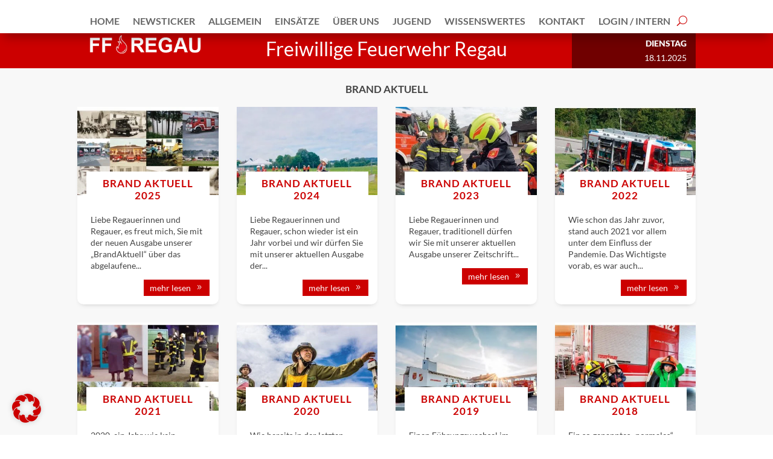

--- FILE ---
content_type: text/html; charset=UTF-8
request_url: https://ff-regau.at/category/ueber-uns/brand-aktuell/
body_size: 64256
content:
<!DOCTYPE html>
<html lang="de">
<head>
	<meta charset="UTF-8" />
<meta http-equiv="X-UA-Compatible" content="IE=edge">
	<link rel="pingback" href="https://ff-regau.at/xmlrpc.php" />

	
	
	<script id="diviarea-loader">window.DiviPopupData=window.DiviAreaConfig={"zIndex":1000000,"animateSpeed":400,"triggerClassPrefix":"show-popup-","idAttrib":"data-popup","modalIndicatorClass":"is-modal","blockingIndicatorClass":"is-blocking","defaultShowCloseButton":true,"withCloseClass":"with-close","noCloseClass":"no-close","triggerCloseClass":"close","singletonClass":"single","darkModeClass":"dark","noShadowClass":"no-shadow","altCloseClass":"close-alt","popupSelector":".et_pb_section.popup","initializeOnEvent":"et_pb_after_init_modules","popupWrapperClass":"area-outer-wrap","fullHeightClass":"full-height","openPopupClass":"da-overlay-visible","overlayClass":"da-overlay","exitIndicatorClass":"on-exit","hoverTriggerClass":"on-hover","clickTriggerClass":"on-click","onExitDelay":2000,"notMobileClass":"not-mobile","notTabletClass":"not-tablet","notDesktopClass":"not-desktop","baseContext":"body","activePopupClass":"is-open","closeButtonClass":"da-close","withLoaderClass":"with-loader","debug":false,"ajaxUrl":"https:\/\/ff-regau.at\/wp-admin\/admin-ajax.php","sys":[]};var divimode_loader=function(){"use strict";!function(t){t.DiviArea=t.DiviPopup={loaded:!1};var n=t.DiviArea,i=n.Hooks={},o={};function r(t,n,i){var r,e,c;if("string"==typeof t)if(o[t]){if(n)if((r=o[t])&&i)for(c=r.length;c--;)(e=r[c]).callback===n&&e.context===i&&(r[c]=!1);else for(c=r.length;c--;)r[c].callback===n&&(r[c]=!1)}else o[t]=[]}function e(t,n,i,r){if("string"==typeof t){var e={callback:n,priority:i,context:r},c=o[t];c?(c.push(e),c=function(t){var n,i,o,r,e=t.length;for(r=1;r<e;r++)for(n=t[r],i=r;i>0;i--)(o=t[i-1]).priority>n.priority&&(t[i]=o,t[i-1]=n);return t}(c)):c=[e],o[t]=c}}function c(t,n,i){"string"==typeof n&&(n=[n]);var r,e,c=[];for(r=0;r<n.length;r++)Array.prototype.push.apply(c,o[n[r]]);for(e=0;e<c.length;e++){var a=void 0;c[e]&&"function"==typeof c[e].callback&&("filter"===t?void 0!==(a=c[e].callback.apply(c[e].context,i))&&(i[0]=a):c[e].callback.apply(c[e].context,i))}if("filter"===t)return i[0]}i.silent=function(){return i},n.removeFilter=i.removeFilter=function(t,n){r(t,n)},n.removeAction=i.removeAction=function(t,n){r(t,n)},n.applyFilters=i.applyFilters=function(t){for(var n=[],i=arguments.length-1;i-- >0;)n[i]=arguments[i+1];return c("filter",t,n)},n.doAction=i.doAction=function(t){for(var n=[],i=arguments.length-1;i-- >0;)n[i]=arguments[i+1];c("action",t,n)},n.addFilter=i.addFilter=function(n,i,o,r){e(n,i,parseInt(o||10,10),r||t)},n.addAction=i.addAction=function(n,i,o,r){e(n,i,parseInt(o||10,10),r||t)},n.addActionOnce=i.addActionOnce=function(n,i,o,c){e(n,i,parseInt(o||10,10),c||t),e(n,(function(){r(n,i)}),1+parseInt(o||10,10),c||t)}}(window);return{}}();
</script><meta name='robots' content='index, follow, max-image-preview:large, max-snippet:-1, max-video-preview:-1' />

<!-- Open Graph Meta Tags generated by Blog2Social 860 - https://www.blog2social.com -->
<meta property="og:title" content="FF-Regau"/>
<meta property="og:description" content="Freiwillige Feuerwehr Regau"/>
<meta property="og:url" content="/category/ueber-uns/brand-aktuell/"/>
<meta property="og:image:alt" content="brand-aktuell-2025"/>
<meta property="og:image" content="https://ff-regau.at/wp-content/uploads/2025/02/Brand-Aktuell-2025.jpg"/>
<!-- Open Graph Meta Tags generated by Blog2Social 860 - https://www.blog2social.com -->

<!-- Twitter Card generated by Blog2Social 860 - https://www.blog2social.com -->
<meta name="twitter:card" content="summary">
<meta name="twitter:title" content="FF-Regau"/>
<meta name="twitter:description" content="Freiwillige Feuerwehr Regau"/>
<meta name="twitter:image" content="https://ff-regau.at/wp-content/uploads/2025/02/Brand-Aktuell-2025.jpg"/>
<meta name="twitter:image:alt" content="brand-aktuell-2025"/>
<!-- Twitter Card generated by Blog2Social 860 - https://www.blog2social.com -->

	<!-- This site is optimized with the Yoast SEO plugin v26.2 - https://yoast.com/wordpress/plugins/seo/ -->
	<title>Brand Aktuell Archive - FF-Regau</title>
	<link rel="canonical" href="https://ff-regau.at/category/ueber-uns/brand-aktuell/" />
	<link rel="next" href="https://ff-regau.at/category/ueber-uns/brand-aktuell/page/2/" />
	<script type="application/ld+json" class="yoast-schema-graph">{"@context":"https://schema.org","@graph":[{"@type":"CollectionPage","@id":"https://ff-regau.at/category/ueber-uns/brand-aktuell/","url":"https://ff-regau.at/category/ueber-uns/brand-aktuell/","name":"Brand Aktuell Archive - FF-Regau","isPartOf":{"@id":"https://ff-regau.at/#website"},"primaryImageOfPage":{"@id":"https://ff-regau.at/category/ueber-uns/brand-aktuell/#primaryimage"},"image":{"@id":"https://ff-regau.at/category/ueber-uns/brand-aktuell/#primaryimage"},"thumbnailUrl":"https://ff-regau.at/wp-content/uploads/2025/02/Brand-Aktuell-2025.jpg","breadcrumb":{"@id":"https://ff-regau.at/category/ueber-uns/brand-aktuell/#breadcrumb"},"inLanguage":"de"},{"@type":"ImageObject","inLanguage":"de","@id":"https://ff-regau.at/category/ueber-uns/brand-aktuell/#primaryimage","url":"https://ff-regau.at/wp-content/uploads/2025/02/Brand-Aktuell-2025.jpg","contentUrl":"https://ff-regau.at/wp-content/uploads/2025/02/Brand-Aktuell-2025.jpg","width":650,"height":975,"caption":"brand-aktuell-2025"},{"@type":"BreadcrumbList","@id":"https://ff-regau.at/category/ueber-uns/brand-aktuell/#breadcrumb","itemListElement":[{"@type":"ListItem","position":1,"name":"Home","item":"https://ff-regau.at/"},{"@type":"ListItem","position":2,"name":"Über Uns","item":"https://ff-regau.at/category/ueber-uns/"},{"@type":"ListItem","position":3,"name":"Brand Aktuell"}]},{"@type":"WebSite","@id":"https://ff-regau.at/#website","url":"https://ff-regau.at/","name":"FF-Regau","description":"Freiwillige Feuerwehr Regau","publisher":{"@id":"https://ff-regau.at/#organization"},"potentialAction":[{"@type":"SearchAction","target":{"@type":"EntryPoint","urlTemplate":"https://ff-regau.at/?s={search_term_string}"},"query-input":{"@type":"PropertyValueSpecification","valueRequired":true,"valueName":"search_term_string"}}],"inLanguage":"de"},{"@type":"Organization","@id":"https://ff-regau.at/#organization","name":"FF-Regau","url":"https://ff-regau.at/","logo":{"@type":"ImageObject","inLanguage":"de","@id":"https://ff-regau.at/#/schema/logo/image/","url":"https://ff-regau.at/wp-content/uploads/2021/05/logo-2nd.png","contentUrl":"https://ff-regau.at/wp-content/uploads/2021/05/logo-2nd.png","width":267,"height":54,"caption":"FF-Regau"},"image":{"@id":"https://ff-regau.at/#/schema/logo/image/"},"sameAs":["https://www.facebook.com/FFRegau","https://x.com/FF_Regau","https://www.instagram.com/FFRegau/"]}]}</script>
	<!-- / Yoast SEO plugin. -->


<link rel="alternate" type="application/rss+xml" title="FF-Regau &raquo; Feed" href="https://ff-regau.at/feed/" />
<link rel="alternate" type="application/rss+xml" title="FF-Regau &raquo; Kommentar-Feed" href="https://ff-regau.at/comments/feed/" />
<link rel="alternate" type="application/rss+xml" title="FF-Regau &raquo; Brand Aktuell Kategorie-Feed" href="https://ff-regau.at/category/ueber-uns/brand-aktuell/feed/" />
<meta content="Divi Child v.1.0.0" name="generator"/><link data-minify="1" rel='stylesheet' id='dashicons-css' href='https://ff-regau.at/wp-content/cache/min/1/wp-includes/css/dashicons.min.css?ver=1761887346' type='text/css' media='all' />
<link rel='stylesheet' id='post-views-counter-frontend-css' href='https://ff-regau.at/wp-content/plugins/post-views-counter/css/frontend.min.css?ver=1.5.7' type='text/css' media='all' />
<style id='wp-block-library-theme-inline-css' type='text/css'>
.wp-block-audio :where(figcaption){color:#555;font-size:13px;text-align:center}.is-dark-theme .wp-block-audio :where(figcaption){color:#ffffffa6}.wp-block-audio{margin:0 0 1em}.wp-block-code{border:1px solid #ccc;border-radius:4px;font-family:Menlo,Consolas,monaco,monospace;padding:.8em 1em}.wp-block-embed :where(figcaption){color:#555;font-size:13px;text-align:center}.is-dark-theme .wp-block-embed :where(figcaption){color:#ffffffa6}.wp-block-embed{margin:0 0 1em}.blocks-gallery-caption{color:#555;font-size:13px;text-align:center}.is-dark-theme .blocks-gallery-caption{color:#ffffffa6}:root :where(.wp-block-image figcaption){color:#555;font-size:13px;text-align:center}.is-dark-theme :root :where(.wp-block-image figcaption){color:#ffffffa6}.wp-block-image{margin:0 0 1em}.wp-block-pullquote{border-bottom:4px solid;border-top:4px solid;color:currentColor;margin-bottom:1.75em}.wp-block-pullquote cite,.wp-block-pullquote footer,.wp-block-pullquote__citation{color:currentColor;font-size:.8125em;font-style:normal;text-transform:uppercase}.wp-block-quote{border-left:.25em solid;margin:0 0 1.75em;padding-left:1em}.wp-block-quote cite,.wp-block-quote footer{color:currentColor;font-size:.8125em;font-style:normal;position:relative}.wp-block-quote:where(.has-text-align-right){border-left:none;border-right:.25em solid;padding-left:0;padding-right:1em}.wp-block-quote:where(.has-text-align-center){border:none;padding-left:0}.wp-block-quote.is-large,.wp-block-quote.is-style-large,.wp-block-quote:where(.is-style-plain){border:none}.wp-block-search .wp-block-search__label{font-weight:700}.wp-block-search__button{border:1px solid #ccc;padding:.375em .625em}:where(.wp-block-group.has-background){padding:1.25em 2.375em}.wp-block-separator.has-css-opacity{opacity:.4}.wp-block-separator{border:none;border-bottom:2px solid;margin-left:auto;margin-right:auto}.wp-block-separator.has-alpha-channel-opacity{opacity:1}.wp-block-separator:not(.is-style-wide):not(.is-style-dots){width:100px}.wp-block-separator.has-background:not(.is-style-dots){border-bottom:none;height:1px}.wp-block-separator.has-background:not(.is-style-wide):not(.is-style-dots){height:2px}.wp-block-table{margin:0 0 1em}.wp-block-table td,.wp-block-table th{word-break:normal}.wp-block-table :where(figcaption){color:#555;font-size:13px;text-align:center}.is-dark-theme .wp-block-table :where(figcaption){color:#ffffffa6}.wp-block-video :where(figcaption){color:#555;font-size:13px;text-align:center}.is-dark-theme .wp-block-video :where(figcaption){color:#ffffffa6}.wp-block-video{margin:0 0 1em}:root :where(.wp-block-template-part.has-background){margin-bottom:0;margin-top:0;padding:1.25em 2.375em}
</style>
<style id='filebird-block-filebird-gallery-style-inline-css' type='text/css'>
ul.filebird-block-filebird-gallery{margin:auto!important;padding:0!important;width:100%}ul.filebird-block-filebird-gallery.layout-grid{display:grid;grid-gap:20px;align-items:stretch;grid-template-columns:repeat(var(--columns),1fr);justify-items:stretch}ul.filebird-block-filebird-gallery.layout-grid li img{border:1px solid #ccc;box-shadow:2px 2px 6px 0 rgba(0,0,0,.3);height:100%;max-width:100%;-o-object-fit:cover;object-fit:cover;width:100%}ul.filebird-block-filebird-gallery.layout-masonry{-moz-column-count:var(--columns);-moz-column-gap:var(--space);column-gap:var(--space);-moz-column-width:var(--min-width);columns:var(--min-width) var(--columns);display:block;overflow:auto}ul.filebird-block-filebird-gallery.layout-masonry li{margin-bottom:var(--space)}ul.filebird-block-filebird-gallery li{list-style:none}ul.filebird-block-filebird-gallery li figure{height:100%;margin:0;padding:0;position:relative;width:100%}ul.filebird-block-filebird-gallery li figure figcaption{background:linear-gradient(0deg,rgba(0,0,0,.7),rgba(0,0,0,.3) 70%,transparent);bottom:0;box-sizing:border-box;color:#fff;font-size:.8em;margin:0;max-height:100%;overflow:auto;padding:3em .77em .7em;position:absolute;text-align:center;width:100%;z-index:2}ul.filebird-block-filebird-gallery li figure figcaption a{color:inherit}.fb-block-hover-animation-zoomIn figure{overflow:hidden}.fb-block-hover-animation-zoomIn figure img{transform:scale(1);transition:.3s ease-in-out}.fb-block-hover-animation-zoomIn figure:hover img{transform:scale(1.3)}.fb-block-hover-animation-shine figure{overflow:hidden;position:relative}.fb-block-hover-animation-shine figure:before{background:linear-gradient(90deg,hsla(0,0%,100%,0) 0,hsla(0,0%,100%,.3));content:"";display:block;height:100%;left:-75%;position:absolute;top:0;transform:skewX(-25deg);width:50%;z-index:2}.fb-block-hover-animation-shine figure:hover:before{animation:shine .75s}@keyframes shine{to{left:125%}}.fb-block-hover-animation-opacity figure{overflow:hidden}.fb-block-hover-animation-opacity figure img{opacity:1;transition:.3s ease-in-out}.fb-block-hover-animation-opacity figure:hover img{opacity:.5}.fb-block-hover-animation-grayscale figure img{filter:grayscale(100%);transition:.3s ease-in-out}.fb-block-hover-animation-grayscale figure:hover img{filter:grayscale(0)}

</style>
<style id='global-styles-inline-css' type='text/css'>
:root{--wp--preset--aspect-ratio--square: 1;--wp--preset--aspect-ratio--4-3: 4/3;--wp--preset--aspect-ratio--3-4: 3/4;--wp--preset--aspect-ratio--3-2: 3/2;--wp--preset--aspect-ratio--2-3: 2/3;--wp--preset--aspect-ratio--16-9: 16/9;--wp--preset--aspect-ratio--9-16: 9/16;--wp--preset--color--black: #000000;--wp--preset--color--cyan-bluish-gray: #abb8c3;--wp--preset--color--white: #ffffff;--wp--preset--color--pale-pink: #f78da7;--wp--preset--color--vivid-red: #cf2e2e;--wp--preset--color--luminous-vivid-orange: #ff6900;--wp--preset--color--luminous-vivid-amber: #fcb900;--wp--preset--color--light-green-cyan: #7bdcb5;--wp--preset--color--vivid-green-cyan: #00d084;--wp--preset--color--pale-cyan-blue: #8ed1fc;--wp--preset--color--vivid-cyan-blue: #0693e3;--wp--preset--color--vivid-purple: #9b51e0;--wp--preset--gradient--vivid-cyan-blue-to-vivid-purple: linear-gradient(135deg,rgba(6,147,227,1) 0%,rgb(155,81,224) 100%);--wp--preset--gradient--light-green-cyan-to-vivid-green-cyan: linear-gradient(135deg,rgb(122,220,180) 0%,rgb(0,208,130) 100%);--wp--preset--gradient--luminous-vivid-amber-to-luminous-vivid-orange: linear-gradient(135deg,rgba(252,185,0,1) 0%,rgba(255,105,0,1) 100%);--wp--preset--gradient--luminous-vivid-orange-to-vivid-red: linear-gradient(135deg,rgba(255,105,0,1) 0%,rgb(207,46,46) 100%);--wp--preset--gradient--very-light-gray-to-cyan-bluish-gray: linear-gradient(135deg,rgb(238,238,238) 0%,rgb(169,184,195) 100%);--wp--preset--gradient--cool-to-warm-spectrum: linear-gradient(135deg,rgb(74,234,220) 0%,rgb(151,120,209) 20%,rgb(207,42,186) 40%,rgb(238,44,130) 60%,rgb(251,105,98) 80%,rgb(254,248,76) 100%);--wp--preset--gradient--blush-light-purple: linear-gradient(135deg,rgb(255,206,236) 0%,rgb(152,150,240) 100%);--wp--preset--gradient--blush-bordeaux: linear-gradient(135deg,rgb(254,205,165) 0%,rgb(254,45,45) 50%,rgb(107,0,62) 100%);--wp--preset--gradient--luminous-dusk: linear-gradient(135deg,rgb(255,203,112) 0%,rgb(199,81,192) 50%,rgb(65,88,208) 100%);--wp--preset--gradient--pale-ocean: linear-gradient(135deg,rgb(255,245,203) 0%,rgb(182,227,212) 50%,rgb(51,167,181) 100%);--wp--preset--gradient--electric-grass: linear-gradient(135deg,rgb(202,248,128) 0%,rgb(113,206,126) 100%);--wp--preset--gradient--midnight: linear-gradient(135deg,rgb(2,3,129) 0%,rgb(40,116,252) 100%);--wp--preset--font-size--small: 13px;--wp--preset--font-size--medium: 20px;--wp--preset--font-size--large: 36px;--wp--preset--font-size--x-large: 42px;--wp--preset--spacing--20: 0.44rem;--wp--preset--spacing--30: 0.67rem;--wp--preset--spacing--40: 1rem;--wp--preset--spacing--50: 1.5rem;--wp--preset--spacing--60: 2.25rem;--wp--preset--spacing--70: 3.38rem;--wp--preset--spacing--80: 5.06rem;--wp--preset--shadow--natural: 6px 6px 9px rgba(0, 0, 0, 0.2);--wp--preset--shadow--deep: 12px 12px 50px rgba(0, 0, 0, 0.4);--wp--preset--shadow--sharp: 6px 6px 0px rgba(0, 0, 0, 0.2);--wp--preset--shadow--outlined: 6px 6px 0px -3px rgba(255, 255, 255, 1), 6px 6px rgba(0, 0, 0, 1);--wp--preset--shadow--crisp: 6px 6px 0px rgba(0, 0, 0, 1);}:root { --wp--style--global--content-size: 823px;--wp--style--global--wide-size: 1080px; }:where(body) { margin: 0; }.wp-site-blocks > .alignleft { float: left; margin-right: 2em; }.wp-site-blocks > .alignright { float: right; margin-left: 2em; }.wp-site-blocks > .aligncenter { justify-content: center; margin-left: auto; margin-right: auto; }:where(.is-layout-flex){gap: 0.5em;}:where(.is-layout-grid){gap: 0.5em;}.is-layout-flow > .alignleft{float: left;margin-inline-start: 0;margin-inline-end: 2em;}.is-layout-flow > .alignright{float: right;margin-inline-start: 2em;margin-inline-end: 0;}.is-layout-flow > .aligncenter{margin-left: auto !important;margin-right: auto !important;}.is-layout-constrained > .alignleft{float: left;margin-inline-start: 0;margin-inline-end: 2em;}.is-layout-constrained > .alignright{float: right;margin-inline-start: 2em;margin-inline-end: 0;}.is-layout-constrained > .aligncenter{margin-left: auto !important;margin-right: auto !important;}.is-layout-constrained > :where(:not(.alignleft):not(.alignright):not(.alignfull)){max-width: var(--wp--style--global--content-size);margin-left: auto !important;margin-right: auto !important;}.is-layout-constrained > .alignwide{max-width: var(--wp--style--global--wide-size);}body .is-layout-flex{display: flex;}.is-layout-flex{flex-wrap: wrap;align-items: center;}.is-layout-flex > :is(*, div){margin: 0;}body .is-layout-grid{display: grid;}.is-layout-grid > :is(*, div){margin: 0;}body{padding-top: 0px;padding-right: 0px;padding-bottom: 0px;padding-left: 0px;}:root :where(.wp-element-button, .wp-block-button__link){background-color: #32373c;border-width: 0;color: #fff;font-family: inherit;font-size: inherit;line-height: inherit;padding: calc(0.667em + 2px) calc(1.333em + 2px);text-decoration: none;}.has-black-color{color: var(--wp--preset--color--black) !important;}.has-cyan-bluish-gray-color{color: var(--wp--preset--color--cyan-bluish-gray) !important;}.has-white-color{color: var(--wp--preset--color--white) !important;}.has-pale-pink-color{color: var(--wp--preset--color--pale-pink) !important;}.has-vivid-red-color{color: var(--wp--preset--color--vivid-red) !important;}.has-luminous-vivid-orange-color{color: var(--wp--preset--color--luminous-vivid-orange) !important;}.has-luminous-vivid-amber-color{color: var(--wp--preset--color--luminous-vivid-amber) !important;}.has-light-green-cyan-color{color: var(--wp--preset--color--light-green-cyan) !important;}.has-vivid-green-cyan-color{color: var(--wp--preset--color--vivid-green-cyan) !important;}.has-pale-cyan-blue-color{color: var(--wp--preset--color--pale-cyan-blue) !important;}.has-vivid-cyan-blue-color{color: var(--wp--preset--color--vivid-cyan-blue) !important;}.has-vivid-purple-color{color: var(--wp--preset--color--vivid-purple) !important;}.has-black-background-color{background-color: var(--wp--preset--color--black) !important;}.has-cyan-bluish-gray-background-color{background-color: var(--wp--preset--color--cyan-bluish-gray) !important;}.has-white-background-color{background-color: var(--wp--preset--color--white) !important;}.has-pale-pink-background-color{background-color: var(--wp--preset--color--pale-pink) !important;}.has-vivid-red-background-color{background-color: var(--wp--preset--color--vivid-red) !important;}.has-luminous-vivid-orange-background-color{background-color: var(--wp--preset--color--luminous-vivid-orange) !important;}.has-luminous-vivid-amber-background-color{background-color: var(--wp--preset--color--luminous-vivid-amber) !important;}.has-light-green-cyan-background-color{background-color: var(--wp--preset--color--light-green-cyan) !important;}.has-vivid-green-cyan-background-color{background-color: var(--wp--preset--color--vivid-green-cyan) !important;}.has-pale-cyan-blue-background-color{background-color: var(--wp--preset--color--pale-cyan-blue) !important;}.has-vivid-cyan-blue-background-color{background-color: var(--wp--preset--color--vivid-cyan-blue) !important;}.has-vivid-purple-background-color{background-color: var(--wp--preset--color--vivid-purple) !important;}.has-black-border-color{border-color: var(--wp--preset--color--black) !important;}.has-cyan-bluish-gray-border-color{border-color: var(--wp--preset--color--cyan-bluish-gray) !important;}.has-white-border-color{border-color: var(--wp--preset--color--white) !important;}.has-pale-pink-border-color{border-color: var(--wp--preset--color--pale-pink) !important;}.has-vivid-red-border-color{border-color: var(--wp--preset--color--vivid-red) !important;}.has-luminous-vivid-orange-border-color{border-color: var(--wp--preset--color--luminous-vivid-orange) !important;}.has-luminous-vivid-amber-border-color{border-color: var(--wp--preset--color--luminous-vivid-amber) !important;}.has-light-green-cyan-border-color{border-color: var(--wp--preset--color--light-green-cyan) !important;}.has-vivid-green-cyan-border-color{border-color: var(--wp--preset--color--vivid-green-cyan) !important;}.has-pale-cyan-blue-border-color{border-color: var(--wp--preset--color--pale-cyan-blue) !important;}.has-vivid-cyan-blue-border-color{border-color: var(--wp--preset--color--vivid-cyan-blue) !important;}.has-vivid-purple-border-color{border-color: var(--wp--preset--color--vivid-purple) !important;}.has-vivid-cyan-blue-to-vivid-purple-gradient-background{background: var(--wp--preset--gradient--vivid-cyan-blue-to-vivid-purple) !important;}.has-light-green-cyan-to-vivid-green-cyan-gradient-background{background: var(--wp--preset--gradient--light-green-cyan-to-vivid-green-cyan) !important;}.has-luminous-vivid-amber-to-luminous-vivid-orange-gradient-background{background: var(--wp--preset--gradient--luminous-vivid-amber-to-luminous-vivid-orange) !important;}.has-luminous-vivid-orange-to-vivid-red-gradient-background{background: var(--wp--preset--gradient--luminous-vivid-orange-to-vivid-red) !important;}.has-very-light-gray-to-cyan-bluish-gray-gradient-background{background: var(--wp--preset--gradient--very-light-gray-to-cyan-bluish-gray) !important;}.has-cool-to-warm-spectrum-gradient-background{background: var(--wp--preset--gradient--cool-to-warm-spectrum) !important;}.has-blush-light-purple-gradient-background{background: var(--wp--preset--gradient--blush-light-purple) !important;}.has-blush-bordeaux-gradient-background{background: var(--wp--preset--gradient--blush-bordeaux) !important;}.has-luminous-dusk-gradient-background{background: var(--wp--preset--gradient--luminous-dusk) !important;}.has-pale-ocean-gradient-background{background: var(--wp--preset--gradient--pale-ocean) !important;}.has-electric-grass-gradient-background{background: var(--wp--preset--gradient--electric-grass) !important;}.has-midnight-gradient-background{background: var(--wp--preset--gradient--midnight) !important;}.has-small-font-size{font-size: var(--wp--preset--font-size--small) !important;}.has-medium-font-size{font-size: var(--wp--preset--font-size--medium) !important;}.has-large-font-size{font-size: var(--wp--preset--font-size--large) !important;}.has-x-large-font-size{font-size: var(--wp--preset--font-size--x-large) !important;}
:where(.wp-block-post-template.is-layout-flex){gap: 1.25em;}:where(.wp-block-post-template.is-layout-grid){gap: 1.25em;}
:where(.wp-block-columns.is-layout-flex){gap: 2em;}:where(.wp-block-columns.is-layout-grid){gap: 2em;}
:root :where(.wp-block-pullquote){font-size: 1.5em;line-height: 1.6;}
</style>
<link rel='stylesheet' id='swipe-style-css' href='https://ff-regau.at/wp-content/plugins/dg-blog-carousel/styles/swiper.min.css?ver=6.8.3' type='text/css' media='all' />
<link data-minify="1" rel='stylesheet' id='wpa-css-css' href='https://ff-regau.at/wp-content/cache/min/1/wp-content/plugins/honeypot/includes/css/wpa.css?ver=1761887346' type='text/css' media='all' />
<link data-minify="1" rel='stylesheet' id='if-menu-site-css-css' href='https://ff-regau.at/wp-content/cache/min/1/wp-content/plugins/if-menu/assets/if-menu-site.css?ver=1761887346' type='text/css' media='all' />
<link rel='stylesheet' id='css-divi-area-css' href='https://ff-regau.at/wp-content/plugins/popups-for-divi/styles/front.min.css?ver=3.2.2' type='text/css' media='all' />
<style id='css-divi-area-inline-css' type='text/css'>
.et_pb_section.popup{display:none}
</style>
<link rel='stylesheet' id='css-divi-area-popuphidden-css' href='https://ff-regau.at/wp-content/plugins/popups-for-divi/styles/front-popuphidden.min.css?ver=3.2.2' type='text/css' media='all' />
<link rel='stylesheet' id='wp-members-css' href='https://ff-regau.at/wp-content/plugins/wp-members/assets/css/forms/generic-no-float.min.css?ver=3.5.4.3' type='text/css' media='all' />
<style id='divi-style-parent-inline-inline-css' type='text/css'>
/*!
Theme Name: Divi
Theme URI: http://www.elegantthemes.com/gallery/divi/
Version: 4.27.4
Description: Smart. Flexible. Beautiful. Divi is the most powerful theme in our collection.
Author: Elegant Themes
Author URI: http://www.elegantthemes.com
License: GNU General Public License v2
License URI: http://www.gnu.org/licenses/gpl-2.0.html
*/

a,abbr,acronym,address,applet,b,big,blockquote,body,center,cite,code,dd,del,dfn,div,dl,dt,em,fieldset,font,form,h1,h2,h3,h4,h5,h6,html,i,iframe,img,ins,kbd,label,legend,li,object,ol,p,pre,q,s,samp,small,span,strike,strong,sub,sup,tt,u,ul,var{margin:0;padding:0;border:0;outline:0;font-size:100%;-ms-text-size-adjust:100%;-webkit-text-size-adjust:100%;vertical-align:baseline;background:transparent}body{line-height:1}ol,ul{list-style:none}blockquote,q{quotes:none}blockquote:after,blockquote:before,q:after,q:before{content:"";content:none}blockquote{margin:20px 0 30px;border-left:5px solid;padding-left:20px}:focus{outline:0}del{text-decoration:line-through}pre{overflow:auto;padding:10px}figure{margin:0}table{border-collapse:collapse;border-spacing:0}article,aside,footer,header,hgroup,nav,section{display:block}body{font-family:Open Sans,Arial,sans-serif;font-size:14px;color:#666;background-color:#fff;line-height:1.7em;font-weight:500;-webkit-font-smoothing:antialiased;-moz-osx-font-smoothing:grayscale}body.page-template-page-template-blank-php #page-container{padding-top:0!important}body.et_cover_background{background-size:cover!important;background-position:top!important;background-repeat:no-repeat!important;background-attachment:fixed}a{color:#2ea3f2}a,a:hover{text-decoration:none}p{padding-bottom:1em}p:not(.has-background):last-of-type{padding-bottom:0}p.et_normal_padding{padding-bottom:1em}strong{font-weight:700}cite,em,i{font-style:italic}code,pre{font-family:Courier New,monospace;margin-bottom:10px}ins{text-decoration:none}sub,sup{height:0;line-height:1;position:relative;vertical-align:baseline}sup{bottom:.8em}sub{top:.3em}dl{margin:0 0 1.5em}dl dt{font-weight:700}dd{margin-left:1.5em}blockquote p{padding-bottom:0}embed,iframe,object,video{max-width:100%}h1,h2,h3,h4,h5,h6{color:#333;padding-bottom:10px;line-height:1em;font-weight:500}h1 a,h2 a,h3 a,h4 a,h5 a,h6 a{color:inherit}h1{font-size:30px}h2{font-size:26px}h3{font-size:22px}h4{font-size:18px}h5{font-size:16px}h6{font-size:14px}input{-webkit-appearance:none}input[type=checkbox]{-webkit-appearance:checkbox}input[type=radio]{-webkit-appearance:radio}input.text,input.title,input[type=email],input[type=password],input[type=tel],input[type=text],select,textarea{background-color:#fff;border:1px solid #bbb;padding:2px;color:#4e4e4e}input.text:focus,input.title:focus,input[type=text]:focus,select:focus,textarea:focus{border-color:#2d3940;color:#3e3e3e}input.text,input.title,input[type=text],select,textarea{margin:0}textarea{padding:4px}button,input,select,textarea{font-family:inherit}img{max-width:100%;height:auto}.clear{clear:both}br.clear{margin:0;padding:0}.pagination{clear:both}#et_search_icon:hover,.et-social-icon a:hover,.et_password_protected_form .et_submit_button,.form-submit .et_pb_buttontton.alt.disabled,.nav-single a,.posted_in a{color:#2ea3f2}.et-search-form,blockquote{border-color:#2ea3f2}#main-content{background-color:#fff}.container{width:80%;max-width:1080px;margin:auto;position:relative}body:not(.et-tb) #main-content .container,body:not(.et-tb-has-header) #main-content .container{padding-top:58px}.et_full_width_page #main-content .container:before{display:none}.main_title{margin-bottom:20px}.et_password_protected_form .et_submit_button:hover,.form-submit .et_pb_button:hover{background:rgba(0,0,0,.05)}.et_button_icon_visible .et_pb_button{padding-right:2em;padding-left:.7em}.et_button_icon_visible .et_pb_button:after{opacity:1;margin-left:0}.et_button_left .et_pb_button:hover:after{left:.15em}.et_button_left .et_pb_button:after{margin-left:0;left:1em}.et_button_icon_visible.et_button_left .et_pb_button,.et_button_left .et_pb_button:hover,.et_button_left .et_pb_module .et_pb_button:hover{padding-left:2em;padding-right:.7em}.et_button_icon_visible.et_button_left .et_pb_button:after,.et_button_left .et_pb_button:hover:after{left:.15em}.et_password_protected_form .et_submit_button:hover,.form-submit .et_pb_button:hover{padding:.3em 1em}.et_button_no_icon .et_pb_button:after{display:none}.et_button_no_icon.et_button_icon_visible.et_button_left .et_pb_button,.et_button_no_icon.et_button_left .et_pb_button:hover,.et_button_no_icon .et_pb_button,.et_button_no_icon .et_pb_button:hover{padding:.3em 1em!important}.et_button_custom_icon .et_pb_button:after{line-height:1.7em}.et_button_custom_icon.et_button_icon_visible .et_pb_button:after,.et_button_custom_icon .et_pb_button:hover:after{margin-left:.3em}#left-area .post_format-post-format-gallery .wp-block-gallery:first-of-type{padding:0;margin-bottom:-16px}.entry-content table:not(.variations){border:1px solid #eee;margin:0 0 15px;text-align:left;width:100%}.entry-content thead th,.entry-content tr th{color:#555;font-weight:700;padding:9px 24px}.entry-content tr td{border-top:1px solid #eee;padding:6px 24px}#left-area ul,.entry-content ul,.et-l--body ul,.et-l--footer ul,.et-l--header ul{list-style-type:disc;padding:0 0 23px 1em;line-height:26px}#left-area ol,.entry-content ol,.et-l--body ol,.et-l--footer ol,.et-l--header ol{list-style-type:decimal;list-style-position:inside;padding:0 0 23px;line-height:26px}#left-area ul li ul,.entry-content ul li ol{padding:2px 0 2px 20px}#left-area ol li ul,.entry-content ol li ol,.et-l--body ol li ol,.et-l--footer ol li ol,.et-l--header ol li ol{padding:2px 0 2px 35px}#left-area ul.wp-block-gallery{display:-webkit-box;display:-ms-flexbox;display:flex;-ms-flex-wrap:wrap;flex-wrap:wrap;list-style-type:none;padding:0}#left-area ul.products{padding:0!important;line-height:1.7!important;list-style:none!important}.gallery-item a{display:block}.gallery-caption,.gallery-item a{width:90%}#wpadminbar{z-index:100001}#left-area .post-meta{font-size:14px;padding-bottom:15px}#left-area .post-meta a{text-decoration:none;color:#666}#left-area .et_featured_image{padding-bottom:7px}.single .post{padding-bottom:25px}body.single .et_audio_content{margin-bottom:-6px}.nav-single a{text-decoration:none;color:#2ea3f2;font-size:14px;font-weight:400}.nav-previous{float:left}.nav-next{float:right}.et_password_protected_form p input{background-color:#eee;border:none!important;width:100%!important;border-radius:0!important;font-size:14px;color:#999!important;padding:16px!important;-webkit-box-sizing:border-box;box-sizing:border-box}.et_password_protected_form label{display:none}.et_password_protected_form .et_submit_button{font-family:inherit;display:block;float:right;margin:8px auto 0;cursor:pointer}.post-password-required p.nocomments.container{max-width:100%}.post-password-required p.nocomments.container:before{display:none}.aligncenter,div.post .new-post .aligncenter{display:block;margin-left:auto;margin-right:auto}.wp-caption{border:1px solid #ddd;text-align:center;background-color:#f3f3f3;margin-bottom:10px;max-width:96%;padding:8px}.wp-caption.alignleft{margin:0 30px 20px 0}.wp-caption.alignright{margin:0 0 20px 30px}.wp-caption img{margin:0;padding:0;border:0}.wp-caption p.wp-caption-text{font-size:12px;padding:0 4px 5px;margin:0}.alignright{float:right}.alignleft{float:left}img.alignleft{display:inline;float:left;margin-right:15px}img.alignright{display:inline;float:right;margin-left:15px}.page.et_pb_pagebuilder_layout #main-content{background-color:transparent}body #main-content .et_builder_inner_content>h1,body #main-content .et_builder_inner_content>h2,body #main-content .et_builder_inner_content>h3,body #main-content .et_builder_inner_content>h4,body #main-content .et_builder_inner_content>h5,body #main-content .et_builder_inner_content>h6{line-height:1.4em}body #main-content .et_builder_inner_content>p{line-height:1.7em}.wp-block-pullquote{margin:20px 0 30px}.wp-block-pullquote.has-background blockquote{border-left:none}.wp-block-group.has-background{padding:1.5em 1.5em .5em}@media (min-width:981px){#left-area{width:79.125%;padding-bottom:23px}#main-content .container:before{content:"";position:absolute;top:0;height:100%;width:1px;background-color:#e2e2e2}.et_full_width_page #left-area,.et_no_sidebar #left-area{float:none;width:100%!important}.et_full_width_page #left-area{padding-bottom:0}.et_no_sidebar #main-content .container:before{display:none}}@media (max-width:980px){#page-container{padding-top:80px}.et-tb #page-container,.et-tb-has-header #page-container{padding-top:0!important}#left-area,#sidebar{width:100%!important}#main-content .container:before{display:none!important}.et_full_width_page .et_gallery_item:nth-child(4n+1){clear:none}}@media print{#page-container{padding-top:0!important}}#wp-admin-bar-et-use-visual-builder a:before{font-family:ETmodules!important;content:"\e625";font-size:30px!important;width:28px;margin-top:-3px;color:#974df3!important}#wp-admin-bar-et-use-visual-builder:hover a:before{color:#fff!important}#wp-admin-bar-et-use-visual-builder:hover a,#wp-admin-bar-et-use-visual-builder a:hover{transition:background-color .5s ease;-webkit-transition:background-color .5s ease;-moz-transition:background-color .5s ease;background-color:#7e3bd0!important;color:#fff!important}* html .clearfix,:first-child+html .clearfix{zoom:1}.iphone .et_pb_section_video_bg video::-webkit-media-controls-start-playback-button{display:none!important;-webkit-appearance:none}.et_mobile_device .et_pb_section_parallax .et_pb_parallax_css{background-attachment:scroll}.et-social-facebook a.icon:before{content:"\e093"}.et-social-twitter a.icon:before{content:"\e094"}.et-social-google-plus a.icon:before{content:"\e096"}.et-social-instagram a.icon:before{content:"\e09a"}.et-social-rss a.icon:before{content:"\e09e"}.ai1ec-single-event:after{content:" ";display:table;clear:both}.evcal_event_details .evcal_evdata_cell .eventon_details_shading_bot.eventon_details_shading_bot{z-index:3}.wp-block-divi-layout{margin-bottom:1em}*{-webkit-box-sizing:border-box;box-sizing:border-box}#et-info-email:before,#et-info-phone:before,#et_search_icon:before,.comment-reply-link:after,.et-cart-info span:before,.et-pb-arrow-next:before,.et-pb-arrow-prev:before,.et-social-icon a:before,.et_audio_container .mejs-playpause-button button:before,.et_audio_container .mejs-volume-button button:before,.et_overlay:before,.et_password_protected_form .et_submit_button:after,.et_pb_button:after,.et_pb_contact_reset:after,.et_pb_contact_submit:after,.et_pb_font_icon:before,.et_pb_newsletter_button:after,.et_pb_pricing_table_button:after,.et_pb_promo_button:after,.et_pb_testimonial:before,.et_pb_toggle_title:before,.form-submit .et_pb_button:after,.mobile_menu_bar:before,a.et_pb_more_button:after{font-family:ETmodules!important;speak:none;font-style:normal;font-weight:400;-webkit-font-feature-settings:normal;font-feature-settings:normal;font-variant:normal;text-transform:none;line-height:1;-webkit-font-smoothing:antialiased;-moz-osx-font-smoothing:grayscale;text-shadow:0 0;direction:ltr}.et-pb-icon,.et_pb_custom_button_icon.et_pb_button:after,.et_pb_login .et_pb_custom_button_icon.et_pb_button:after,.et_pb_woo_custom_button_icon .button.et_pb_custom_button_icon.et_pb_button:after,.et_pb_woo_custom_button_icon .button.et_pb_custom_button_icon.et_pb_button:hover:after{content:attr(data-icon)}.et-pb-icon{font-family:ETmodules;speak:none;font-weight:400;-webkit-font-feature-settings:normal;font-feature-settings:normal;font-variant:normal;text-transform:none;line-height:1;-webkit-font-smoothing:antialiased;font-size:96px;font-style:normal;display:inline-block;-webkit-box-sizing:border-box;box-sizing:border-box;direction:ltr}#et-ajax-saving{display:none;-webkit-transition:background .3s,-webkit-box-shadow .3s;transition:background .3s,-webkit-box-shadow .3s;transition:background .3s,box-shadow .3s;transition:background .3s,box-shadow .3s,-webkit-box-shadow .3s;-webkit-box-shadow:rgba(0,139,219,.247059) 0 0 60px;box-shadow:0 0 60px rgba(0,139,219,.247059);position:fixed;top:50%;left:50%;width:50px;height:50px;background:#fff;border-radius:50px;margin:-25px 0 0 -25px;z-index:999999;text-align:center}#et-ajax-saving img{margin:9px}.et-safe-mode-indicator,.et-safe-mode-indicator:focus,.et-safe-mode-indicator:hover{-webkit-box-shadow:0 5px 10px rgba(41,196,169,.15);box-shadow:0 5px 10px rgba(41,196,169,.15);background:#29c4a9;color:#fff;font-size:14px;font-weight:600;padding:12px;line-height:16px;border-radius:3px;position:fixed;bottom:30px;right:30px;z-index:999999;text-decoration:none;font-family:Open Sans,sans-serif;-webkit-font-smoothing:antialiased;-moz-osx-font-smoothing:grayscale}.et_pb_button{font-size:20px;font-weight:500;padding:.3em 1em;line-height:1.7em!important;background-color:transparent;background-size:cover;background-position:50%;background-repeat:no-repeat;border:2px solid;border-radius:3px;-webkit-transition-duration:.2s;transition-duration:.2s;-webkit-transition-property:all!important;transition-property:all!important}.et_pb_button,.et_pb_button_inner{position:relative}.et_pb_button:hover,.et_pb_module .et_pb_button:hover{border:2px solid transparent;padding:.3em 2em .3em .7em}.et_pb_button:hover{background-color:hsla(0,0%,100%,.2)}.et_pb_bg_layout_light.et_pb_button:hover,.et_pb_bg_layout_light .et_pb_button:hover{background-color:rgba(0,0,0,.05)}.et_pb_button:after,.et_pb_button:before{font-size:32px;line-height:1em;content:"\35";opacity:0;position:absolute;margin-left:-1em;-webkit-transition:all .2s;transition:all .2s;text-transform:none;-webkit-font-feature-settings:"kern" off;font-feature-settings:"kern" off;font-variant:none;font-style:normal;font-weight:400;text-shadow:none}.et_pb_button.et_hover_enabled:hover:after,.et_pb_button.et_pb_hovered:hover:after{-webkit-transition:none!important;transition:none!important}.et_pb_button:before{display:none}.et_pb_button:hover:after{opacity:1;margin-left:0}.et_pb_column_1_3 h1,.et_pb_column_1_4 h1,.et_pb_column_1_5 h1,.et_pb_column_1_6 h1,.et_pb_column_2_5 h1{font-size:26px}.et_pb_column_1_3 h2,.et_pb_column_1_4 h2,.et_pb_column_1_5 h2,.et_pb_column_1_6 h2,.et_pb_column_2_5 h2{font-size:23px}.et_pb_column_1_3 h3,.et_pb_column_1_4 h3,.et_pb_column_1_5 h3,.et_pb_column_1_6 h3,.et_pb_column_2_5 h3{font-size:20px}.et_pb_column_1_3 h4,.et_pb_column_1_4 h4,.et_pb_column_1_5 h4,.et_pb_column_1_6 h4,.et_pb_column_2_5 h4{font-size:18px}.et_pb_column_1_3 h5,.et_pb_column_1_4 h5,.et_pb_column_1_5 h5,.et_pb_column_1_6 h5,.et_pb_column_2_5 h5{font-size:16px}.et_pb_column_1_3 h6,.et_pb_column_1_4 h6,.et_pb_column_1_5 h6,.et_pb_column_1_6 h6,.et_pb_column_2_5 h6{font-size:15px}.et_pb_bg_layout_dark,.et_pb_bg_layout_dark h1,.et_pb_bg_layout_dark h2,.et_pb_bg_layout_dark h3,.et_pb_bg_layout_dark h4,.et_pb_bg_layout_dark h5,.et_pb_bg_layout_dark h6{color:#fff!important}.et_pb_module.et_pb_text_align_left{text-align:left}.et_pb_module.et_pb_text_align_center{text-align:center}.et_pb_module.et_pb_text_align_right{text-align:right}.et_pb_module.et_pb_text_align_justified{text-align:justify}.clearfix:after{visibility:hidden;display:block;font-size:0;content:" ";clear:both;height:0}.et_pb_bg_layout_light .et_pb_more_button{color:#2ea3f2}.et_builder_inner_content{position:relative;z-index:1}header .et_builder_inner_content{z-index:2}.et_pb_css_mix_blend_mode_passthrough{mix-blend-mode:unset!important}.et_pb_image_container{margin:-20px -20px 29px}.et_pb_module_inner{position:relative}.et_hover_enabled_preview{z-index:2}.et_hover_enabled:hover{position:relative;z-index:2}.et_pb_all_tabs,.et_pb_module,.et_pb_posts_nav a,.et_pb_tab,.et_pb_with_background{position:relative;background-size:cover;background-position:50%;background-repeat:no-repeat}.et_pb_background_mask,.et_pb_background_pattern{bottom:0;left:0;position:absolute;right:0;top:0}.et_pb_background_mask{background-size:calc(100% + 2px) calc(100% + 2px);background-repeat:no-repeat;background-position:50%;overflow:hidden}.et_pb_background_pattern{background-position:0 0;background-repeat:repeat}.et_pb_with_border{position:relative;border:0 solid #333}.post-password-required .et_pb_row{padding:0;width:100%}.post-password-required .et_password_protected_form{min-height:0}body.et_pb_pagebuilder_layout.et_pb_show_title .post-password-required .et_password_protected_form h1,body:not(.et_pb_pagebuilder_layout) .post-password-required .et_password_protected_form h1{display:none}.et_pb_no_bg{padding:0!important}.et_overlay.et_pb_inline_icon:before,.et_pb_inline_icon:before{content:attr(data-icon)}.et_pb_more_button{color:inherit;text-shadow:none;text-decoration:none;display:inline-block;margin-top:20px}.et_parallax_bg_wrap{overflow:hidden;position:absolute;top:0;right:0;bottom:0;left:0}.et_parallax_bg{background-repeat:no-repeat;background-position:top;background-size:cover;position:absolute;bottom:0;left:0;width:100%;height:100%;display:block}.et_parallax_bg.et_parallax_bg__hover,.et_parallax_bg.et_parallax_bg_phone,.et_parallax_bg.et_parallax_bg_tablet,.et_parallax_gradient.et_parallax_gradient__hover,.et_parallax_gradient.et_parallax_gradient_phone,.et_parallax_gradient.et_parallax_gradient_tablet,.et_pb_section_parallax_hover:hover .et_parallax_bg:not(.et_parallax_bg__hover),.et_pb_section_parallax_hover:hover .et_parallax_gradient:not(.et_parallax_gradient__hover){display:none}.et_pb_section_parallax_hover:hover .et_parallax_bg.et_parallax_bg__hover,.et_pb_section_parallax_hover:hover .et_parallax_gradient.et_parallax_gradient__hover{display:block}.et_parallax_gradient{bottom:0;display:block;left:0;position:absolute;right:0;top:0}.et_pb_module.et_pb_section_parallax,.et_pb_posts_nav a.et_pb_section_parallax,.et_pb_tab.et_pb_section_parallax{position:relative}.et_pb_section_parallax .et_pb_parallax_css,.et_pb_slides .et_parallax_bg.et_pb_parallax_css{background-attachment:fixed}body.et-bfb .et_pb_section_parallax .et_pb_parallax_css,body.et-bfb .et_pb_slides .et_parallax_bg.et_pb_parallax_css{background-attachment:scroll;bottom:auto}.et_pb_section_parallax.et_pb_column .et_pb_module,.et_pb_section_parallax.et_pb_row .et_pb_column,.et_pb_section_parallax.et_pb_row .et_pb_module{z-index:9;position:relative}.et_pb_more_button:hover:after{opacity:1;margin-left:0}.et_pb_preload .et_pb_section_video_bg,.et_pb_preload>div{visibility:hidden}.et_pb_preload,.et_pb_section.et_pb_section_video.et_pb_preload{position:relative;background:#464646!important}.et_pb_preload:before{content:"";position:absolute;top:50%;left:50%;background:url(https://ff-regau.at/wp-content/themes/Divi/includes/builder/styles/images/preloader.gif) no-repeat;border-radius:32px;width:32px;height:32px;margin:-16px 0 0 -16px}.box-shadow-overlay{position:absolute;top:0;left:0;width:100%;height:100%;z-index:10;pointer-events:none}.et_pb_section>.box-shadow-overlay~.et_pb_row{z-index:11}body.safari .section_has_divider{will-change:transform}.et_pb_row>.box-shadow-overlay{z-index:8}.has-box-shadow-overlay{position:relative}.et_clickable{cursor:pointer}.screen-reader-text{border:0;clip:rect(1px,1px,1px,1px);-webkit-clip-path:inset(50%);clip-path:inset(50%);height:1px;margin:-1px;overflow:hidden;padding:0;position:absolute!important;width:1px;word-wrap:normal!important}.et_multi_view_hidden,.et_multi_view_hidden_image{display:none!important}@keyframes multi-view-image-fade{0%{opacity:0}10%{opacity:.1}20%{opacity:.2}30%{opacity:.3}40%{opacity:.4}50%{opacity:.5}60%{opacity:.6}70%{opacity:.7}80%{opacity:.8}90%{opacity:.9}to{opacity:1}}.et_multi_view_image__loading{visibility:hidden}.et_multi_view_image__loaded{-webkit-animation:multi-view-image-fade .5s;animation:multi-view-image-fade .5s}#et-pb-motion-effects-offset-tracker{visibility:hidden!important;opacity:0;position:absolute;top:0;left:0}.et-pb-before-scroll-animation{opacity:0}header.et-l.et-l--header:after{clear:both;display:block;content:""}.et_pb_module{-webkit-animation-timing-function:linear;animation-timing-function:linear;-webkit-animation-duration:.2s;animation-duration:.2s}@-webkit-keyframes fadeBottom{0%{opacity:0;-webkit-transform:translateY(10%);transform:translateY(10%)}to{opacity:1;-webkit-transform:translateY(0);transform:translateY(0)}}@keyframes fadeBottom{0%{opacity:0;-webkit-transform:translateY(10%);transform:translateY(10%)}to{opacity:1;-webkit-transform:translateY(0);transform:translateY(0)}}@-webkit-keyframes fadeLeft{0%{opacity:0;-webkit-transform:translateX(-10%);transform:translateX(-10%)}to{opacity:1;-webkit-transform:translateX(0);transform:translateX(0)}}@keyframes fadeLeft{0%{opacity:0;-webkit-transform:translateX(-10%);transform:translateX(-10%)}to{opacity:1;-webkit-transform:translateX(0);transform:translateX(0)}}@-webkit-keyframes fadeRight{0%{opacity:0;-webkit-transform:translateX(10%);transform:translateX(10%)}to{opacity:1;-webkit-transform:translateX(0);transform:translateX(0)}}@keyframes fadeRight{0%{opacity:0;-webkit-transform:translateX(10%);transform:translateX(10%)}to{opacity:1;-webkit-transform:translateX(0);transform:translateX(0)}}@-webkit-keyframes fadeTop{0%{opacity:0;-webkit-transform:translateY(-10%);transform:translateY(-10%)}to{opacity:1;-webkit-transform:translateX(0);transform:translateX(0)}}@keyframes fadeTop{0%{opacity:0;-webkit-transform:translateY(-10%);transform:translateY(-10%)}to{opacity:1;-webkit-transform:translateX(0);transform:translateX(0)}}@-webkit-keyframes fadeIn{0%{opacity:0}to{opacity:1}}@keyframes fadeIn{0%{opacity:0}to{opacity:1}}.et-waypoint:not(.et_pb_counters){opacity:0}@media (min-width:981px){.et_pb_section.et_section_specialty div.et_pb_row .et_pb_column .et_pb_column .et_pb_module.et-last-child,.et_pb_section.et_section_specialty div.et_pb_row .et_pb_column .et_pb_column .et_pb_module:last-child,.et_pb_section.et_section_specialty div.et_pb_row .et_pb_column .et_pb_row_inner .et_pb_column .et_pb_module.et-last-child,.et_pb_section.et_section_specialty div.et_pb_row .et_pb_column .et_pb_row_inner .et_pb_column .et_pb_module:last-child,.et_pb_section div.et_pb_row .et_pb_column .et_pb_module.et-last-child,.et_pb_section div.et_pb_row .et_pb_column .et_pb_module:last-child{margin-bottom:0}}@media (max-width:980px){.et_overlay.et_pb_inline_icon_tablet:before,.et_pb_inline_icon_tablet:before{content:attr(data-icon-tablet)}.et_parallax_bg.et_parallax_bg_tablet_exist,.et_parallax_gradient.et_parallax_gradient_tablet_exist{display:none}.et_parallax_bg.et_parallax_bg_tablet,.et_parallax_gradient.et_parallax_gradient_tablet{display:block}.et_pb_column .et_pb_module{margin-bottom:30px}.et_pb_row .et_pb_column .et_pb_module.et-last-child,.et_pb_row .et_pb_column .et_pb_module:last-child,.et_section_specialty .et_pb_row .et_pb_column .et_pb_module.et-last-child,.et_section_specialty .et_pb_row .et_pb_column .et_pb_module:last-child{margin-bottom:0}.et_pb_more_button{display:inline-block!important}.et_pb_bg_layout_light_tablet.et_pb_button,.et_pb_bg_layout_light_tablet.et_pb_module.et_pb_button,.et_pb_bg_layout_light_tablet .et_pb_more_button{color:#2ea3f2}.et_pb_bg_layout_light_tablet .et_pb_forgot_password a{color:#666}.et_pb_bg_layout_light_tablet h1,.et_pb_bg_layout_light_tablet h2,.et_pb_bg_layout_light_tablet h3,.et_pb_bg_layout_light_tablet h4,.et_pb_bg_layout_light_tablet h5,.et_pb_bg_layout_light_tablet h6{color:#333!important}.et_pb_module .et_pb_bg_layout_light_tablet.et_pb_button{color:#2ea3f2!important}.et_pb_bg_layout_light_tablet{color:#666!important}.et_pb_bg_layout_dark_tablet,.et_pb_bg_layout_dark_tablet h1,.et_pb_bg_layout_dark_tablet h2,.et_pb_bg_layout_dark_tablet h3,.et_pb_bg_layout_dark_tablet h4,.et_pb_bg_layout_dark_tablet h5,.et_pb_bg_layout_dark_tablet h6{color:#fff!important}.et_pb_bg_layout_dark_tablet.et_pb_button,.et_pb_bg_layout_dark_tablet.et_pb_module.et_pb_button,.et_pb_bg_layout_dark_tablet .et_pb_more_button{color:inherit}.et_pb_bg_layout_dark_tablet .et_pb_forgot_password a{color:#fff}.et_pb_module.et_pb_text_align_left-tablet{text-align:left}.et_pb_module.et_pb_text_align_center-tablet{text-align:center}.et_pb_module.et_pb_text_align_right-tablet{text-align:right}.et_pb_module.et_pb_text_align_justified-tablet{text-align:justify}}@media (max-width:767px){.et_pb_more_button{display:inline-block!important}.et_overlay.et_pb_inline_icon_phone:before,.et_pb_inline_icon_phone:before{content:attr(data-icon-phone)}.et_parallax_bg.et_parallax_bg_phone_exist,.et_parallax_gradient.et_parallax_gradient_phone_exist{display:none}.et_parallax_bg.et_parallax_bg_phone,.et_parallax_gradient.et_parallax_gradient_phone{display:block}.et-hide-mobile{display:none!important}.et_pb_bg_layout_light_phone.et_pb_button,.et_pb_bg_layout_light_phone.et_pb_module.et_pb_button,.et_pb_bg_layout_light_phone .et_pb_more_button{color:#2ea3f2}.et_pb_bg_layout_light_phone .et_pb_forgot_password a{color:#666}.et_pb_bg_layout_light_phone h1,.et_pb_bg_layout_light_phone h2,.et_pb_bg_layout_light_phone h3,.et_pb_bg_layout_light_phone h4,.et_pb_bg_layout_light_phone h5,.et_pb_bg_layout_light_phone h6{color:#333!important}.et_pb_module .et_pb_bg_layout_light_phone.et_pb_button{color:#2ea3f2!important}.et_pb_bg_layout_light_phone{color:#666!important}.et_pb_bg_layout_dark_phone,.et_pb_bg_layout_dark_phone h1,.et_pb_bg_layout_dark_phone h2,.et_pb_bg_layout_dark_phone h3,.et_pb_bg_layout_dark_phone h4,.et_pb_bg_layout_dark_phone h5,.et_pb_bg_layout_dark_phone h6{color:#fff!important}.et_pb_bg_layout_dark_phone.et_pb_button,.et_pb_bg_layout_dark_phone.et_pb_module.et_pb_button,.et_pb_bg_layout_dark_phone .et_pb_more_button{color:inherit}.et_pb_module .et_pb_bg_layout_dark_phone.et_pb_button{color:#fff!important}.et_pb_bg_layout_dark_phone .et_pb_forgot_password a{color:#fff}.et_pb_module.et_pb_text_align_left-phone{text-align:left}.et_pb_module.et_pb_text_align_center-phone{text-align:center}.et_pb_module.et_pb_text_align_right-phone{text-align:right}.et_pb_module.et_pb_text_align_justified-phone{text-align:justify}}@media (max-width:479px){a.et_pb_more_button{display:block}}@media (min-width:768px) and (max-width:980px){[data-et-multi-view-load-tablet-hidden=true]:not(.et_multi_view_swapped){display:none!important}}@media (max-width:767px){[data-et-multi-view-load-phone-hidden=true]:not(.et_multi_view_swapped){display:none!important}}.et_pb_menu.et_pb_menu--style-inline_centered_logo .et_pb_menu__menu nav ul{-webkit-box-pack:center;-ms-flex-pack:center;justify-content:center}@-webkit-keyframes multi-view-image-fade{0%{-webkit-transform:scale(1);transform:scale(1);opacity:1}50%{-webkit-transform:scale(1.01);transform:scale(1.01);opacity:1}to{-webkit-transform:scale(1);transform:scale(1);opacity:1}}
</style>
<style id='divi-dynamic-critical-inline-css' type='text/css'>
@font-face{font-family:ETmodules;font-display:block;src:url(//ff-regau.at/wp-content/themes/Divi/core/admin/fonts/modules/all/modules.eot);src:url(//ff-regau.at/wp-content/themes/Divi/core/admin/fonts/modules/all/modules.eot?#iefix) format("embedded-opentype"),url(//ff-regau.at/wp-content/themes/Divi/core/admin/fonts/modules/all/modules.woff) format("woff"),url(//ff-regau.at/wp-content/themes/Divi/core/admin/fonts/modules/all/modules.ttf) format("truetype"),url(//ff-regau.at/wp-content/themes/Divi/core/admin/fonts/modules/all/modules.svg#ETmodules) format("svg");font-weight:400;font-style:normal}
.et_audio_content,.et_link_content,.et_quote_content{background-color:#2ea3f2}.et_pb_post .et-pb-controllers a{margin-bottom:10px}.format-gallery .et-pb-controllers{bottom:0}.et_pb_blog_grid .et_audio_content{margin-bottom:19px}.et_pb_row .et_pb_blog_grid .et_pb_post .et_pb_slide{min-height:180px}.et_audio_content .wp-block-audio{margin:0;padding:0}.et_audio_content h2{line-height:44px}.et_pb_column_1_2 .et_audio_content h2,.et_pb_column_1_3 .et_audio_content h2,.et_pb_column_1_4 .et_audio_content h2,.et_pb_column_1_5 .et_audio_content h2,.et_pb_column_1_6 .et_audio_content h2,.et_pb_column_2_5 .et_audio_content h2,.et_pb_column_3_5 .et_audio_content h2,.et_pb_column_3_8 .et_audio_content h2{margin-bottom:9px;margin-top:0}.et_pb_column_1_2 .et_audio_content,.et_pb_column_3_5 .et_audio_content{padding:35px 40px}.et_pb_column_1_2 .et_audio_content h2,.et_pb_column_3_5 .et_audio_content h2{line-height:32px}.et_pb_column_1_3 .et_audio_content,.et_pb_column_1_4 .et_audio_content,.et_pb_column_1_5 .et_audio_content,.et_pb_column_1_6 .et_audio_content,.et_pb_column_2_5 .et_audio_content,.et_pb_column_3_8 .et_audio_content{padding:35px 20px}.et_pb_column_1_3 .et_audio_content h2,.et_pb_column_1_4 .et_audio_content h2,.et_pb_column_1_5 .et_audio_content h2,.et_pb_column_1_6 .et_audio_content h2,.et_pb_column_2_5 .et_audio_content h2,.et_pb_column_3_8 .et_audio_content h2{font-size:18px;line-height:26px}article.et_pb_has_overlay .et_pb_blog_image_container{position:relative}.et_pb_post>.et_main_video_container{position:relative;margin-bottom:30px}.et_pb_post .et_pb_video_overlay .et_pb_video_play{color:#fff}.et_pb_post .et_pb_video_overlay_hover:hover{background:rgba(0,0,0,.6)}.et_audio_content,.et_link_content,.et_quote_content{text-align:center;word-wrap:break-word;position:relative;padding:50px 60px}.et_audio_content h2,.et_link_content a.et_link_main_url,.et_link_content h2,.et_quote_content blockquote cite,.et_quote_content blockquote p{color:#fff!important}.et_quote_main_link{position:absolute;text-indent:-9999px;width:100%;height:100%;display:block;top:0;left:0}.et_quote_content blockquote{padding:0;margin:0;border:none}.et_audio_content h2,.et_link_content h2,.et_quote_content blockquote p{margin-top:0}.et_audio_content h2{margin-bottom:20px}.et_audio_content h2,.et_link_content h2,.et_quote_content blockquote p{line-height:44px}.et_link_content a.et_link_main_url,.et_quote_content blockquote cite{font-size:18px;font-weight:200}.et_quote_content blockquote cite{font-style:normal}.et_pb_column_2_3 .et_quote_content{padding:50px 42px 45px}.et_pb_column_2_3 .et_audio_content,.et_pb_column_2_3 .et_link_content{padding:40px 40px 45px}.et_pb_column_1_2 .et_audio_content,.et_pb_column_1_2 .et_link_content,.et_pb_column_1_2 .et_quote_content,.et_pb_column_3_5 .et_audio_content,.et_pb_column_3_5 .et_link_content,.et_pb_column_3_5 .et_quote_content{padding:35px 40px}.et_pb_column_1_2 .et_quote_content blockquote p,.et_pb_column_3_5 .et_quote_content blockquote p{font-size:26px;line-height:32px}.et_pb_column_1_2 .et_audio_content h2,.et_pb_column_1_2 .et_link_content h2,.et_pb_column_3_5 .et_audio_content h2,.et_pb_column_3_5 .et_link_content h2{line-height:32px}.et_pb_column_1_2 .et_link_content a.et_link_main_url,.et_pb_column_1_2 .et_quote_content blockquote cite,.et_pb_column_3_5 .et_link_content a.et_link_main_url,.et_pb_column_3_5 .et_quote_content blockquote cite{font-size:14px}.et_pb_column_1_3 .et_quote_content,.et_pb_column_1_4 .et_quote_content,.et_pb_column_1_5 .et_quote_content,.et_pb_column_1_6 .et_quote_content,.et_pb_column_2_5 .et_quote_content,.et_pb_column_3_8 .et_quote_content{padding:35px 30px 32px}.et_pb_column_1_3 .et_audio_content,.et_pb_column_1_3 .et_link_content,.et_pb_column_1_4 .et_audio_content,.et_pb_column_1_4 .et_link_content,.et_pb_column_1_5 .et_audio_content,.et_pb_column_1_5 .et_link_content,.et_pb_column_1_6 .et_audio_content,.et_pb_column_1_6 .et_link_content,.et_pb_column_2_5 .et_audio_content,.et_pb_column_2_5 .et_link_content,.et_pb_column_3_8 .et_audio_content,.et_pb_column_3_8 .et_link_content{padding:35px 20px}.et_pb_column_1_3 .et_audio_content h2,.et_pb_column_1_3 .et_link_content h2,.et_pb_column_1_3 .et_quote_content blockquote p,.et_pb_column_1_4 .et_audio_content h2,.et_pb_column_1_4 .et_link_content h2,.et_pb_column_1_4 .et_quote_content blockquote p,.et_pb_column_1_5 .et_audio_content h2,.et_pb_column_1_5 .et_link_content h2,.et_pb_column_1_5 .et_quote_content blockquote p,.et_pb_column_1_6 .et_audio_content h2,.et_pb_column_1_6 .et_link_content h2,.et_pb_column_1_6 .et_quote_content blockquote p,.et_pb_column_2_5 .et_audio_content h2,.et_pb_column_2_5 .et_link_content h2,.et_pb_column_2_5 .et_quote_content blockquote p,.et_pb_column_3_8 .et_audio_content h2,.et_pb_column_3_8 .et_link_content h2,.et_pb_column_3_8 .et_quote_content blockquote p{font-size:18px;line-height:26px}.et_pb_column_1_3 .et_link_content a.et_link_main_url,.et_pb_column_1_3 .et_quote_content blockquote cite,.et_pb_column_1_4 .et_link_content a.et_link_main_url,.et_pb_column_1_4 .et_quote_content blockquote cite,.et_pb_column_1_5 .et_link_content a.et_link_main_url,.et_pb_column_1_5 .et_quote_content blockquote cite,.et_pb_column_1_6 .et_link_content a.et_link_main_url,.et_pb_column_1_6 .et_quote_content blockquote cite,.et_pb_column_2_5 .et_link_content a.et_link_main_url,.et_pb_column_2_5 .et_quote_content blockquote cite,.et_pb_column_3_8 .et_link_content a.et_link_main_url,.et_pb_column_3_8 .et_quote_content blockquote cite{font-size:14px}.et_pb_post .et_pb_gallery_post_type .et_pb_slide{min-height:500px;background-size:cover!important;background-position:top}.format-gallery .et_pb_slider.gallery-not-found .et_pb_slide{-webkit-box-shadow:inset 0 0 10px rgba(0,0,0,.1);box-shadow:inset 0 0 10px rgba(0,0,0,.1)}.format-gallery .et_pb_slider:hover .et-pb-arrow-prev{left:0}.format-gallery .et_pb_slider:hover .et-pb-arrow-next{right:0}.et_pb_post>.et_pb_slider{margin-bottom:30px}.et_pb_column_3_4 .et_pb_post .et_pb_slide{min-height:442px}.et_pb_column_2_3 .et_pb_post .et_pb_slide{min-height:390px}.et_pb_column_1_2 .et_pb_post .et_pb_slide,.et_pb_column_3_5 .et_pb_post .et_pb_slide{min-height:284px}.et_pb_column_1_3 .et_pb_post .et_pb_slide,.et_pb_column_2_5 .et_pb_post .et_pb_slide,.et_pb_column_3_8 .et_pb_post .et_pb_slide{min-height:180px}.et_pb_column_1_4 .et_pb_post .et_pb_slide,.et_pb_column_1_5 .et_pb_post .et_pb_slide,.et_pb_column_1_6 .et_pb_post .et_pb_slide{min-height:125px}.et_pb_portfolio.et_pb_section_parallax .pagination,.et_pb_portfolio.et_pb_section_video .pagination,.et_pb_portfolio_grid.et_pb_section_parallax .pagination,.et_pb_portfolio_grid.et_pb_section_video .pagination{position:relative}.et_pb_bg_layout_light .et_pb_post .post-meta,.et_pb_bg_layout_light .et_pb_post .post-meta a,.et_pb_bg_layout_light .et_pb_post p{color:#666}.et_pb_bg_layout_dark .et_pb_post .post-meta,.et_pb_bg_layout_dark .et_pb_post .post-meta a,.et_pb_bg_layout_dark .et_pb_post p{color:inherit}.et_pb_text_color_dark .et_audio_content h2,.et_pb_text_color_dark .et_link_content a.et_link_main_url,.et_pb_text_color_dark .et_link_content h2,.et_pb_text_color_dark .et_quote_content blockquote cite,.et_pb_text_color_dark .et_quote_content blockquote p{color:#666!important}.et_pb_text_color_dark.et_audio_content h2,.et_pb_text_color_dark.et_link_content a.et_link_main_url,.et_pb_text_color_dark.et_link_content h2,.et_pb_text_color_dark.et_quote_content blockquote cite,.et_pb_text_color_dark.et_quote_content blockquote p{color:#bbb!important}.et_pb_text_color_dark.et_audio_content,.et_pb_text_color_dark.et_link_content,.et_pb_text_color_dark.et_quote_content{background-color:#e8e8e8}@media (min-width:981px) and (max-width:1100px){.et_quote_content{padding:50px 70px 45px}.et_pb_column_2_3 .et_quote_content{padding:50px 50px 45px}.et_pb_column_1_2 .et_quote_content,.et_pb_column_3_5 .et_quote_content{padding:35px 47px 30px}.et_pb_column_1_3 .et_quote_content,.et_pb_column_1_4 .et_quote_content,.et_pb_column_1_5 .et_quote_content,.et_pb_column_1_6 .et_quote_content,.et_pb_column_2_5 .et_quote_content,.et_pb_column_3_8 .et_quote_content{padding:35px 25px 32px}.et_pb_column_4_4 .et_pb_post .et_pb_slide{min-height:534px}.et_pb_column_3_4 .et_pb_post .et_pb_slide{min-height:392px}.et_pb_column_2_3 .et_pb_post .et_pb_slide{min-height:345px}.et_pb_column_1_2 .et_pb_post .et_pb_slide,.et_pb_column_3_5 .et_pb_post .et_pb_slide{min-height:250px}.et_pb_column_1_3 .et_pb_post .et_pb_slide,.et_pb_column_2_5 .et_pb_post .et_pb_slide,.et_pb_column_3_8 .et_pb_post .et_pb_slide{min-height:155px}.et_pb_column_1_4 .et_pb_post .et_pb_slide,.et_pb_column_1_5 .et_pb_post .et_pb_slide,.et_pb_column_1_6 .et_pb_post .et_pb_slide{min-height:108px}}@media (max-width:980px){.et_pb_bg_layout_dark_tablet .et_audio_content h2{color:#fff!important}.et_pb_text_color_dark_tablet.et_audio_content h2{color:#bbb!important}.et_pb_text_color_dark_tablet.et_audio_content{background-color:#e8e8e8}.et_pb_bg_layout_dark_tablet .et_audio_content h2,.et_pb_bg_layout_dark_tablet .et_link_content a.et_link_main_url,.et_pb_bg_layout_dark_tablet .et_link_content h2,.et_pb_bg_layout_dark_tablet .et_quote_content blockquote cite,.et_pb_bg_layout_dark_tablet .et_quote_content blockquote p{color:#fff!important}.et_pb_text_color_dark_tablet .et_audio_content h2,.et_pb_text_color_dark_tablet .et_link_content a.et_link_main_url,.et_pb_text_color_dark_tablet .et_link_content h2,.et_pb_text_color_dark_tablet .et_quote_content blockquote cite,.et_pb_text_color_dark_tablet .et_quote_content blockquote p{color:#666!important}.et_pb_text_color_dark_tablet.et_audio_content h2,.et_pb_text_color_dark_tablet.et_link_content a.et_link_main_url,.et_pb_text_color_dark_tablet.et_link_content h2,.et_pb_text_color_dark_tablet.et_quote_content blockquote cite,.et_pb_text_color_dark_tablet.et_quote_content blockquote p{color:#bbb!important}.et_pb_text_color_dark_tablet.et_audio_content,.et_pb_text_color_dark_tablet.et_link_content,.et_pb_text_color_dark_tablet.et_quote_content{background-color:#e8e8e8}}@media (min-width:768px) and (max-width:980px){.et_audio_content h2{font-size:26px!important;line-height:44px!important;margin-bottom:24px!important}.et_pb_post>.et_pb_gallery_post_type>.et_pb_slides>.et_pb_slide{min-height:384px!important}.et_quote_content{padding:50px 43px 45px!important}.et_quote_content blockquote p{font-size:26px!important;line-height:44px!important}.et_quote_content blockquote cite{font-size:18px!important}.et_link_content{padding:40px 40px 45px}.et_link_content h2{font-size:26px!important;line-height:44px!important}.et_link_content a.et_link_main_url{font-size:18px!important}}@media (max-width:767px){.et_audio_content h2,.et_link_content h2,.et_quote_content,.et_quote_content blockquote p{font-size:20px!important;line-height:26px!important}.et_audio_content,.et_link_content{padding:35px 20px!important}.et_audio_content h2{margin-bottom:9px!important}.et_pb_bg_layout_dark_phone .et_audio_content h2{color:#fff!important}.et_pb_text_color_dark_phone.et_audio_content{background-color:#e8e8e8}.et_link_content a.et_link_main_url,.et_quote_content blockquote cite{font-size:14px!important}.format-gallery .et-pb-controllers{height:auto}.et_pb_post>.et_pb_gallery_post_type>.et_pb_slides>.et_pb_slide{min-height:222px!important}.et_pb_bg_layout_dark_phone .et_audio_content h2,.et_pb_bg_layout_dark_phone .et_link_content a.et_link_main_url,.et_pb_bg_layout_dark_phone .et_link_content h2,.et_pb_bg_layout_dark_phone .et_quote_content blockquote cite,.et_pb_bg_layout_dark_phone .et_quote_content blockquote p{color:#fff!important}.et_pb_text_color_dark_phone .et_audio_content h2,.et_pb_text_color_dark_phone .et_link_content a.et_link_main_url,.et_pb_text_color_dark_phone .et_link_content h2,.et_pb_text_color_dark_phone .et_quote_content blockquote cite,.et_pb_text_color_dark_phone .et_quote_content blockquote p{color:#666!important}.et_pb_text_color_dark_phone.et_audio_content h2,.et_pb_text_color_dark_phone.et_link_content a.et_link_main_url,.et_pb_text_color_dark_phone.et_link_content h2,.et_pb_text_color_dark_phone.et_quote_content blockquote cite,.et_pb_text_color_dark_phone.et_quote_content blockquote p{color:#bbb!important}.et_pb_text_color_dark_phone.et_audio_content,.et_pb_text_color_dark_phone.et_link_content,.et_pb_text_color_dark_phone.et_quote_content{background-color:#e8e8e8}}@media (max-width:479px){.et_pb_column_1_2 .et_pb_carousel_item .et_pb_video_play,.et_pb_column_1_3 .et_pb_carousel_item .et_pb_video_play,.et_pb_column_2_3 .et_pb_carousel_item .et_pb_video_play,.et_pb_column_2_5 .et_pb_carousel_item .et_pb_video_play,.et_pb_column_3_5 .et_pb_carousel_item .et_pb_video_play,.et_pb_column_3_8 .et_pb_carousel_item .et_pb_video_play{font-size:1.5rem;line-height:1.5rem;margin-left:-.75rem;margin-top:-.75rem}.et_audio_content,.et_quote_content{padding:35px 20px!important}.et_pb_post>.et_pb_gallery_post_type>.et_pb_slides>.et_pb_slide{min-height:156px!important}}.et_full_width_page .et_gallery_item{float:left;width:20.875%;margin:0 5.5% 5.5% 0}.et_full_width_page .et_gallery_item:nth-child(3n){margin-right:5.5%}.et_full_width_page .et_gallery_item:nth-child(3n+1){clear:none}.et_full_width_page .et_gallery_item:nth-child(4n){margin-right:0}.et_full_width_page .et_gallery_item:nth-child(4n+1){clear:both}
.et_pb_slider{position:relative;overflow:hidden}.et_pb_slide{padding:0 6%;background-size:cover;background-position:50%;background-repeat:no-repeat}.et_pb_slider .et_pb_slide{display:none;float:left;margin-right:-100%;position:relative;width:100%;text-align:center;list-style:none!important;background-position:50%;background-size:100%;background-size:cover}.et_pb_slider .et_pb_slide:first-child{display:list-item}.et-pb-controllers{position:absolute;bottom:20px;left:0;width:100%;text-align:center;z-index:10}.et-pb-controllers a{display:inline-block;background-color:hsla(0,0%,100%,.5);text-indent:-9999px;border-radius:7px;width:7px;height:7px;margin-right:10px;padding:0;opacity:.5}.et-pb-controllers .et-pb-active-control{opacity:1}.et-pb-controllers a:last-child{margin-right:0}.et-pb-controllers .et-pb-active-control{background-color:#fff}.et_pb_slides .et_pb_temp_slide{display:block}.et_pb_slides:after{content:"";display:block;clear:both;visibility:hidden;line-height:0;height:0;width:0}@media (max-width:980px){.et_pb_bg_layout_light_tablet .et-pb-controllers .et-pb-active-control{background-color:#333}.et_pb_bg_layout_light_tablet .et-pb-controllers a{background-color:rgba(0,0,0,.3)}.et_pb_bg_layout_light_tablet .et_pb_slide_content{color:#333}.et_pb_bg_layout_dark_tablet .et_pb_slide_description{text-shadow:0 1px 3px rgba(0,0,0,.3)}.et_pb_bg_layout_dark_tablet .et_pb_slide_content{color:#fff}.et_pb_bg_layout_dark_tablet .et-pb-controllers .et-pb-active-control{background-color:#fff}.et_pb_bg_layout_dark_tablet .et-pb-controllers a{background-color:hsla(0,0%,100%,.5)}}@media (max-width:767px){.et-pb-controllers{position:absolute;bottom:5%;left:0;width:100%;text-align:center;z-index:10;height:14px}.et_transparent_nav .et_pb_section:first-child .et-pb-controllers{bottom:18px}.et_pb_bg_layout_light_phone.et_pb_slider_with_overlay .et_pb_slide_overlay_container,.et_pb_bg_layout_light_phone.et_pb_slider_with_text_overlay .et_pb_text_overlay_wrapper{background-color:hsla(0,0%,100%,.9)}.et_pb_bg_layout_light_phone .et-pb-controllers .et-pb-active-control{background-color:#333}.et_pb_bg_layout_dark_phone.et_pb_slider_with_overlay .et_pb_slide_overlay_container,.et_pb_bg_layout_dark_phone.et_pb_slider_with_text_overlay .et_pb_text_overlay_wrapper,.et_pb_bg_layout_light_phone .et-pb-controllers a{background-color:rgba(0,0,0,.3)}.et_pb_bg_layout_dark_phone .et-pb-controllers .et-pb-active-control{background-color:#fff}.et_pb_bg_layout_dark_phone .et-pb-controllers a{background-color:hsla(0,0%,100%,.5)}}.et_mobile_device .et_pb_slider_parallax .et_pb_slide,.et_mobile_device .et_pb_slides .et_parallax_bg.et_pb_parallax_css{background-attachment:scroll}
.et-pb-arrow-next,.et-pb-arrow-prev{position:absolute;top:50%;z-index:100;font-size:48px;color:#fff;margin-top:-24px;-webkit-transition:all .2s ease-in-out;transition:all .2s ease-in-out;opacity:0}.et_pb_bg_layout_light .et-pb-arrow-next,.et_pb_bg_layout_light .et-pb-arrow-prev{color:#333}.et_pb_slider:hover .et-pb-arrow-prev{left:22px;opacity:1}.et_pb_slider:hover .et-pb-arrow-next{right:22px;opacity:1}.et_pb_bg_layout_light .et-pb-controllers .et-pb-active-control{background-color:#333}.et_pb_bg_layout_light .et-pb-controllers a{background-color:rgba(0,0,0,.3)}.et-pb-arrow-next:hover,.et-pb-arrow-prev:hover{text-decoration:none}.et-pb-arrow-next span,.et-pb-arrow-prev span{display:none}.et-pb-arrow-prev{left:-22px}.et-pb-arrow-next{right:-22px}.et-pb-arrow-prev:before{content:"4"}.et-pb-arrow-next:before{content:"5"}.format-gallery .et-pb-arrow-next,.format-gallery .et-pb-arrow-prev{color:#fff}.et_pb_column_1_3 .et_pb_slider:hover .et-pb-arrow-prev,.et_pb_column_1_4 .et_pb_slider:hover .et-pb-arrow-prev,.et_pb_column_1_5 .et_pb_slider:hover .et-pb-arrow-prev,.et_pb_column_1_6 .et_pb_slider:hover .et-pb-arrow-prev,.et_pb_column_2_5 .et_pb_slider:hover .et-pb-arrow-prev{left:0}.et_pb_column_1_3 .et_pb_slider:hover .et-pb-arrow-next,.et_pb_column_1_4 .et_pb_slider:hover .et-pb-arrow-prev,.et_pb_column_1_5 .et_pb_slider:hover .et-pb-arrow-prev,.et_pb_column_1_6 .et_pb_slider:hover .et-pb-arrow-prev,.et_pb_column_2_5 .et_pb_slider:hover .et-pb-arrow-next{right:0}.et_pb_column_1_4 .et_pb_slider .et_pb_slide,.et_pb_column_1_5 .et_pb_slider .et_pb_slide,.et_pb_column_1_6 .et_pb_slider .et_pb_slide{min-height:170px}.et_pb_column_1_4 .et_pb_slider:hover .et-pb-arrow-next,.et_pb_column_1_5 .et_pb_slider:hover .et-pb-arrow-next,.et_pb_column_1_6 .et_pb_slider:hover .et-pb-arrow-next{right:0}@media (max-width:980px){.et_pb_bg_layout_light_tablet .et-pb-arrow-next,.et_pb_bg_layout_light_tablet .et-pb-arrow-prev{color:#333}.et_pb_bg_layout_dark_tablet .et-pb-arrow-next,.et_pb_bg_layout_dark_tablet .et-pb-arrow-prev{color:#fff}}@media (max-width:767px){.et_pb_slider:hover .et-pb-arrow-prev{left:0;opacity:1}.et_pb_slider:hover .et-pb-arrow-next{right:0;opacity:1}.et_pb_bg_layout_light_phone .et-pb-arrow-next,.et_pb_bg_layout_light_phone .et-pb-arrow-prev{color:#333}.et_pb_bg_layout_dark_phone .et-pb-arrow-next,.et_pb_bg_layout_dark_phone .et-pb-arrow-prev{color:#fff}}.et_mobile_device .et-pb-arrow-prev{left:22px;opacity:1}.et_mobile_device .et-pb-arrow-next{right:22px;opacity:1}@media (max-width:767px){.et_mobile_device .et-pb-arrow-prev{left:0;opacity:1}.et_mobile_device .et-pb-arrow-next{right:0;opacity:1}}
.et_overlay{z-index:-1;position:absolute;top:0;left:0;display:block;width:100%;height:100%;background:hsla(0,0%,100%,.9);opacity:0;pointer-events:none;-webkit-transition:all .3s;transition:all .3s;border:1px solid #e5e5e5;-webkit-box-sizing:border-box;box-sizing:border-box;-webkit-backface-visibility:hidden;backface-visibility:hidden;-webkit-font-smoothing:antialiased}.et_overlay:before{color:#2ea3f2;content:"\E050";position:absolute;top:50%;left:50%;-webkit-transform:translate(-50%,-50%);transform:translate(-50%,-50%);font-size:32px;-webkit-transition:all .4s;transition:all .4s}.et_portfolio_image,.et_shop_image{position:relative;display:block}.et_pb_has_overlay:not(.et_pb_image):hover .et_overlay,.et_portfolio_image:hover .et_overlay,.et_shop_image:hover .et_overlay{z-index:3;opacity:1}#ie7 .et_overlay,#ie8 .et_overlay{display:none}.et_pb_module.et_pb_has_overlay{position:relative}.et_pb_module.et_pb_has_overlay .et_overlay,article.et_pb_has_overlay{border:none}
.et_pb_blog_grid .et_audio_container .mejs-container .mejs-controls .mejs-time span{font-size:14px}.et_audio_container .mejs-container{width:auto!important;min-width:unset!important;height:auto!important}.et_audio_container .mejs-container,.et_audio_container .mejs-container .mejs-controls,.et_audio_container .mejs-embed,.et_audio_container .mejs-embed body{background:none;height:auto}.et_audio_container .mejs-controls .mejs-time-rail .mejs-time-loaded,.et_audio_container .mejs-time.mejs-currenttime-container{display:none!important}.et_audio_container .mejs-time{display:block!important;padding:0;margin-left:10px;margin-right:90px;line-height:inherit}.et_audio_container .mejs-android .mejs-time,.et_audio_container .mejs-ios .mejs-time,.et_audio_container .mejs-ipad .mejs-time,.et_audio_container .mejs-iphone .mejs-time{margin-right:0}.et_audio_container .mejs-controls .mejs-horizontal-volume-slider .mejs-horizontal-volume-total,.et_audio_container .mejs-controls .mejs-time-rail .mejs-time-total{background:hsla(0,0%,100%,.5);border-radius:5px;height:4px;margin:8px 0 0;top:0;right:0;left:auto}.et_audio_container .mejs-controls>div{height:20px!important}.et_audio_container .mejs-controls div.mejs-time-rail{padding-top:0;position:relative;display:block!important;margin-left:42px;margin-right:0}.et_audio_container span.mejs-time-total.mejs-time-slider{display:block!important;position:relative!important;max-width:100%;min-width:unset!important}.et_audio_container .mejs-button.mejs-volume-button{width:auto;height:auto;margin-left:auto;position:absolute;right:59px;bottom:-2px}.et_audio_container .mejs-controls .mejs-horizontal-volume-slider .mejs-horizontal-volume-current,.et_audio_container .mejs-controls .mejs-time-rail .mejs-time-current{background:#fff;height:4px;border-radius:5px}.et_audio_container .mejs-controls .mejs-horizontal-volume-slider .mejs-horizontal-volume-handle,.et_audio_container .mejs-controls .mejs-time-rail .mejs-time-handle{display:block;border:none;width:10px}.et_audio_container .mejs-time-rail .mejs-time-handle-content{border-radius:100%;-webkit-transform:scale(1);transform:scale(1)}.et_pb_text_color_dark .et_audio_container .mejs-time-rail .mejs-time-handle-content{border-color:#666}.et_audio_container .mejs-time-rail .mejs-time-hovered{height:4px}.et_audio_container .mejs-controls .mejs-horizontal-volume-slider .mejs-horizontal-volume-handle{background:#fff;border-radius:5px;height:10px;position:absolute;top:-3px}.et_audio_container .mejs-container .mejs-controls .mejs-time span{font-size:18px}.et_audio_container .mejs-controls a.mejs-horizontal-volume-slider{display:block!important;height:19px;margin-left:5px;position:absolute;right:0;bottom:0}.et_audio_container .mejs-controls div.mejs-horizontal-volume-slider{height:4px}.et_audio_container .mejs-playpause-button button,.et_audio_container .mejs-volume-button button{background:none!important;margin:0!important;width:auto!important;height:auto!important;position:relative!important;z-index:99}.et_audio_container .mejs-playpause-button button:before{content:"E"!important;font-size:32px;left:0;top:-8px}.et_audio_container .mejs-playpause-button button:before,.et_audio_container .mejs-volume-button button:before{color:#fff}.et_audio_container .mejs-playpause-button{margin-top:-7px!important;width:auto!important;height:auto!important;position:absolute}.et_audio_container .mejs-controls .mejs-button button:focus{outline:none}.et_audio_container .mejs-playpause-button.mejs-pause button:before{content:"`"!important}.et_audio_container .mejs-volume-button button:before{content:"\E068";font-size:18px}.et_pb_text_color_dark .et_audio_container .mejs-controls .mejs-horizontal-volume-slider .mejs-horizontal-volume-total,.et_pb_text_color_dark .et_audio_container .mejs-controls .mejs-time-rail .mejs-time-total{background:hsla(0,0%,60%,.5)}.et_pb_text_color_dark .et_audio_container .mejs-controls .mejs-horizontal-volume-slider .mejs-horizontal-volume-current,.et_pb_text_color_dark .et_audio_container .mejs-controls .mejs-time-rail .mejs-time-current{background:#999}.et_pb_text_color_dark .et_audio_container .mejs-playpause-button button:before,.et_pb_text_color_dark .et_audio_container .mejs-volume-button button:before{color:#666}.et_pb_text_color_dark .et_audio_container .mejs-controls .mejs-horizontal-volume-slider .mejs-horizontal-volume-handle,.et_pb_text_color_dark .mejs-controls .mejs-time-rail .mejs-time-handle{background:#666}.et_pb_text_color_dark .mejs-container .mejs-controls .mejs-time span{color:#999}.et_pb_column_1_3 .et_audio_container .mejs-container .mejs-controls .mejs-time span,.et_pb_column_1_4 .et_audio_container .mejs-container .mejs-controls .mejs-time span,.et_pb_column_1_5 .et_audio_container .mejs-container .mejs-controls .mejs-time span,.et_pb_column_1_6 .et_audio_container .mejs-container .mejs-controls .mejs-time span,.et_pb_column_2_5 .et_audio_container .mejs-container .mejs-controls .mejs-time span,.et_pb_column_3_8 .et_audio_container .mejs-container .mejs-controls .mejs-time span{font-size:14px}.et_audio_container .mejs-container .mejs-controls{padding:0;-ms-flex-wrap:wrap;flex-wrap:wrap;min-width:unset!important;position:relative}@media (max-width:980px){.et_pb_column_1_3 .et_audio_container .mejs-container .mejs-controls .mejs-time span,.et_pb_column_1_4 .et_audio_container .mejs-container .mejs-controls .mejs-time span,.et_pb_column_1_5 .et_audio_container .mejs-container .mejs-controls .mejs-time span,.et_pb_column_1_6 .et_audio_container .mejs-container .mejs-controls .mejs-time span,.et_pb_column_2_5 .et_audio_container .mejs-container .mejs-controls .mejs-time span,.et_pb_column_3_8 .et_audio_container .mejs-container .mejs-controls .mejs-time span{font-size:18px}.et_pb_bg_layout_dark_tablet .et_audio_container .mejs-controls .mejs-horizontal-volume-slider .mejs-horizontal-volume-total,.et_pb_bg_layout_dark_tablet .et_audio_container .mejs-controls .mejs-time-rail .mejs-time-total{background:hsla(0,0%,100%,.5)}.et_pb_bg_layout_dark_tablet .et_audio_container .mejs-controls .mejs-horizontal-volume-slider .mejs-horizontal-volume-current,.et_pb_bg_layout_dark_tablet .et_audio_container .mejs-controls .mejs-time-rail .mejs-time-current{background:#fff}.et_pb_bg_layout_dark_tablet .et_audio_container .mejs-playpause-button button:before,.et_pb_bg_layout_dark_tablet .et_audio_container .mejs-volume-button button:before{color:#fff}.et_pb_bg_layout_dark_tablet .et_audio_container .mejs-controls .mejs-horizontal-volume-slider .mejs-horizontal-volume-handle,.et_pb_bg_layout_dark_tablet .mejs-controls .mejs-time-rail .mejs-time-handle{background:#fff}.et_pb_bg_layout_dark_tablet .mejs-container .mejs-controls .mejs-time span{color:#fff}.et_pb_text_color_dark_tablet .et_audio_container .mejs-controls .mejs-horizontal-volume-slider .mejs-horizontal-volume-total,.et_pb_text_color_dark_tablet .et_audio_container .mejs-controls .mejs-time-rail .mejs-time-total{background:hsla(0,0%,60%,.5)}.et_pb_text_color_dark_tablet .et_audio_container .mejs-controls .mejs-horizontal-volume-slider .mejs-horizontal-volume-current,.et_pb_text_color_dark_tablet .et_audio_container .mejs-controls .mejs-time-rail .mejs-time-current{background:#999}.et_pb_text_color_dark_tablet .et_audio_container .mejs-playpause-button button:before,.et_pb_text_color_dark_tablet .et_audio_container .mejs-volume-button button:before{color:#666}.et_pb_text_color_dark_tablet .et_audio_container .mejs-controls .mejs-horizontal-volume-slider .mejs-horizontal-volume-handle,.et_pb_text_color_dark_tablet .mejs-controls .mejs-time-rail .mejs-time-handle{background:#666}.et_pb_text_color_dark_tablet .mejs-container .mejs-controls .mejs-time span{color:#999}}@media (max-width:767px){.et_audio_container .mejs-container .mejs-controls .mejs-time span{font-size:14px!important}.et_pb_bg_layout_dark_phone .et_audio_container .mejs-controls .mejs-horizontal-volume-slider .mejs-horizontal-volume-total,.et_pb_bg_layout_dark_phone .et_audio_container .mejs-controls .mejs-time-rail .mejs-time-total{background:hsla(0,0%,100%,.5)}.et_pb_bg_layout_dark_phone .et_audio_container .mejs-controls .mejs-horizontal-volume-slider .mejs-horizontal-volume-current,.et_pb_bg_layout_dark_phone .et_audio_container .mejs-controls .mejs-time-rail .mejs-time-current{background:#fff}.et_pb_bg_layout_dark_phone .et_audio_container .mejs-playpause-button button:before,.et_pb_bg_layout_dark_phone .et_audio_container .mejs-volume-button button:before{color:#fff}.et_pb_bg_layout_dark_phone .et_audio_container .mejs-controls .mejs-horizontal-volume-slider .mejs-horizontal-volume-handle,.et_pb_bg_layout_dark_phone .mejs-controls .mejs-time-rail .mejs-time-handle{background:#fff}.et_pb_bg_layout_dark_phone .mejs-container .mejs-controls .mejs-time span{color:#fff}.et_pb_text_color_dark_phone .et_audio_container .mejs-controls .mejs-horizontal-volume-slider .mejs-horizontal-volume-total,.et_pb_text_color_dark_phone .et_audio_container .mejs-controls .mejs-time-rail .mejs-time-total{background:hsla(0,0%,60%,.5)}.et_pb_text_color_dark_phone .et_audio_container .mejs-controls .mejs-horizontal-volume-slider .mejs-horizontal-volume-current,.et_pb_text_color_dark_phone .et_audio_container .mejs-controls .mejs-time-rail .mejs-time-current{background:#999}.et_pb_text_color_dark_phone .et_audio_container .mejs-playpause-button button:before,.et_pb_text_color_dark_phone .et_audio_container .mejs-volume-button button:before{color:#666}.et_pb_text_color_dark_phone .et_audio_container .mejs-controls .mejs-horizontal-volume-slider .mejs-horizontal-volume-handle,.et_pb_text_color_dark_phone .mejs-controls .mejs-time-rail .mejs-time-handle{background:#666}.et_pb_text_color_dark_phone .mejs-container .mejs-controls .mejs-time span{color:#999}}
.et_pb_video_box{display:block;position:relative;z-index:1;line-height:0}.et_pb_video_box video{width:100%!important;height:auto!important}.et_pb_video_overlay{position:absolute;z-index:10;top:0;left:0;height:100%;width:100%;background-size:cover;background-repeat:no-repeat;background-position:50%;cursor:pointer}.et_pb_video_play:before{font-family:ETmodules;content:"I"}.et_pb_video_play{display:block;position:absolute;z-index:100;color:#fff;left:50%;top:50%}.et_pb_column_1_2 .et_pb_video_play,.et_pb_column_2_3 .et_pb_video_play,.et_pb_column_3_4 .et_pb_video_play,.et_pb_column_3_5 .et_pb_video_play,.et_pb_column_4_4 .et_pb_video_play{font-size:6rem;line-height:6rem;margin-left:-3rem;margin-top:-3rem}.et_pb_column_1_3 .et_pb_video_play,.et_pb_column_1_4 .et_pb_video_play,.et_pb_column_1_5 .et_pb_video_play,.et_pb_column_1_6 .et_pb_video_play,.et_pb_column_2_5 .et_pb_video_play,.et_pb_column_3_8 .et_pb_video_play{font-size:3rem;line-height:3rem;margin-left:-1.5rem;margin-top:-1.5rem}.et_pb_bg_layout_light .et_pb_video_play{color:#333}.et_pb_video_overlay_hover{background:transparent;width:100%;height:100%;position:absolute;z-index:100;-webkit-transition:all .5s ease-in-out;transition:all .5s ease-in-out}.et_pb_video .et_pb_video_overlay_hover:hover{background:rgba(0,0,0,.6)}@media (min-width:768px) and (max-width:980px){.et_pb_column_1_3 .et_pb_video_play,.et_pb_column_1_4 .et_pb_video_play,.et_pb_column_1_5 .et_pb_video_play,.et_pb_column_1_6 .et_pb_video_play,.et_pb_column_2_5 .et_pb_video_play,.et_pb_column_3_8 .et_pb_video_play{font-size:6rem;line-height:6rem;margin-left:-3rem;margin-top:-3rem}}@media (max-width:980px){.et_pb_bg_layout_light_tablet .et_pb_video_play{color:#333}}@media (max-width:768px){.et_pb_column_1_2 .et_pb_video_play,.et_pb_column_2_3 .et_pb_video_play,.et_pb_column_3_4 .et_pb_video_play,.et_pb_column_3_5 .et_pb_video_play,.et_pb_column_4_4 .et_pb_video_play{font-size:3rem;line-height:3rem;margin-left:-1.5rem;margin-top:-1.5rem}}@media (max-width:767px){.et_pb_bg_layout_light_phone .et_pb_video_play{color:#333}}
.et_post_gallery{padding:0!important;line-height:1.7!important;list-style:none!important}.et_gallery_item{float:left;width:28.353%;margin:0 7.47% 7.47% 0}.blocks-gallery-item,.et_gallery_item{padding-left:0!important}.blocks-gallery-item:before,.et_gallery_item:before{display:none}.et_gallery_item:nth-child(3n){margin-right:0}.et_gallery_item:nth-child(3n+1){clear:both}
.et_pb_post{margin-bottom:60px;word-wrap:break-word}.et_pb_fullwidth_post_content.et_pb_with_border img,.et_pb_post_content.et_pb_with_border img,.et_pb_with_border .et_pb_post .et_pb_slides,.et_pb_with_border .et_pb_post img:not(.woocommerce-placeholder),.et_pb_with_border.et_pb_posts .et_pb_post,.et_pb_with_border.et_pb_posts_nav span.nav-next a,.et_pb_with_border.et_pb_posts_nav span.nav-previous a{border:0 solid #333}.et_pb_post .entry-content{padding-top:30px}.et_pb_post .entry-featured-image-url{display:block;position:relative;margin-bottom:30px}.et_pb_post .entry-title a,.et_pb_post h2 a{text-decoration:none}.et_pb_post .post-meta{font-size:14px;margin-bottom:6px}.et_pb_post .more,.et_pb_post .post-meta a{text-decoration:none}.et_pb_post .more{color:#82c0c7}.et_pb_posts a.more-link{clear:both;display:block}.et_pb_posts .et_pb_post{position:relative}.et_pb_has_overlay.et_pb_post .et_pb_image_container a{display:block;position:relative;overflow:hidden}.et_pb_image_container img,.et_pb_post a img{vertical-align:bottom;max-width:100%}@media (min-width:981px) and (max-width:1100px){.et_pb_post{margin-bottom:42px}}@media (max-width:980px){.et_pb_post{margin-bottom:42px}.et_pb_bg_layout_light_tablet .et_pb_post .post-meta,.et_pb_bg_layout_light_tablet .et_pb_post .post-meta a,.et_pb_bg_layout_light_tablet .et_pb_post p{color:#666}.et_pb_bg_layout_dark_tablet .et_pb_post .post-meta,.et_pb_bg_layout_dark_tablet .et_pb_post .post-meta a,.et_pb_bg_layout_dark_tablet .et_pb_post p{color:inherit}.et_pb_bg_layout_dark_tablet .comment_postinfo a,.et_pb_bg_layout_dark_tablet .comment_postinfo span{color:#fff}}@media (max-width:767px){.et_pb_post{margin-bottom:42px}.et_pb_post>h2{font-size:18px}.et_pb_bg_layout_light_phone .et_pb_post .post-meta,.et_pb_bg_layout_light_phone .et_pb_post .post-meta a,.et_pb_bg_layout_light_phone .et_pb_post p{color:#666}.et_pb_bg_layout_dark_phone .et_pb_post .post-meta,.et_pb_bg_layout_dark_phone .et_pb_post .post-meta a,.et_pb_bg_layout_dark_phone .et_pb_post p{color:inherit}.et_pb_bg_layout_dark_phone .comment_postinfo a,.et_pb_bg_layout_dark_phone .comment_postinfo span{color:#fff}}@media (max-width:479px){.et_pb_post{margin-bottom:42px}.et_pb_post h2{font-size:16px;padding-bottom:0}.et_pb_post .post-meta{color:#666;font-size:14px}}
@media (min-width:981px){.et_pb_gutters3 .et_pb_column,.et_pb_gutters3.et_pb_row .et_pb_column{margin-right:5.5%}.et_pb_gutters3 .et_pb_column_4_4,.et_pb_gutters3.et_pb_row .et_pb_column_4_4{width:100%}.et_pb_gutters3 .et_pb_column_4_4 .et_pb_module,.et_pb_gutters3.et_pb_row .et_pb_column_4_4 .et_pb_module{margin-bottom:2.75%}.et_pb_gutters3 .et_pb_column_3_4,.et_pb_gutters3.et_pb_row .et_pb_column_3_4{width:73.625%}.et_pb_gutters3 .et_pb_column_3_4 .et_pb_module,.et_pb_gutters3.et_pb_row .et_pb_column_3_4 .et_pb_module{margin-bottom:3.735%}.et_pb_gutters3 .et_pb_column_2_3,.et_pb_gutters3.et_pb_row .et_pb_column_2_3{width:64.833%}.et_pb_gutters3 .et_pb_column_2_3 .et_pb_module,.et_pb_gutters3.et_pb_row .et_pb_column_2_3 .et_pb_module{margin-bottom:4.242%}.et_pb_gutters3 .et_pb_column_3_5,.et_pb_gutters3.et_pb_row .et_pb_column_3_5{width:57.8%}.et_pb_gutters3 .et_pb_column_3_5 .et_pb_module,.et_pb_gutters3.et_pb_row .et_pb_column_3_5 .et_pb_module{margin-bottom:4.758%}.et_pb_gutters3 .et_pb_column_1_2,.et_pb_gutters3.et_pb_row .et_pb_column_1_2{width:47.25%}.et_pb_gutters3 .et_pb_column_1_2 .et_pb_module,.et_pb_gutters3.et_pb_row .et_pb_column_1_2 .et_pb_module{margin-bottom:5.82%}.et_pb_gutters3 .et_pb_column_2_5,.et_pb_gutters3.et_pb_row .et_pb_column_2_5{width:36.7%}.et_pb_gutters3 .et_pb_column_2_5 .et_pb_module,.et_pb_gutters3.et_pb_row .et_pb_column_2_5 .et_pb_module{margin-bottom:7.493%}.et_pb_gutters3 .et_pb_column_1_3,.et_pb_gutters3.et_pb_row .et_pb_column_1_3{width:29.6667%}.et_pb_gutters3 .et_pb_column_1_3 .et_pb_module,.et_pb_gutters3.et_pb_row .et_pb_column_1_3 .et_pb_module{margin-bottom:9.27%}.et_pb_gutters3 .et_pb_column_1_4,.et_pb_gutters3.et_pb_row .et_pb_column_1_4{width:20.875%}.et_pb_gutters3 .et_pb_column_1_4 .et_pb_module,.et_pb_gutters3.et_pb_row .et_pb_column_1_4 .et_pb_module{margin-bottom:13.174%}.et_pb_gutters3 .et_pb_column_1_5,.et_pb_gutters3.et_pb_row .et_pb_column_1_5{width:15.6%}.et_pb_gutters3 .et_pb_column_1_5 .et_pb_module,.et_pb_gutters3.et_pb_row .et_pb_column_1_5 .et_pb_module{margin-bottom:17.628%}.et_pb_gutters3 .et_pb_column_1_6,.et_pb_gutters3.et_pb_row .et_pb_column_1_6{width:12.0833%}.et_pb_gutters3 .et_pb_column_1_6 .et_pb_module,.et_pb_gutters3.et_pb_row .et_pb_column_1_6 .et_pb_module{margin-bottom:22.759%}.et_pb_gutters3 .et_full_width_page.woocommerce-page ul.products li.product{width:20.875%;margin-right:5.5%;margin-bottom:5.5%}.et_pb_gutters3.et_left_sidebar.woocommerce-page #main-content ul.products li.product,.et_pb_gutters3.et_right_sidebar.woocommerce-page #main-content ul.products li.product{width:28.353%;margin-right:7.47%}.et_pb_gutters3.et_left_sidebar.woocommerce-page #main-content ul.products.columns-1 li.product,.et_pb_gutters3.et_right_sidebar.woocommerce-page #main-content ul.products.columns-1 li.product{width:100%;margin-right:0}.et_pb_gutters3.et_left_sidebar.woocommerce-page #main-content ul.products.columns-2 li.product,.et_pb_gutters3.et_right_sidebar.woocommerce-page #main-content ul.products.columns-2 li.product{width:48%;margin-right:4%}.et_pb_gutters3.et_left_sidebar.woocommerce-page #main-content ul.products.columns-2 li:nth-child(2n+2),.et_pb_gutters3.et_right_sidebar.woocommerce-page #main-content ul.products.columns-2 li:nth-child(2n+2){margin-right:0}.et_pb_gutters3.et_left_sidebar.woocommerce-page #main-content ul.products.columns-2 li:nth-child(3n+1),.et_pb_gutters3.et_right_sidebar.woocommerce-page #main-content ul.products.columns-2 li:nth-child(3n+1){clear:none}}
@media (min-width:981px){.et_pb_gutter.et_pb_gutters1 #left-area{width:75%}.et_pb_gutter.et_pb_gutters1 #sidebar{width:25%}.et_pb_gutters1.et_right_sidebar #left-area{padding-right:0}.et_pb_gutters1.et_left_sidebar #left-area{padding-left:0}.et_pb_gutter.et_pb_gutters1.et_right_sidebar #main-content .container:before{right:25%!important}.et_pb_gutter.et_pb_gutters1.et_left_sidebar #main-content .container:before{left:25%!important}.et_pb_gutters1 .et_pb_column,.et_pb_gutters1.et_pb_row .et_pb_column{margin-right:0}.et_pb_gutters1 .et_pb_column_4_4,.et_pb_gutters1.et_pb_row .et_pb_column_4_4{width:100%}.et_pb_gutters1 .et_pb_column_4_4 .et_pb_module,.et_pb_gutters1.et_pb_row .et_pb_column_4_4 .et_pb_module{margin-bottom:0}.et_pb_gutters1 .et_pb_column_3_4,.et_pb_gutters1.et_pb_row .et_pb_column_3_4{width:75%}.et_pb_gutters1 .et_pb_column_3_4 .et_pb_module,.et_pb_gutters1.et_pb_row .et_pb_column_3_4 .et_pb_module{margin-bottom:0}.et_pb_gutters1 .et_pb_column_2_3,.et_pb_gutters1.et_pb_row .et_pb_column_2_3{width:66.667%}.et_pb_gutters1 .et_pb_column_2_3 .et_pb_module,.et_pb_gutters1.et_pb_row .et_pb_column_2_3 .et_pb_module{margin-bottom:0}.et_pb_gutters1 .et_pb_column_3_5,.et_pb_gutters1.et_pb_row .et_pb_column_3_5{width:60%}.et_pb_gutters1 .et_pb_column_3_5 .et_pb_module,.et_pb_gutters1.et_pb_row .et_pb_column_3_5 .et_pb_module{margin-bottom:0}.et_pb_gutters1 .et_pb_column_1_2,.et_pb_gutters1.et_pb_row .et_pb_column_1_2{width:50%}.et_pb_gutters1 .et_pb_column_1_2 .et_pb_module,.et_pb_gutters1.et_pb_row .et_pb_column_1_2 .et_pb_module{margin-bottom:0}.et_pb_gutters1 .et_pb_column_2_5,.et_pb_gutters1.et_pb_row .et_pb_column_2_5{width:40%}.et_pb_gutters1 .et_pb_column_2_5 .et_pb_module,.et_pb_gutters1.et_pb_row .et_pb_column_2_5 .et_pb_module{margin-bottom:0}.et_pb_gutters1 .et_pb_column_1_3,.et_pb_gutters1.et_pb_row .et_pb_column_1_3{width:33.3333%}.et_pb_gutters1 .et_pb_column_1_3 .et_pb_module,.et_pb_gutters1.et_pb_row .et_pb_column_1_3 .et_pb_module{margin-bottom:0}.et_pb_gutters1 .et_pb_column_1_4,.et_pb_gutters1.et_pb_row .et_pb_column_1_4{width:25%}.et_pb_gutters1 .et_pb_column_1_4 .et_pb_module,.et_pb_gutters1.et_pb_row .et_pb_column_1_4 .et_pb_module{margin-bottom:0}.et_pb_gutters1 .et_pb_column_1_5,.et_pb_gutters1.et_pb_row .et_pb_column_1_5{width:20%}.et_pb_gutters1 .et_pb_column_1_5 .et_pb_module,.et_pb_gutters1.et_pb_row .et_pb_column_1_5 .et_pb_module{margin-bottom:0}.et_pb_gutters1 .et_pb_column_1_6,.et_pb_gutters1.et_pb_row .et_pb_column_1_6{width:16.6667%}.et_pb_gutters1 .et_pb_column_1_6 .et_pb_module,.et_pb_gutters1.et_pb_row .et_pb_column_1_6 .et_pb_module{margin-bottom:0}.et_pb_gutters1 .et_full_width_page.woocommerce-page ul.products li.product{width:25%;margin-right:0;margin-bottom:0}.et_pb_gutters1.et_left_sidebar.woocommerce-page #main-content ul.products li.product,.et_pb_gutters1.et_right_sidebar.woocommerce-page #main-content ul.products li.product{width:33.333%;margin-right:0}}@media (max-width:980px){.et_pb_gutters1 .et_pb_column,.et_pb_gutters1 .et_pb_column .et_pb_module,.et_pb_gutters1.et_pb_row .et_pb_column,.et_pb_gutters1.et_pb_row .et_pb_column .et_pb_module{margin-bottom:0}.et_pb_gutters1 .et_pb_row_1-2_1-4_1-4>.et_pb_column.et_pb_column_1_4,.et_pb_gutters1 .et_pb_row_1-4_1-4>.et_pb_column.et_pb_column_1_4,.et_pb_gutters1 .et_pb_row_1-4_1-4_1-2>.et_pb_column.et_pb_column_1_4,.et_pb_gutters1 .et_pb_row_1-5_1-5_3-5>.et_pb_column.et_pb_column_1_5,.et_pb_gutters1 .et_pb_row_3-5_1-5_1-5>.et_pb_column.et_pb_column_1_5,.et_pb_gutters1 .et_pb_row_4col>.et_pb_column.et_pb_column_1_4,.et_pb_gutters1 .et_pb_row_5col>.et_pb_column.et_pb_column_1_5,.et_pb_gutters1.et_pb_row_1-2_1-4_1-4>.et_pb_column.et_pb_column_1_4,.et_pb_gutters1.et_pb_row_1-4_1-4>.et_pb_column.et_pb_column_1_4,.et_pb_gutters1.et_pb_row_1-4_1-4_1-2>.et_pb_column.et_pb_column_1_4,.et_pb_gutters1.et_pb_row_1-5_1-5_3-5>.et_pb_column.et_pb_column_1_5,.et_pb_gutters1.et_pb_row_3-5_1-5_1-5>.et_pb_column.et_pb_column_1_5,.et_pb_gutters1.et_pb_row_4col>.et_pb_column.et_pb_column_1_4,.et_pb_gutters1.et_pb_row_5col>.et_pb_column.et_pb_column_1_5{width:50%;margin-right:0}.et_pb_gutters1 .et_pb_row_1-2_1-6_1-6_1-6>.et_pb_column.et_pb_column_1_6,.et_pb_gutters1 .et_pb_row_1-6_1-6_1-6>.et_pb_column.et_pb_column_1_6,.et_pb_gutters1 .et_pb_row_1-6_1-6_1-6_1-2>.et_pb_column.et_pb_column_1_6,.et_pb_gutters1 .et_pb_row_6col>.et_pb_column.et_pb_column_1_6,.et_pb_gutters1.et_pb_row_1-2_1-6_1-6_1-6>.et_pb_column.et_pb_column_1_6,.et_pb_gutters1.et_pb_row_1-6_1-6_1-6>.et_pb_column.et_pb_column_1_6,.et_pb_gutters1.et_pb_row_1-6_1-6_1-6_1-2>.et_pb_column.et_pb_column_1_6,.et_pb_gutters1.et_pb_row_6col>.et_pb_column.et_pb_column_1_6{width:33.333%;margin-right:0}.et_pb_gutters1 .et_pb_row_1-6_1-6_1-6_1-6>.et_pb_column.et_pb_column_1_6,.et_pb_gutters1.et_pb_row_1-6_1-6_1-6_1-6>.et_pb_column.et_pb_column_1_6{width:50%;margin-right:0}}@media (max-width:767px){.et_pb_gutters1 .et_pb_column,.et_pb_gutters1 .et_pb_column .et_pb_module,.et_pb_gutters1.et_pb_row .et_pb_column,.et_pb_gutters1.et_pb_row .et_pb_column .et_pb_module{margin-bottom:0}}@media (max-width:479px){.et_pb_gutters1 .et_pb_column,.et_pb_gutters1.et_pb_row .et_pb_column{margin:0!important}.et_pb_gutters1 .et_pb_column .et_pb_module,.et_pb_gutters1.et_pb_row .et_pb_column .et_pb_module{margin-bottom:0}}
@media (min-width:981px){.et_pb_gutter.et_pb_gutters2 #left-area{width:77.25%}.et_pb_gutter.et_pb_gutters2 #sidebar{width:22.75%}.et_pb_gutters2.et_right_sidebar #left-area{padding-right:3%}.et_pb_gutters2.et_left_sidebar #left-area{padding-left:3%}.et_pb_gutter.et_pb_gutters2.et_right_sidebar #main-content .container:before{right:22.75%!important}.et_pb_gutter.et_pb_gutters2.et_left_sidebar #main-content .container:before{left:22.75%!important}.et_pb_gutters2 .et_pb_column,.et_pb_gutters2.et_pb_row .et_pb_column{margin-right:3%}.et_pb_gutters2 .et_pb_column_4_4,.et_pb_gutters2.et_pb_row .et_pb_column_4_4{width:100%}.et_pb_gutters2 .et_pb_column_4_4 .et_pb_module,.et_pb_gutters2.et_pb_row .et_pb_column_4_4 .et_pb_module{margin-bottom:1.5%}.et_pb_gutters2 .et_pb_column_3_4,.et_pb_gutters2.et_pb_row .et_pb_column_3_4{width:74.25%}.et_pb_gutters2 .et_pb_column_3_4 .et_pb_module,.et_pb_gutters2.et_pb_row .et_pb_column_3_4 .et_pb_module{margin-bottom:2.02%}.et_pb_gutters2 .et_pb_column_2_3,.et_pb_gutters2.et_pb_row .et_pb_column_2_3{width:65.667%}.et_pb_gutters2 .et_pb_column_2_3 .et_pb_module,.et_pb_gutters2.et_pb_row .et_pb_column_2_3 .et_pb_module{margin-bottom:2.284%}.et_pb_gutters2 .et_pb_column_3_5,.et_pb_gutters2.et_pb_row .et_pb_column_3_5{width:58.8%}.et_pb_gutters2 .et_pb_column_3_5 .et_pb_module,.et_pb_gutters2.et_pb_row .et_pb_column_3_5 .et_pb_module{margin-bottom:2.551%}.et_pb_gutters2 .et_pb_column_1_2,.et_pb_gutters2.et_pb_row .et_pb_column_1_2{width:48.5%}.et_pb_gutters2 .et_pb_column_1_2 .et_pb_module,.et_pb_gutters2.et_pb_row .et_pb_column_1_2 .et_pb_module{margin-bottom:3.093%}.et_pb_gutters2 .et_pb_column_2_5,.et_pb_gutters2.et_pb_row .et_pb_column_2_5{width:38.2%}.et_pb_gutters2 .et_pb_column_2_5 .et_pb_module,.et_pb_gutters2.et_pb_row .et_pb_column_2_5 .et_pb_module{margin-bottom:3.927%}.et_pb_gutters2 .et_pb_column_1_3,.et_pb_gutters2.et_pb_row .et_pb_column_1_3{width:31.3333%}.et_pb_gutters2 .et_pb_column_1_3 .et_pb_module,.et_pb_gutters2.et_pb_row .et_pb_column_1_3 .et_pb_module{margin-bottom:4.787%}.et_pb_gutters2 .et_pb_column_1_4,.et_pb_gutters2.et_pb_row .et_pb_column_1_4{width:22.75%}.et_pb_gutters2 .et_pb_column_1_4 .et_pb_module,.et_pb_gutters2.et_pb_row .et_pb_column_1_4 .et_pb_module{margin-bottom:6.593%}.et_pb_gutters2 .et_pb_column_1_5,.et_pb_gutters2.et_pb_row .et_pb_column_1_5{width:17.6%}.et_pb_gutters2 .et_pb_column_1_5 .et_pb_module,.et_pb_gutters2.et_pb_row .et_pb_column_1_5 .et_pb_module{margin-bottom:8.523%}.et_pb_gutters2 .et_pb_column_1_6,.et_pb_gutters2.et_pb_row .et_pb_column_1_6{width:14.1667%}.et_pb_gutters2 .et_pb_column_1_6 .et_pb_module,.et_pb_gutters2.et_pb_row .et_pb_column_1_6 .et_pb_module{margin-bottom:10.588%}.et_pb_gutters2 .et_full_width_page.woocommerce-page ul.products li.product{width:22.75%;margin-right:3%;margin-bottom:3%}.et_pb_gutters2.et_left_sidebar.woocommerce-page #main-content ul.products li.product,.et_pb_gutters2.et_right_sidebar.woocommerce-page #main-content ul.products li.product{width:30.64%;margin-right:4.04%}}
.et_pb_widget{float:left;max-width:100%;word-wrap:break-word}.et_pb_widget a{text-decoration:none;color:#666}.et_pb_widget li a:hover{color:#82c0c7}.et_pb_widget ol li,.et_pb_widget ul li{margin-bottom:.5em}.et_pb_widget ol li ol li,.et_pb_widget ul li ul li{margin-left:15px}.et_pb_widget select{width:100%;height:28px;padding:0 5px}.et_pb_widget_area .et_pb_widget a{color:inherit}.et_pb_bg_layout_light .et_pb_widget li a{color:#666}.et_pb_bg_layout_dark .et_pb_widget li a{color:inherit}
.widget_search .screen-reader-text,.et_pb_widget .wp-block-search__label{display:none}.widget_search input#s,.widget_search input#searchsubmit,.et_pb_widget .wp-block-search__input,.et_pb_widget .wp-block-search__button{padding:.7em;height:40px !important;margin:0;font-size:14px;line-height:normal !important;border:1px solid #ddd;color:#666}.widget_search #s,.et_pb_widget .wp-block-search__input{width:100%;border-radius:3px}.widget_search #searchform,.et_pb_widget .wp-block-search{position:relative}.widget_search #searchsubmit,.et_pb_widget .wp-block-search__button{background-color:#ddd;-webkit-border-top-right-radius:3px;-webkit-border-bottom-right-radius:3px;-moz-border-radius-topright:3px;-moz-border-radius-bottomright:3px;border-top-right-radius:3px;border-bottom-right-radius:3px;position:absolute;right:0;top:0}#searchsubmit,.et_pb_widget .wp-block-search__button{cursor:pointer}
.et_pb_scroll_top.et-pb-icon{text-align:center;background:rgba(0,0,0,0.4);text-decoration:none;position:fixed;z-index:99999;bottom:125px;right:0px;-webkit-border-top-left-radius:5px;-webkit-border-bottom-left-radius:5px;-moz-border-radius-topleft:5px;-moz-border-radius-bottomleft:5px;border-top-left-radius:5px;border-bottom-left-radius:5px;display:none;cursor:pointer;font-size:30px;padding:5px;color:#fff}.et_pb_scroll_top:before{content:'2'}.et_pb_scroll_top.et-visible{opacity:1;-webkit-animation:fadeInRight 1s 1 cubic-bezier(0.77, 0, 0.175, 1);animation:fadeInRight 1s 1 cubic-bezier(0.77, 0, 0.175, 1)}.et_pb_scroll_top.et-hidden{opacity:0;-webkit-animation:fadeOutRight 1s 1 cubic-bezier(0.77, 0, 0.175, 1);animation:fadeOutRight 1s 1 cubic-bezier(0.77, 0, 0.175, 1)}@-webkit-keyframes fadeOutRight{0%{opacity:1;-webkit-transform:translateX(0);transform:translateX(0)}100%{opacity:0;-webkit-transform:translateX(100%);transform:translateX(100%)}}@keyframes fadeOutRight{0%{opacity:1;-webkit-transform:translateX(0);transform:translateX(0)}100%{opacity:0;-webkit-transform:translateX(100%);transform:translateX(100%)}}@-webkit-keyframes fadeInRight{0%{opacity:0;-webkit-transform:translateX(100%);transform:translateX(100%)}100%{opacity:1;-webkit-transform:translateX(0);transform:translateX(0)}}@keyframes fadeInRight{0%{opacity:0;-webkit-transform:translateX(100%);transform:translateX(100%)}100%{opacity:1;-webkit-transform:translateX(0);transform:translateX(0)}}
.et_pb_section{position:relative;background-color:#fff;background-position:50%;background-size:100%;background-size:cover}.et_pb_section--absolute,.et_pb_section--fixed{width:100%}.et_pb_section.et_section_transparent{background-color:transparent}.et_pb_fullwidth_section{padding:0}.et_pb_fullwidth_section>.et_pb_module:not(.et_pb_post_content):not(.et_pb_fullwidth_post_content) .et_pb_row{padding:0!important}.et_pb_inner_shadow{-webkit-box-shadow:inset 0 0 7px rgba(0,0,0,.07);box-shadow:inset 0 0 7px rgba(0,0,0,.07)}.et_pb_bottom_inside_divider,.et_pb_top_inside_divider{display:block;background-repeat-y:no-repeat;height:100%;position:absolute;pointer-events:none;width:100%;left:0;right:0}.et_pb_bottom_inside_divider.et-no-transition,.et_pb_top_inside_divider.et-no-transition{-webkit-transition:none!important;transition:none!important}.et-fb .section_has_divider.et_fb_element_controls_visible--child>.et_pb_bottom_inside_divider,.et-fb .section_has_divider.et_fb_element_controls_visible--child>.et_pb_top_inside_divider{z-index:1}.et_pb_section_video:not(.et_pb_section--with-menu){overflow:hidden;position:relative}.et_pb_column>.et_pb_section_video_bg{z-index:-1}.et_pb_section_video_bg{visibility:visible;position:absolute;top:0;left:0;width:100%;height:100%;overflow:hidden;display:block;pointer-events:none;-webkit-transition:display .3s;transition:display .3s}.et_pb_section_video_bg.et_pb_section_video_bg_hover,.et_pb_section_video_bg.et_pb_section_video_bg_phone,.et_pb_section_video_bg.et_pb_section_video_bg_tablet,.et_pb_section_video_bg.et_pb_section_video_bg_tablet_only{display:none}.et_pb_section_video_bg .mejs-controls,.et_pb_section_video_bg .mejs-overlay-play{display:none!important}.et_pb_section_video_bg embed,.et_pb_section_video_bg iframe,.et_pb_section_video_bg object,.et_pb_section_video_bg video{max-width:none}.et_pb_section_video_bg .mejs-video{left:50%;position:absolute;max-width:none}.et_pb_section_video_bg .mejs-overlay-loading{display:none!important}.et_pb_social_network_link .et_pb_section_video{overflow:visible}.et_pb_section_video_on_hover:hover>.et_pb_section_video_bg{display:none}.et_pb_section_video_on_hover:hover>.et_pb_section_video_bg_hover,.et_pb_section_video_on_hover:hover>.et_pb_section_video_bg_hover_inherit{display:block}@media (min-width:981px){.et_pb_section{padding:4% 0}body.et_pb_pagebuilder_layout.et_pb_show_title .post-password-required .et_pb_section,body:not(.et_pb_pagebuilder_layout) .post-password-required .et_pb_section{padding-top:0}.et_pb_fullwidth_section{padding:0}.et_pb_section_video_bg.et_pb_section_video_bg_desktop_only{display:block}}@media (max-width:980px){.et_pb_section{padding:50px 0}body.et_pb_pagebuilder_layout.et_pb_show_title .post-password-required .et_pb_section,body:not(.et_pb_pagebuilder_layout) .post-password-required .et_pb_section{padding-top:0}.et_pb_fullwidth_section{padding:0}.et_pb_section_video_bg.et_pb_section_video_bg_tablet{display:block}.et_pb_section_video_bg.et_pb_section_video_bg_desktop_only{display:none}}@media (min-width:768px){.et_pb_section_video_bg.et_pb_section_video_bg_desktop_tablet{display:block}}@media (min-width:768px) and (max-width:980px){.et_pb_section_video_bg.et_pb_section_video_bg_tablet_only{display:block}}@media (max-width:767px){.et_pb_section_video_bg.et_pb_section_video_bg_phone{display:block}.et_pb_section_video_bg.et_pb_section_video_bg_desktop_tablet{display:none}}
.et_pb_row{width:80%;max-width:1080px;margin:auto;position:relative}body.safari .section_has_divider,body.uiwebview .section_has_divider{-webkit-perspective:2000px;perspective:2000px}.section_has_divider .et_pb_row{z-index:5}.et_pb_row_inner{width:100%;position:relative}.et_pb_row.et_pb_row_empty,.et_pb_row_inner:nth-of-type(n+2).et_pb_row_empty{display:none}.et_pb_row:after,.et_pb_row_inner:after{content:"";display:block;clear:both;visibility:hidden;line-height:0;height:0;width:0}.et_pb_row_4col .et-last-child,.et_pb_row_4col .et-last-child-2,.et_pb_row_6col .et-last-child,.et_pb_row_6col .et-last-child-2,.et_pb_row_6col .et-last-child-3{margin-bottom:0}.et_pb_column{float:left;background-size:cover;background-position:50%;position:relative;z-index:2;min-height:1px}.et_pb_column--with-menu{z-index:3}.et_pb_column.et_pb_column_empty{min-height:1px}.et_pb_row .et_pb_column.et-last-child,.et_pb_row .et_pb_column:last-child,.et_pb_row_inner .et_pb_column.et-last-child,.et_pb_row_inner .et_pb_column:last-child{margin-right:0!important}.et_pb_column.et_pb_section_parallax{position:relative}.et_pb_column,.et_pb_row,.et_pb_row_inner{background-size:cover;background-position:50%;background-repeat:no-repeat}@media (min-width:981px){.et_pb_row{padding:2% 0}body.et_pb_pagebuilder_layout.et_pb_show_title .post-password-required .et_pb_row,body:not(.et_pb_pagebuilder_layout) .post-password-required .et_pb_row{padding:0;width:100%}.et_pb_column_3_4 .et_pb_row_inner{padding:3.735% 0}.et_pb_column_2_3 .et_pb_row_inner{padding:4.2415% 0}.et_pb_column_1_2 .et_pb_row_inner,.et_pb_column_3_5 .et_pb_row_inner{padding:5.82% 0}.et_section_specialty>.et_pb_row{padding:0}.et_pb_row_inner{width:100%}.et_pb_column_single{padding:2.855% 0}.et_pb_column_single .et_pb_module.et-first-child,.et_pb_column_single .et_pb_module:first-child{margin-top:0}.et_pb_column_single .et_pb_module.et-last-child,.et_pb_column_single .et_pb_module:last-child{margin-bottom:0}.et_pb_row .et_pb_column.et-last-child,.et_pb_row .et_pb_column:last-child,.et_pb_row_inner .et_pb_column.et-last-child,.et_pb_row_inner .et_pb_column:last-child{margin-right:0!important}.et_pb_row.et_pb_equal_columns,.et_pb_row_inner.et_pb_equal_columns,.et_pb_section.et_pb_equal_columns>.et_pb_row{display:-webkit-box;display:-ms-flexbox;display:flex}.rtl .et_pb_row.et_pb_equal_columns,.rtl .et_pb_row_inner.et_pb_equal_columns,.rtl .et_pb_section.et_pb_equal_columns>.et_pb_row{-webkit-box-orient:horizontal;-webkit-box-direction:reverse;-ms-flex-direction:row-reverse;flex-direction:row-reverse}.et_pb_row.et_pb_equal_columns>.et_pb_column,.et_pb_section.et_pb_equal_columns>.et_pb_row>.et_pb_column{-webkit-box-ordinal-group:2;-ms-flex-order:1;order:1}}@media (max-width:980px){.et_pb_row{max-width:1080px}body.et_pb_pagebuilder_layout.et_pb_show_title .post-password-required .et_pb_row,body:not(.et_pb_pagebuilder_layout) .post-password-required .et_pb_row{padding:0;width:100%}.et_pb_column .et_pb_row_inner,.et_pb_row{padding:30px 0}.et_section_specialty>.et_pb_row{padding:0}.et_pb_column{width:100%;margin-bottom:30px}.et_pb_bottom_divider .et_pb_row:nth-last-child(2) .et_pb_column:last-child,.et_pb_row .et_pb_column.et-last-child,.et_pb_row .et_pb_column:last-child{margin-bottom:0}.et_section_specialty .et_pb_row>.et_pb_column{padding-bottom:0}.et_pb_column.et_pb_column_empty{display:none}.et_pb_row_1-2_1-4_1-4,.et_pb_row_1-2_1-6_1-6_1-6,.et_pb_row_1-4_1-4,.et_pb_row_1-4_1-4_1-2,.et_pb_row_1-5_1-5_3-5,.et_pb_row_1-6_1-6_1-6,.et_pb_row_1-6_1-6_1-6_1-2,.et_pb_row_1-6_1-6_1-6_1-6,.et_pb_row_3-5_1-5_1-5,.et_pb_row_4col,.et_pb_row_5col,.et_pb_row_6col{display:-webkit-box;display:-ms-flexbox;display:flex;-ms-flex-wrap:wrap;flex-wrap:wrap}.et_pb_row_1-4_1-4>.et_pb_column.et_pb_column_1_4,.et_pb_row_1-4_1-4_1-2>.et_pb_column.et_pb_column_1_4,.et_pb_row_4col>.et_pb_column.et_pb_column_1_4{width:47.25%;margin-right:5.5%}.et_pb_row_1-4_1-4>.et_pb_column.et_pb_column_1_4:nth-child(2n),.et_pb_row_1-4_1-4_1-2>.et_pb_column.et_pb_column_1_4:nth-child(2n),.et_pb_row_4col>.et_pb_column.et_pb_column_1_4:nth-child(2n){margin-right:0}.et_pb_row_1-2_1-4_1-4>.et_pb_column.et_pb_column_1_4{width:47.25%;margin-right:5.5%}.et_pb_row_1-2_1-4_1-4>.et_pb_column.et_pb_column_1_2,.et_pb_row_1-2_1-4_1-4>.et_pb_column.et_pb_column_1_4:nth-child(odd){margin-right:0}.et_pb_row_1-2_1-4_1-4 .et_pb_column:nth-last-child(-n+2),.et_pb_row_1-4_1-4 .et_pb_column:nth-last-child(-n+2),.et_pb_row_4col .et_pb_column:nth-last-child(-n+2){margin-bottom:0}.et_pb_row_1-5_1-5_3-5>.et_pb_column.et_pb_column_1_5,.et_pb_row_5col>.et_pb_column.et_pb_column_1_5{width:47.25%;margin-right:5.5%}.et_pb_row_1-5_1-5_3-5>.et_pb_column.et_pb_column_1_5:nth-child(2n),.et_pb_row_5col>.et_pb_column.et_pb_column_1_5:nth-child(2n){margin-right:0}.et_pb_row_3-5_1-5_1-5>.et_pb_column.et_pb_column_1_5{width:47.25%;margin-right:5.5%}.et_pb_row_3-5_1-5_1-5>.et_pb_column.et_pb_column_1_5:nth-child(odd),.et_pb_row_3-5_1-5_1-5>.et_pb_column.et_pb_column_3_5{margin-right:0}.et_pb_row_3-5_1-5_1-5 .et_pb_column:nth-last-child(-n+2),.et_pb_row_5col .et_pb_column:last-child{margin-bottom:0}.et_pb_row_1-6_1-6_1-6_1-2>.et_pb_column.et_pb_column_1_6,.et_pb_row_6col>.et_pb_column.et_pb_column_1_6{width:29.666%;margin-right:5.5%}.et_pb_row_1-6_1-6_1-6_1-2>.et_pb_column.et_pb_column_1_6:nth-child(3n),.et_pb_row_6col>.et_pb_column.et_pb_column_1_6:nth-child(3n){margin-right:0}.et_pb_row_1-2_1-6_1-6_1-6>.et_pb_column.et_pb_column_1_6{width:29.666%;margin-right:5.5%}.et_pb_row_1-2_1-6_1-6_1-6>.et_pb_column.et_pb_column_1_2,.et_pb_row_1-2_1-6_1-6_1-6>.et_pb_column.et_pb_column_1_6:last-child{margin-right:0}.et_pb_row_1-2_1-2 .et_pb_column.et_pb_column_1_2,.et_pb_row_1-2_1-6_1-6_1-6 .et_pb_column:nth-last-child(-n+3),.et_pb_row_6col .et_pb_column:nth-last-child(-n+3){margin-bottom:0}.et_pb_row_1-2_1-2 .et_pb_column.et_pb_column_1_2 .et_pb_column.et_pb_column_1_6{width:29.666%;margin-right:5.5%;margin-bottom:0}.et_pb_row_1-2_1-2 .et_pb_column.et_pb_column_1_2 .et_pb_column.et_pb_column_1_6:last-child{margin-right:0}.et_pb_row_1-6_1-6_1-6_1-6>.et_pb_column.et_pb_column_1_6{width:47.25%;margin-right:5.5%}.et_pb_row_1-6_1-6_1-6_1-6>.et_pb_column.et_pb_column_1_6:nth-child(2n){margin-right:0}.et_pb_row_1-6_1-6_1-6_1-6:nth-last-child(-n+3){margin-bottom:0}}@media (max-width:479px){.et_pb_row .et_pb_column.et_pb_column_1_4,.et_pb_row .et_pb_column.et_pb_column_1_5,.et_pb_row .et_pb_column.et_pb_column_1_6{width:100%;margin:0 0 30px}.et_pb_row .et_pb_column.et_pb_column_1_4.et-last-child,.et_pb_row .et_pb_column.et_pb_column_1_4:last-child,.et_pb_row .et_pb_column.et_pb_column_1_5.et-last-child,.et_pb_row .et_pb_column.et_pb_column_1_5:last-child,.et_pb_row .et_pb_column.et_pb_column_1_6.et-last-child,.et_pb_row .et_pb_column.et_pb_column_1_6:last-child{margin-bottom:0}.et_pb_row_1-2_1-2 .et_pb_column.et_pb_column_1_2 .et_pb_column.et_pb_column_1_6{width:100%;margin:0 0 30px}.et_pb_row_1-2_1-2 .et_pb_column.et_pb_column_1_2 .et_pb_column.et_pb_column_1_6.et-last-child,.et_pb_row_1-2_1-2 .et_pb_column.et_pb_column_1_2 .et_pb_column.et_pb_column_1_6:last-child{margin-bottom:0}.et_pb_column{width:100%!important}}
.et-menu li{display:inline-block;font-size:14px;padding-right:22px}.et-menu>li:last-child{padding-right:0}.et-menu a{color:rgba(0,0,0,.6);text-decoration:none;display:block;position:relative}.et-menu a,.et-menu a:hover{-webkit-transition:all .4s ease-in-out;transition:all .4s ease-in-out}.et-menu a:hover{opacity:.7}.et-menu li>a{padding-bottom:29px;word-wrap:break-word}a.et_pb_menu__icon,button.et_pb_menu__icon{display:-webkit-box;display:-ms-flexbox;display:flex;-webkit-box-align:center;-ms-flex-align:center;align-items:center;padding:0;margin:0 11px;font-size:17px;line-height:normal;background:none;border:0;cursor:pointer;-webkit-box-orient:horizontal;-webkit-box-direction:reverse;-ms-flex-direction:row-reverse;flex-direction:row-reverse}a.et_pb_menu__icon:after,button.et_pb_menu__icon:after{font-family:ETmodules}a.et_pb_menu__icon__with_count:after,button.et_pb_menu__icon__with_count:after{margin-right:10px}.et_pb_menu__wrap .mobile_menu_bar{-webkit-transform:translateY(3%);transform:translateY(3%)}.et_pb_menu__wrap .mobile_menu_bar:before{top:0}.et_pb_menu__logo{overflow:hidden}.et_pb_menu__logo img{display:block}.et_pb_menu__logo img[src$=".svg"]{width:100%}.et_pb_menu__search-button:after{content:"U"}.et_pb_menu__cart-button:after{content:"\E07A"}@media (max-width:980px){.et-menu{display:none}.et_mobile_nav_menu{display:block;margin-top:-1px}}
.et_pb_with_border.et_pb_menu .et_pb_menu__logo img{border:0 solid #333}.et_pb_menu.et_hover_enabled:hover{z-index:auto}.et_pb_menu .et-menu-nav,.et_pb_menu .et-menu-nav>ul{float:none}.et_pb_menu .et-menu-nav>ul{padding:0!important;line-height:1.7em}.et_pb_menu .et-menu-nav>ul ul{padding:20px 0;text-align:left}.et_pb_bg_layout_dark.et_pb_menu ul li a{color:#fff}.et_pb_bg_layout_dark.et_pb_menu ul li a:hover{color:hsla(0,0%,100%,.8)}.et-menu li li.menu-item-has-children>a:first-child:after{top:12px}.et_pb_menu .et-menu-nav>ul.upwards li ul{bottom:100%;top:auto;border-top:none;border-bottom:3px solid #2ea3f2;-webkit-box-shadow:2px -2px 5px rgba(0,0,0,.1);box-shadow:2px -2px 5px rgba(0,0,0,.1)}.et_pb_menu .et-menu-nav>ul.upwards li ul li ul{bottom:-23px}.et_pb_menu .et-menu-nav>ul.upwards li.mega-menu ul ul{bottom:0;top:auto;border:none}.et_pb_menu_inner_container{position:relative}.et_pb_menu .et_pb_menu__wrap{-webkit-box-flex:1;-ms-flex:1 1 auto;flex:1 1 auto;display:-webkit-box;display:-ms-flexbox;display:flex;-webkit-box-pack:start;-ms-flex-pack:start;justify-content:flex-start;-webkit-box-align:stretch;-ms-flex-align:stretch;align-items:stretch;-ms-flex-wrap:wrap;flex-wrap:wrap;opacity:1}.et_pb_menu .et_pb_menu__wrap--visible{-webkit-animation:fadeInBottom 1s cubic-bezier(.77,0,.175,1) 1;animation:fadeInBottom 1s cubic-bezier(.77,0,.175,1) 1}.et_pb_menu .et_pb_menu__wrap--hidden{opacity:0;-webkit-animation:fadeOutBottom 1s cubic-bezier(.77,0,.175,1) 1;animation:fadeOutBottom 1s cubic-bezier(.77,0,.175,1) 1}.et_pb_menu .et_pb_menu__menu{-webkit-box-flex:0;-ms-flex:0 1 auto;flex:0 1 auto;-webkit-box-pack:start;-ms-flex-pack:start;justify-content:flex-start}.et_pb_menu .et_pb_menu__menu,.et_pb_menu .et_pb_menu__menu>nav,.et_pb_menu .et_pb_menu__menu>nav>ul{display:-webkit-box;display:-ms-flexbox;display:flex;-webkit-box-align:stretch;-ms-flex-align:stretch;align-items:stretch}.et_pb_menu .et_pb_menu__menu>nav>ul{-ms-flex-wrap:wrap;flex-wrap:wrap;-webkit-box-pack:start;-ms-flex-pack:start;justify-content:flex-start}.et_pb_menu .et_pb_menu__menu>nav>ul>li{position:relative;display:-webkit-box;display:-ms-flexbox;display:flex;-webkit-box-align:stretch;-ms-flex-align:stretch;align-items:stretch;margin:0}.et_pb_menu .et_pb_menu__menu>nav>ul>li.mega-menu{position:static}.et_pb_menu .et_pb_menu__menu>nav>ul>li>ul{top:calc(100% - 1px);left:0}.et_pb_menu .et_pb_menu__menu>nav>ul.upwards>li>ul{top:auto;bottom:calc(100% - 1px)}.et_pb_menu--with-logo .et_pb_menu__menu>nav>ul>li>a{display:-webkit-box;display:-ms-flexbox;display:flex;-webkit-box-align:center;-ms-flex-align:center;align-items:center;padding:31px 0;white-space:nowrap}.et_pb_menu--with-logo .et_pb_menu__menu>nav>ul>li>a:after{top:50%!important;-webkit-transform:translateY(-50%);transform:translateY(-50%)}.et_pb_menu--without-logo .et_pb_menu__menu>nav>ul{padding:0!important}.et_pb_menu--without-logo .et_pb_menu__menu>nav>ul>li{margin-top:8px}.et_pb_menu--without-logo .et_pb_menu__menu>nav>ul>li>a{padding-bottom:8px}.et_pb_menu--without-logo .et_pb_menu__menu>nav>ul.upwards>li{margin-top:0;margin-bottom:8px}.et_pb_menu--without-logo .et_pb_menu__menu>nav>ul.upwards>li>a{padding-top:8px;padding-bottom:0}.et_pb_menu--without-logo .et_pb_menu__menu>nav>ul.upwards>li>a:after{top:auto;bottom:0}.et_pb_menu .et_pb_menu__icon{-webkit-box-flex:0;-ms-flex:0 0 auto;flex:0 0 auto}.et_pb_menu .et-menu{margin-left:-11px;margin-right:-11px}.et_pb_menu .et-menu>li{padding-left:11px;padding-right:11px}.et_pb_menu--style-left_aligned .et_pb_menu_inner_container,.et_pb_menu--style-left_aligned .et_pb_row{display:-webkit-box;display:-ms-flexbox;display:flex;-webkit-box-align:stretch;-ms-flex-align:stretch;align-items:stretch}.et_pb_menu--style-left_aligned .et_pb_menu__logo-wrap{-webkit-box-flex:0;-ms-flex:0 1 auto;flex:0 1 auto;display:-webkit-box;display:-ms-flexbox;display:flex;-webkit-box-align:center;-ms-flex-align:center;align-items:center}.et_pb_menu--style-left_aligned .et_pb_menu__logo{margin-right:30px}.rtl .et_pb_menu--style-left_aligned .et_pb_menu__logo{margin-right:0;margin-left:30px}.et_pb_menu--style-left_aligned.et_pb_text_align_center .et_pb_menu__menu>nav>ul,.et_pb_menu--style-left_aligned.et_pb_text_align_center .et_pb_menu__wrap{-webkit-box-pack:center;-ms-flex-pack:center;justify-content:center}.et_pb_menu--style-left_aligned.et_pb_text_align_right .et_pb_menu__menu>nav>ul,.et_pb_menu--style-left_aligned.et_pb_text_align_right .et_pb_menu__wrap{-webkit-box-pack:end;-ms-flex-pack:end;justify-content:flex-end}.et_pb_menu--style-left_aligned.et_pb_text_align_justified .et_pb_menu__menu,.et_pb_menu--style-left_aligned.et_pb_text_align_justified .et_pb_menu__menu>nav,.et_pb_menu--style-left_aligned.et_pb_text_align_justified .et_pb_menu__wrap{-webkit-box-flex:1;-ms-flex-positive:1;flex-grow:1}.et_pb_menu--style-left_aligned.et_pb_text_align_justified .et_pb_menu__menu>nav>ul{-webkit-box-flex:1;-ms-flex-positive:1;flex-grow:1;-webkit-box-pack:justify;-ms-flex-pack:justify;justify-content:space-between}.et_pb_menu--style-centered .et_pb_menu__logo-wrap{display:-webkit-box;display:-ms-flexbox;display:flex;-webkit-box-orient:vertical;-webkit-box-direction:normal;-ms-flex-direction:column;flex-direction:column;-webkit-box-align:center;-ms-flex-align:center;align-items:center}.et_pb_menu--style-centered .et_pb_menu__logo-wrap,.et_pb_menu--style-centered .et_pb_menu__logo img{margin:0 auto}.et_pb_menu--style-centered .et_pb_menu__menu>nav>ul,.et_pb_menu--style-centered .et_pb_menu__wrap{-webkit-box-pack:center;-ms-flex-pack:center;justify-content:center}.et_pb_menu--style-inline_centered_logo .et_pb_menu_inner_container>.et_pb_menu__logo-wrap,.et_pb_menu--style-inline_centered_logo .et_pb_row>.et_pb_menu__logo-wrap{display:none;margin-bottom:30px}.et_pb_menu--style-inline_centered_logo .et_pb_menu__logo{display:-webkit-box;display:-ms-flexbox;display:flex;-webkit-box-align:center;-ms-flex-align:center;align-items:center}.et_pb_menu--style-inline_centered_logo .et_pb_menu__logo,.et_pb_menu--style-inline_centered_logo .et_pb_menu__logo img{margin:0 auto}.et_pb_menu--style-inline_centered_logo .et_pb_menu__wrap{-webkit-box-pack:center;-ms-flex-pack:center;justify-content:center}.et_pb_menu--style-inline_centered_logo .et_pb_menu__logo-slot{-webkit-box-align:center!important;-ms-flex-align:center!important;align-items:center!important}.et_pb_menu--style-inline_centered_logo .et_pb_menu__logo-slot .et_pb_menu__logo,.et_pb_menu--style-inline_centered_logo .et_pb_menu__logo-slot .et_pb_menu__logo-wrap{width:100%;height:100%}.et_pb_menu--style-inline_centered_logo .et_pb_menu__logo-slot img{max-height:100%}.et_pb_menu .et_pb_menu__logo-slot .et-fb-content-placeholder{min-width:96px}.et_pb_menu .et_pb_menu__search-container{position:absolute;display:-webkit-box;display:-ms-flexbox;display:flex;-webkit-box-pack:stretch;-ms-flex-pack:stretch;justify-content:stretch;-ms-flex-line-pack:stretch;align-content:stretch;left:0;bottom:0;width:100%;height:100%;opacity:0;z-index:999}.et_pb_menu .et_pb_menu__search-container--visible{opacity:1;-webkit-animation:fadeInTop 1s cubic-bezier(.77,0,.175,1) 1;animation:fadeInTop 1s cubic-bezier(.77,0,.175,1) 1}.et_pb_menu .et_pb_menu__search-container--hidden{-webkit-animation:fadeOutTop 1s cubic-bezier(.77,0,.175,1) 1;animation:fadeOutTop 1s cubic-bezier(.77,0,.175,1) 1}.et_pb_menu .et_pb_menu__search-container--disabled{display:none}.et_pb_menu .et_pb_menu__search{-webkit-box-flex:1;-ms-flex:1 1 auto;flex:1 1 auto;display:-webkit-box;display:-ms-flexbox;display:flex;-webkit-box-pack:stretch;-ms-flex-pack:stretch;justify-content:stretch;-webkit-box-align:center;-ms-flex-align:center;align-items:center}.et_pb_menu .et_pb_menu__search-form{-webkit-box-flex:1;-ms-flex:1 1 auto;flex:1 1 auto}.et_pb_menu .et_pb_menu__search-input{border:0;width:100%;color:#333;background:transparent}.et_pb_menu .et_pb_menu__close-search-button{-webkit-box-flex:0;-ms-flex:0 0 auto;flex:0 0 auto}.et_pb_menu .et_pb_menu__close-search-button:after{content:"M";font-size:1.7em}@media (min-width:981px){.et_dropdown_animation_fade.et_pb_menu ul li:hover>ul{-webkit-transition:all .2s ease-in-out;transition:all .2s ease-in-out}.et_dropdown_animation_slide.et_pb_menu ul li:hover>ul{-webkit-animation:fadeLeft .4s ease-in-out;animation:fadeLeft .4s ease-in-out}.et_dropdown_animation_expand.et_pb_menu ul li:hover>ul{-webkit-transform-origin:0 0;-webkit-animation:Grow .4s ease-in-out;animation:Grow .4s ease-in-out;-webkit-backface-visibility:visible!important;backface-visibility:visible!important}.et_dropdown_animation_flip.et_pb_menu ul li ul li:hover>ul{-webkit-animation:flipInX .6s ease-in-out;animation:flipInX .6s ease-in-out;-webkit-backface-visibility:visible!important;backface-visibility:visible!important}.et_dropdown_animation_flip.et_pb_menu ul li:hover>ul{-webkit-animation:flipInY .6s ease-in-out;animation:flipInY .6s ease-in-out;-webkit-backface-visibility:visible!important;backface-visibility:visible!important}.et_pb_menu.et_pb_menu_fullwidth .et_pb_row{width:100%;max-width:100%;padding:0 30px!important}}@media (max-width:980px){.et_pb_menu--style-left_aligned .et_pb_menu_inner_container,.et_pb_menu--style-left_aligned .et_pb_row{-webkit-box-align:center;-ms-flex-align:center;align-items:center}.et_pb_menu--style-left_aligned .et_pb_menu__wrap{-webkit-box-pack:end;-ms-flex-pack:end;justify-content:flex-end}.et_pb_menu--style-left_aligned.et_pb_text_align_center .et_pb_menu__wrap{-webkit-box-pack:center;-ms-flex-pack:center;justify-content:center}.et_pb_menu--style-left_aligned.et_pb_text_align_right .et_pb_menu__wrap{-webkit-box-pack:end;-ms-flex-pack:end;justify-content:flex-end}.et_pb_menu--style-left_aligned.et_pb_text_align_justified .et_pb_menu__wrap{-webkit-box-pack:justify;-ms-flex-pack:justify;justify-content:space-between}.et_pb_menu--style-inline_centered_logo .et_pb_menu_inner_container>.et_pb_menu__logo-wrap,.et_pb_menu--style-inline_centered_logo .et_pb_row>.et_pb_menu__logo-wrap{display:-webkit-box;display:-ms-flexbox;display:flex;-webkit-box-orient:vertical;-webkit-box-direction:normal;-ms-flex-direction:column;flex-direction:column;-webkit-box-align:center;-ms-flex-align:center;align-items:center}.et_pb_menu--style-inline_centered_logo .et_pb_menu_inner_container>.et_pb_menu__logo,.et_pb_menu--style-inline_centered_logo .et_pb_row>.et_pb_menu__logo{margin:0 auto}.et_pb_menu--style-inline_centered_logo .et_pb_menu__logo-slot{display:none}.et_pb_menu .et_pb_row{min-height:81px}.et_pb_menu .et_pb_menu__menu{display:none}.et_pb_menu .et_mobile_nav_menu{float:none;margin:0 6px;display:-webkit-box;display:-ms-flexbox;display:flex;-webkit-box-align:center;-ms-flex-align:center;align-items:center}.et_pb_menu .et_mobile_menu{top:100%;padding:5%}.et_pb_menu .et_mobile_menu,.et_pb_menu .et_mobile_menu ul{list-style:none!important;text-align:left}.et_pb_menu .et_mobile_menu ul{padding:0}.et_pb_menu .et_pb_mobile_menu_upwards .et_mobile_menu{top:auto;bottom:100%}}
@-webkit-keyframes fadeOutTop{0%{opacity:1;-webkit-transform:translatey(0);transform:translatey(0)}to{opacity:0;-webkit-transform:translatey(-60%);transform:translatey(-60%)}}@keyframes fadeOutTop{0%{opacity:1;-webkit-transform:translatey(0);transform:translatey(0)}to{opacity:0;-webkit-transform:translatey(-60%);transform:translatey(-60%)}}@-webkit-keyframes fadeInTop{0%{opacity:0;-webkit-transform:translatey(-60%);transform:translatey(-60%)}to{opacity:1;-webkit-transform:translatey(0);transform:translatey(0)}}@keyframes fadeInTop{0%{opacity:0;-webkit-transform:translatey(-60%);transform:translatey(-60%)}to{opacity:1;-webkit-transform:translatey(0);transform:translatey(0)}}@-webkit-keyframes fadeInBottom{0%{opacity:0;-webkit-transform:translatey(60%);transform:translatey(60%)}to{opacity:1;-webkit-transform:translatey(0);transform:translatey(0)}}@keyframes fadeInBottom{0%{opacity:0;-webkit-transform:translatey(60%);transform:translatey(60%)}to{opacity:1;-webkit-transform:translatey(0);transform:translatey(0)}}@-webkit-keyframes fadeOutBottom{0%{opacity:1;-webkit-transform:translatey(0);transform:translatey(0)}to{opacity:0;-webkit-transform:translatey(60%);transform:translatey(60%)}}@keyframes fadeOutBottom{0%{opacity:1;-webkit-transform:translatey(0);transform:translatey(0)}to{opacity:0;-webkit-transform:translatey(60%);transform:translatey(60%)}}@-webkit-keyframes Grow{0%{opacity:0;-webkit-transform:scaleY(.5);transform:scaleY(.5)}to{opacity:1;-webkit-transform:scale(1);transform:scale(1)}}@keyframes Grow{0%{opacity:0;-webkit-transform:scaleY(.5);transform:scaleY(.5)}to{opacity:1;-webkit-transform:scale(1);transform:scale(1)}}/*!
	  * Animate.css - http://daneden.me/animate
	  * Licensed under the MIT license - http://opensource.org/licenses/MIT
	  * Copyright (c) 2015 Daniel Eden
	 */@-webkit-keyframes flipInX{0%{-webkit-transform:perspective(400px) rotateX(90deg);transform:perspective(400px) rotateX(90deg);-webkit-animation-timing-function:ease-in;animation-timing-function:ease-in;opacity:0}40%{-webkit-transform:perspective(400px) rotateX(-20deg);transform:perspective(400px) rotateX(-20deg);-webkit-animation-timing-function:ease-in;animation-timing-function:ease-in}60%{-webkit-transform:perspective(400px) rotateX(10deg);transform:perspective(400px) rotateX(10deg);opacity:1}80%{-webkit-transform:perspective(400px) rotateX(-5deg);transform:perspective(400px) rotateX(-5deg)}to{-webkit-transform:perspective(400px);transform:perspective(400px)}}@keyframes flipInX{0%{-webkit-transform:perspective(400px) rotateX(90deg);transform:perspective(400px) rotateX(90deg);-webkit-animation-timing-function:ease-in;animation-timing-function:ease-in;opacity:0}40%{-webkit-transform:perspective(400px) rotateX(-20deg);transform:perspective(400px) rotateX(-20deg);-webkit-animation-timing-function:ease-in;animation-timing-function:ease-in}60%{-webkit-transform:perspective(400px) rotateX(10deg);transform:perspective(400px) rotateX(10deg);opacity:1}80%{-webkit-transform:perspective(400px) rotateX(-5deg);transform:perspective(400px) rotateX(-5deg)}to{-webkit-transform:perspective(400px);transform:perspective(400px)}}@-webkit-keyframes flipInY{0%{-webkit-transform:perspective(400px) rotateY(90deg);transform:perspective(400px) rotateY(90deg);-webkit-animation-timing-function:ease-in;animation-timing-function:ease-in;opacity:0}40%{-webkit-transform:perspective(400px) rotateY(-20deg);transform:perspective(400px) rotateY(-20deg);-webkit-animation-timing-function:ease-in;animation-timing-function:ease-in}60%{-webkit-transform:perspective(400px) rotateY(10deg);transform:perspective(400px) rotateY(10deg);opacity:1}80%{-webkit-transform:perspective(400px) rotateY(-5deg);transform:perspective(400px) rotateY(-5deg)}to{-webkit-transform:perspective(400px);transform:perspective(400px)}}@keyframes flipInY{0%{-webkit-transform:perspective(400px) rotateY(90deg);transform:perspective(400px) rotateY(90deg);-webkit-animation-timing-function:ease-in;animation-timing-function:ease-in;opacity:0}40%{-webkit-transform:perspective(400px) rotateY(-20deg);transform:perspective(400px) rotateY(-20deg);-webkit-animation-timing-function:ease-in;animation-timing-function:ease-in}60%{-webkit-transform:perspective(400px) rotateY(10deg);transform:perspective(400px) rotateY(10deg);opacity:1}80%{-webkit-transform:perspective(400px) rotateY(-5deg);transform:perspective(400px) rotateY(-5deg)}to{-webkit-transform:perspective(400px);transform:perspective(400px)}}
#main-header{line-height:23px;font-weight:500;top:0;background-color:#fff;width:100%;-webkit-box-shadow:0 1px 0 rgba(0,0,0,.1);box-shadow:0 1px 0 rgba(0,0,0,.1);position:relative;z-index:99999}.nav li li{padding:0 20px;margin:0}.et-menu li li a{padding:6px 20px;width:200px}.nav li{position:relative;line-height:1em}.nav li li{position:relative;line-height:2em}.nav li ul{position:absolute;padding:20px 0;z-index:9999;width:240px;background:#fff;visibility:hidden;opacity:0;border-top:3px solid #2ea3f2;box-shadow:0 2px 5px rgba(0,0,0,.1);-moz-box-shadow:0 2px 5px rgba(0,0,0,.1);-webkit-box-shadow:0 2px 5px rgba(0,0,0,.1);-webkit-transform:translateZ(0);text-align:left}.nav li.et-hover>ul{visibility:visible}.nav li.et-touch-hover>ul,.nav li:hover>ul{opacity:1;visibility:visible}.nav li li ul{z-index:1000;top:-23px;left:240px}.nav li.et-reverse-direction-nav li ul{left:auto;right:240px}.nav li:hover{visibility:inherit}.et_mobile_menu li a,.nav li li a{font-size:14px;-webkit-transition:opacity .2s ease-in-out,background-color .2s ease-in-out;transition:opacity .2s ease-in-out,background-color .2s ease-in-out}.et_mobile_menu li a:hover,.nav ul li a:hover{background-color:rgba(0,0,0,.03);opacity:.7}.et-dropdown-removing>ul{display:none}.mega-menu .et-dropdown-removing>ul{display:block}.et-menu .menu-item-has-children>a:first-child:after{font-family:ETmodules;content:"3";font-size:16px;position:absolute;right:0;top:0;font-weight:800}.et-menu .menu-item-has-children>a:first-child{padding-right:20px}.et-menu li li.menu-item-has-children>a:first-child:after{right:20px;top:6px}.et-menu-nav li.mega-menu{position:inherit}.et-menu-nav li.mega-menu>ul{padding:30px 20px;position:absolute!important;width:100%;left:0!important}.et-menu-nav li.mega-menu ul li{margin:0;float:left!important;display:block!important;padding:0!important}.et-menu-nav li.mega-menu li>ul{-webkit-animation:none!important;animation:none!important;padding:0;border:none;left:auto;top:auto;width:240px!important;position:relative;box-shadow:none;-webkit-box-shadow:none}.et-menu-nav li.mega-menu li ul{visibility:visible;opacity:1;display:none}.et-menu-nav li.mega-menu.et-hover li ul,.et-menu-nav li.mega-menu:hover li ul{display:block}.et-menu-nav li.mega-menu:hover>ul{opacity:1!important;visibility:visible!important}.et-menu-nav li.mega-menu>ul>li>a:first-child{padding-top:0!important;font-weight:700;border-bottom:1px solid rgba(0,0,0,.03)}.et-menu-nav li.mega-menu>ul>li>a:first-child:hover{background-color:transparent!important}.et-menu-nav li.mega-menu li>a{width:200px!important}.et-menu-nav li.mega-menu.mega-menu-parent li>a,.et-menu-nav li.mega-menu.mega-menu-parent li li{width:100%!important}.et-menu-nav li.mega-menu.mega-menu-parent li>.sub-menu{float:left;width:100%!important}.et-menu-nav li.mega-menu>ul>li{width:25%;margin:0}.et-menu-nav li.mega-menu.mega-menu-parent-3>ul>li{width:33.33%}.et-menu-nav li.mega-menu.mega-menu-parent-2>ul>li{width:50%}.et-menu-nav li.mega-menu.mega-menu-parent-1>ul>li{width:100%}.et_pb_fullwidth_menu li.mega-menu .menu-item-has-children>a:first-child:after,.et_pb_menu li.mega-menu .menu-item-has-children>a:first-child:after{display:none}.et_fullwidth_nav #top-menu li.mega-menu>ul{width:auto;left:30px!important;right:30px!important}.et_mobile_menu{position:absolute;left:0;padding:5%;background:#fff;width:100%;visibility:visible;opacity:1;display:none;z-index:9999;border-top:3px solid #2ea3f2;box-shadow:0 2px 5px rgba(0,0,0,.1);-moz-box-shadow:0 2px 5px rgba(0,0,0,.1);-webkit-box-shadow:0 2px 5px rgba(0,0,0,.1)}#main-header .et_mobile_menu li ul,.et_pb_fullwidth_menu .et_mobile_menu li ul,.et_pb_menu .et_mobile_menu li ul{visibility:visible!important;display:block!important;padding-left:10px}.et_mobile_menu li li{padding-left:5%}.et_mobile_menu li a{border-bottom:1px solid rgba(0,0,0,.03);color:#666;padding:10px 5%;display:block}.et_mobile_menu .menu-item-has-children>a{font-weight:700;background-color:rgba(0,0,0,.03)}.et_mobile_menu li .menu-item-has-children>a{background-color:transparent}.et_mobile_nav_menu{float:right;display:none}.mobile_menu_bar{position:relative;display:block;line-height:0}.mobile_menu_bar:before{content:"a";font-size:32px;position:relative;left:0;top:0;cursor:pointer}.et_pb_module .mobile_menu_bar:before{top:2px}.mobile_nav .select_page{display:none}
.et_pb_with_border .et_pb_image_wrap{border:0 solid #333}.et_pb_image{margin-left:auto;margin-right:auto;line-height:0}.et_pb_image.aligncenter{text-align:center}.et_pb_image.et_pb_has_overlay a.et_pb_lightbox_image{display:block;position:relative}.et_pb_image{display:block}.et_pb_image .et_pb_image_wrap{display:inline-block;position:relative;max-width:100%}.et_pb_image .et_pb_image_wrap img[src*=".svg"]{width:auto}.et_pb_image img{position:relative}.et_pb_image_sticky{margin-bottom:0!important;display:inherit}.et_pb_image.et_pb_has_overlay .et_pb_image_wrap:hover .et_overlay{z-index:3;opacity:1}@media (min-width:981px){.et_pb_section_sticky,.et_pb_section_sticky.et_pb_bottom_divider .et_pb_row:nth-last-child(2),.et_pb_section_sticky .et_pb_column_single,.et_pb_section_sticky .et_pb_row.et-last-child,.et_pb_section_sticky .et_pb_row:last-child,.et_pb_section_sticky .et_pb_specialty_column .et_pb_row_inner.et-last-child,.et_pb_section_sticky .et_pb_specialty_column .et_pb_row_inner:last-child{padding-bottom:0!important}}@media (max-width:980px){.et_pb_image_sticky_tablet{margin-bottom:0!important;display:inherit}.et_pb_section_sticky_mobile,.et_pb_section_sticky_mobile.et_pb_bottom_divider .et_pb_row:nth-last-child(2),.et_pb_section_sticky_mobile .et_pb_column_single,.et_pb_section_sticky_mobile .et_pb_row.et-last-child,.et_pb_section_sticky_mobile .et_pb_row:last-child,.et_pb_section_sticky_mobile .et_pb_specialty_column .et_pb_row_inner.et-last-child,.et_pb_section_sticky_mobile .et_pb_specialty_column .et_pb_row_inner:last-child{padding-bottom:0!important}.et_pb_section_sticky .et_pb_row.et-last-child .et_pb_column.et_pb_row_sticky.et-last-child,.et_pb_section_sticky .et_pb_row:last-child .et_pb_column.et_pb_row_sticky:last-child{margin-bottom:0}.et_pb_image_bottom_space_tablet{margin-bottom:30px!important;display:block}.et_always_center_on_mobile{text-align:center!important;margin-left:auto!important;margin-right:auto!important}}@media (max-width:767px){.et_pb_image_sticky_phone{margin-bottom:0!important;display:inherit}.et_pb_image_bottom_space_phone{margin-bottom:30px!important;display:block}}
.et_pb_text{word-wrap:break-word}.et_pb_text ol,.et_pb_text ul{padding-bottom:1em}.et_pb_text>:last-child{padding-bottom:0}.et_pb_text_inner{position:relative}
.et_pb_space{-webkit-box-sizing:content-box;box-sizing:content-box;height:23px}.et_pb_divider_hidden{margin-bottom:0!important}.et_pb_divider_internal{display:inline-block;width:100%}.et_pb_divider{margin:0 0 30px;position:relative}.et_pb_divider:before{content:"";width:100%;height:1px;border-top:1px solid rgba(0,0,0,.1);position:absolute;left:0;top:0;z-index:10}.et_pb_divider:after,.et_pb_space:after{content:"";display:table}.et_pb_divider_position_bottom:before{top:auto!important;bottom:0!important}.et_pb_divider_position_center:before{top:50%!important}@media (max-width:980px){.et_pb_divider_position_top_tablet:before{top:0!important;bottom:auto!important}.et_pb_divider_position_bottom_tablet:before{top:auto!important;bottom:0!important}.et_pb_divider_position_center_tablet:before{top:50%!important}.et_pb_space.et-hide-mobile{display:none}}@media (max-width:767px){.et_pb_divider_position_top_phone:before{top:0!important;bottom:auto!important}.et_pb_divider_position_bottom_phone:before{top:auto!important;bottom:0!important}.et_pb_divider_position_center_phone:before{top:50%!important}}.ie .et_pb_divider{overflow:visible}
</style>
<link data-minify="1" rel='preload' id='divi-dynamic-late-css' href='https://ff-regau.at/wp-content/cache/min/1/wp-content/et-cache/taxonomy/category/97/et-divi-dynamic-tb-251-tb-19114-tb-337-late.css?ver=1761947312' as='style' media='all' onload="this.onload=null;this.rel='stylesheet'" />
<link data-minify="1" rel='preload' id='divi-dynamic-css' href='https://ff-regau.at/wp-content/cache/min/1/wp-content/et-cache/taxonomy/category/97/et-divi-dynamic-tb-251-tb-19114-tb-337.css?ver=1761907013' as='style' media='all' onload="this.onload=null;this.rel='stylesheet'" />
<link rel='stylesheet' id='Divi-Blog-Extras-styles-css' href='https://ff-regau.at/wp-content/plugins/Divi-Blog-Extras/styles/style.min.css?ver=2.7.0' type='text/css' media='all' />
<link rel='stylesheet' id='dg-blog-carousel-styles-css' href='https://ff-regau.at/wp-content/plugins/dg-blog-carousel/styles/style.min.css?ver=1.0.15' type='text/css' media='all' />
<link rel='stylesheet' id='dg-blog-module-styles-css' href='https://ff-regau.at/wp-content/plugins/dg-blog-module/styles/style.min.css?ver=1.0.11' type='text/css' media='all' />
<link rel='stylesheet' id='divi-gallery-extended-styles-css' href='https://ff-regau.at/wp-content/plugins/divi-gallery-extended/styles/style.min.css?ver=1.6.0' type='text/css' media='all' />
<link data-minify="1" rel='stylesheet' id='borlabs-cookie-css' href='https://ff-regau.at/wp-content/cache/min/1/wp-content/cache/borlabs-cookie/borlabs-cookie_1_de.css?ver=1761887346' type='text/css' media='all' />
<link data-minify="1" rel='stylesheet' id='divi-style-css' href='https://ff-regau.at/wp-content/cache/min/1/wp-content/themes/divi-child/style.css?ver=1761887346' type='text/css' media='all' />
<link data-minify="1" rel='stylesheet' id='DiviMegaPro-main-css' href='https://ff-regau.at/wp-content/cache/min/1/wp-content/plugins/divi-mega-pro/assets/css/main.css?ver=1761887346' type='text/css' media='all' />
<link data-minify="1" rel='stylesheet' id='DiviMegaPro-main-media-query-css' href='https://ff-regau.at/wp-content/cache/min/1/wp-content/plugins/divi-mega-pro/assets/css/main-media-query.css?ver=1761887346' type='text/css' media='all' />
<link data-minify="1" rel='stylesheet' id='DiviMegaPro-tippy-animations-css' href='https://ff-regau.at/wp-content/cache/min/1/wp-content/plugins/divi-mega-pro/assets/libraries/tippy/css/animations.css?ver=1761887346' type='text/css' media='all' />
				<script>
				var divimegapro_singleton = [];
				divimegapro_singleton['header'] = false;
				divimegapro_singleton['content'] = false;
				divimegapro_singleton['footer'] = false;
				var divimegapro_singleton_enabled = ( divimegapro_singleton['header'] || divimegapro_singleton['content'] || divimegapro_singleton['footer'] ) ? true : false;
				</script>
				
				

<script type="text/javascript" src="https://ff-regau.at/wp-content/plugins/popups-for-divi/scripts/ie-compat.min.js?ver=3.2.2" id="dap-ie-js"></script>
<script type="text/javascript" id="borlabs-cookie-prioritize-js-extra">
/* <![CDATA[ */
var borlabsCookiePrioritized = {"domain":"ff-regau.at","path":"\/","version":"1","bots":"1","optInJS":{"marketing":{"google-analytics":"[base64]"}}};
/* ]]> */
</script>
<script type="text/javascript" src="https://ff-regau.at/wp-content/plugins/borlabs-cookie/assets/javascript/borlabs-cookie-prioritize.min.js?ver=2.3.4" id="borlabs-cookie-prioritize-js"></script>
<link rel="https://api.w.org/" href="https://ff-regau.at/wp-json/" /><link rel="alternate" title="JSON" type="application/json" href="https://ff-regau.at/wp-json/wp/v2/categories/97" /><link rel="EditURI" type="application/rsd+xml" title="RSD" href="https://ff-regau.at/xmlrpc.php?rsd" />
<meta name="generator" content="WordPress 6.8.3" />
<meta name="viewport" content="width=device-width, initial-scale=1.0, maximum-scale=3.0, user-scalable=1" /><script>
if('0' === '1') {
    window.dataLayer = window.dataLayer || [];
    function gtag(){dataLayer.push(arguments);}
    gtag('consent', 'default', {
       'ad_storage': 'denied',
       'analytics_storage': 'denied'
    });
    gtag("js", new Date());

    gtag("config", "UA-54083154-1", { "anonymize_ip": true });

    (function (w, d, s, i) {
    var f = d.getElementsByTagName(s)[0],
        j = d.createElement(s);
    j.async = true;
    j.src =
        "https://www.googletagmanager.com/gtag/js?id=" + i;
    f.parentNode.insertBefore(j, f);
    })(window, document, "script", "UA-54083154-1");
}
</script>		
		<style type="text/css" id="custom-background-css">
body.custom-background { background-color: #ffffff; }
</style>
	<!-- Optimized Loading -->





<link rel="icon" href="https://ff-regau.at/wp-content/uploads/2022/11/favicon.ico" sizes="32x32" />
<link rel="icon" href="https://ff-regau.at/wp-content/uploads/2022/11/favicon.ico" sizes="192x192" />
<link rel="apple-touch-icon" href="https://ff-regau.at/wp-content/uploads/2022/11/favicon.ico" />
<meta name="msapplication-TileImage" content="https://ff-regau.at/wp-content/uploads/2022/11/favicon.ico" />
<style id="et-divi-customizer-global-cached-inline-styles">body,.et_pb_column_1_2 .et_quote_content blockquote cite,.et_pb_column_1_2 .et_link_content a.et_link_main_url,.et_pb_column_1_3 .et_quote_content blockquote cite,.et_pb_column_3_8 .et_quote_content blockquote cite,.et_pb_column_1_4 .et_quote_content blockquote cite,.et_pb_blog_grid .et_quote_content blockquote cite,.et_pb_column_1_3 .et_link_content a.et_link_main_url,.et_pb_column_3_8 .et_link_content a.et_link_main_url,.et_pb_column_1_4 .et_link_content a.et_link_main_url,.et_pb_blog_grid .et_link_content a.et_link_main_url,body .et_pb_bg_layout_light .et_pb_post p,body .et_pb_bg_layout_dark .et_pb_post p{font-size:14px}.et_pb_slide_content,.et_pb_best_value{font-size:15px}body{color:#444444}body{line-height:1.4em}#et_search_icon:hover,.mobile_menu_bar:before,.mobile_menu_bar:after,.et_toggle_slide_menu:after,.et-social-icon a:hover,.et_pb_sum,.et_pb_pricing li a,.et_pb_pricing_table_button,.et_overlay:before,.entry-summary p.price ins,.et_pb_member_social_links a:hover,.et_pb_widget li a:hover,.et_pb_filterable_portfolio .et_pb_portfolio_filters li a.active,.et_pb_filterable_portfolio .et_pb_portofolio_pagination ul li a.active,.et_pb_gallery .et_pb_gallery_pagination ul li a.active,.wp-pagenavi span.current,.wp-pagenavi a:hover,.nav-single a,.tagged_as a,.posted_in a{color:#cc0000}.et_pb_contact_submit,.et_password_protected_form .et_submit_button,.et_pb_bg_layout_light .et_pb_newsletter_button,.comment-reply-link,.form-submit .et_pb_button,.et_pb_bg_layout_light .et_pb_promo_button,.et_pb_bg_layout_light .et_pb_more_button,.et_pb_contact p input[type="checkbox"]:checked+label i:before,.et_pb_bg_layout_light.et_pb_module.et_pb_button{color:#cc0000}.footer-widget h4{color:#cc0000}.et-search-form,.nav li ul,.et_mobile_menu,.footer-widget li:before,.et_pb_pricing li:before,blockquote{border-color:#cc0000}.et_pb_counter_amount,.et_pb_featured_table .et_pb_pricing_heading,.et_quote_content,.et_link_content,.et_audio_content,.et_pb_post_slider.et_pb_bg_layout_dark,.et_slide_in_menu_container,.et_pb_contact p input[type="radio"]:checked+label i:before{background-color:#cc0000}.container,.et_pb_row,.et_pb_slider .et_pb_container,.et_pb_fullwidth_section .et_pb_title_container,.et_pb_fullwidth_section .et_pb_title_featured_container,.et_pb_fullwidth_header:not(.et_pb_fullscreen) .et_pb_fullwidth_header_container{max-width:1920px}.et_boxed_layout #page-container,.et_boxed_layout.et_non_fixed_nav.et_transparent_nav #page-container #top-header,.et_boxed_layout.et_non_fixed_nav.et_transparent_nav #page-container #main-header,.et_fixed_nav.et_boxed_layout #page-container #top-header,.et_fixed_nav.et_boxed_layout #page-container #main-header,.et_boxed_layout #page-container .container,.et_boxed_layout #page-container .et_pb_row{max-width:2080px}a{color:#cc0000}.et_secondary_nav_enabled #page-container #top-header{background-color:#cc0000!important}#et-secondary-nav li ul{background-color:#cc0000}#main-footer .footer-widget h4,#main-footer .widget_block h1,#main-footer .widget_block h2,#main-footer .widget_block h3,#main-footer .widget_block h4,#main-footer .widget_block h5,#main-footer .widget_block h6{color:#cc0000}.footer-widget li:before{border-color:#cc0000}@media only screen and (min-width:981px){.et_fixed_nav #page-container .et-fixed-header#top-header{background-color:#cc0000!important}.et_fixed_nav #page-container .et-fixed-header#top-header #et-secondary-nav li ul{background-color:#cc0000}}@media only screen and (min-width:2400px){.et_pb_row{padding:48px 0}.et_pb_section{padding:96px 0}.single.et_pb_pagebuilder_layout.et_full_width_page .et_post_meta_wrapper{padding-top:144px}.et_pb_fullwidth_section{padding:0}}	body,input,textarea,select{font-family:'Lato',sans-serif}#main-content{background-color:#f8f8f8!important}a:link{text-decoration:none}.et_pb_row{padding:5px 0 0 0!important}.carousel-meta-date span.published{font-size:12px!important;background-color:#f5f5f5!important;padding:8px!important}.nav li{line-height:unset!important}.et_pb_menu .et-menu-nav>ul ul{margin-top:0!important}.et_pb_menu .et-menu-nav>ul ul{margin-top:0.7em;padding:5px 0}.et-search-form,.nav li ul,.et_mobile_menu,.footer-widget li::before,.et_pb_pricing li::before,blockquote{border-color:transparent}.et_pb_menu_0_tb_header.et_pb_menu ul li:hover>a,.et_pb_menu_0_tb_header.et_pb_menu ul li.current-menu-item a{background:#fff}.et-menu li li a{padding:5px 5px;width:200px}.dgbm_blog_module .dg-blog-module.content-middle:not(.equal-hieght) .dg-blog-inner-wrapper.full-width .dgbm_post_item:hover{background:#cc0000}@media all and (min-width:980px){.et_pb_gallery.ffr-220903-galerie .et_pb_gallery_items{display:flex!important;flex-flow:row wrap!important;justify-content:space-between!important;padding-right:2em!important}}@media all and (min-width:980px){.ffr-220903-galerie .et_pb_gallery_item{max-width:29%!important}}.dgbm_blog_module_0{}#startseitebloggross .dgbm_post_item .content-wrapper{min-height:269px}#startseiteblogvierblogs .dgbm_post_item .content-wrapper{min-height:137px}#slider-veranstaltungen .et-pb-arrow-prev,#slider-veranstaltungen .et-pb-arrow-next{opacity:1!important}#slider-veranstaltungen .et-pb-arrow-prev{left:22px!important}#slider-veranstaltungen .et-pb-arrow-next{right:22px!important}.et-zoom-in.et_pb_image:hover img,.et-zoom-in .et_pb_image_wrap:hover img,.et-zoom-in a:hover img{transform:scale(1.2);transition:all 2s 0s ease}.et-zoom-in,.et-zoom-in a{overflow:hidden}.et-zoom-in.et_pb_image img,.et-zoom-in .et_pb_image_wrap img,.et-zoom-in a img{transition:all 1s 0s ease}.dgbc_blog_carousel .dgbc_carousel_wrapper .swiper-button-prev{margin-top:-2em!important}.dgbc_blog_carousel .dgbc_carousel_wrapper .swiper-button-next{margin-top:-2em!important}.el-dbe-filterable-categories{margin-bottom:10px}.et_pb_post_extra.el_dbe_full_width .post-content .post-data{border-bottom:0px solid #eaeaea;padding-bottom:0px}.et_pb_post_extra.el_dbe_block_extended{border:0px!important;border-radius:0px}.et_pb_blog_extras_0 .el-blog-pagination a.page-numbers{background:#e5e5e5!important;color:#212121}.el-blog-pagination ul .page-numbers{display:block;border:none;padding:8px 16px;font-size:16px}.et_pb_blog_extras_0 .et_pb_post.et_pb_post_extra .post-categories a,.et_pb_blog_extras_0 .et_pb_post_extra.et_pb_no_thumb .post-categories a{margin-top:5px}.et_pb_post_extra.el_dbe_full_width .post-date{width:60px;padding-right:10px;color:#777}.hilite{background-color:#cc0000;color:#fff;padding:0 5px}ul.et_mobile_menu li.menu-item-has-children .mobile-toggle-icon::after,.et-db #et-boc .et-l ul.et_mobile_menu li.menu-item-has-children .mobile-toggle-icon::after{color:#ffffff;background:#700000;top:10px;position:relative;font-family:"ETModules";content:'\33';border-radius:50%;padding:3px;z-index:9999!important}ul.et_mobile_menu li.menu-item-has-children.mobile-toggle-open>.mobile-toggle-icon::after,.et-db #et-boc .et-l ul.et_mobile_menu li.menu-item-has-children.mobile-toggle-open>.mobile-toggle-icon::after{content:'\32'}.et_mobile_menu .menu-item-has-children>a{font-weight:400!important}ul.et_mobile_menu li.menu-item-has-children .mobile-toggle-icon,ul.et_mobile_menu li.page_item_has_children .mobile-toggle-icon,.et-db #et-boc .et-l ul.et_mobile_menu li.menu-item-has-children .mobile-toggle-icon,.et-db #et-boc .et-l ul.et_mobile_menu li.page_item_has_children .mobile-toggle-icon{width:44px;height:100%;padding:0px!important;max-height:34px;border:none;position:absolute;right:0px;top:0px;background-color:transparent}ul.et_mobile_menu>li.menu-item-has-children,ul.et_mobile_menu>li.page_item_has_children,ul.et_mobile_menu>li.menu-item-has-children .sub-menu li.menu-item-has-children,.et-db #et-boc .et-l ul.et_mobile_menu>li.menu-item-has-children,.et-db #et-boc .et-l ul.et_mobile_menu>li.page_item_has_children,.et-db #et-boc .et-l ul.et_mobile_menu>li.menu-item-has-children .sub-menu li.menu-item-has-children{position:relative}.et_mobile_menu .menu-item-has-children>a,.et-db #et-boc .et-l .et_mobile_menu .menu-item-has-children>a{background-color:transparent}ul.et_mobile_menu .menu-item-has-children .sub-menu,#main-header ul.et_mobile_menu .menu-item-has-children .sub-menu,.et-db #et-boc .et-l ul.et_mobile_menu .menu-item-has-children .sub-menu,.et-db #main-header ul.et_mobile_menu .menu-item-has-children .sub-menu{display:none!important;visibility:hidden!important}ul.et_mobile_menu .menu-item-has-children .sub-menu.visible,#main-header ul.et_mobile_menu .menu-item-has-children .sub-menu.visible,.et-db #et-boc .et-l ul.et_mobile_menu .menu-item-has-children .sub-menu.visible,.et-db #main-header ul.et_mobile_menu .menu-item-has-children .sub-menu.visible{display:block!important;visibility:visible!important}ul.et_mobile_menu li.menu-item-has-children .mobile-toggle-icon,.et-db #et-boc .et-l ul.et_mobile_menu li.menu-item-has-children .mobile-toggle-icon{text-align:center;opacity:1}@media all and (max-width:40em){.et_pb_menu__search-input::placeholder{color:white!important;padding-left:1em!important}}@media all and (max-width:40em){.et_pb_menu .et_pb_menu__search-input{color:#fff!important;padding-left:1em}}@media all and (max-width:40em){.et_pb_menu_0_tb_footer .mobile_nav .mobile_menu_bar::before,.et_pb_menu_0_tb_footer .et_pb_menu__icon.et_pb_menu__search-button,.et_pb_menu_0_tb_footer .et_pb_menu__icon.et_pb_menu__close-search-button,.et_pb_menu_0_tb_footer .et_pb_menu__icon.et_pb_menu__cart-button{padding-right:0.5em}}.et-pb-contact-message{position:relative;background:rgba(255,255,255,0.85);color:#cc0000;padding-left:10px;margin-bottom:1em}.et-search-form,.nav li ul,.et_mobile_menu,.footer-widget li::before,.et_pb_pricing li::before,blockquote{border-color:#cc0000}.et_pb_scroll_top{z-index:1!important}.et_pb_scroll_top.et-pb-icon{background:rgba(0,0,0,.5);bottom:60px;right:10px;-webkit-border-top-left-radius:5px;-webkit-border-bottom-left-radius:5px;-moz-border-radius-topleft:5px;-moz-border-radius-bottomleft:5px;border-top-left-radius:5px;border-bottom-left-radius:5px;font-size:40px;padding:5px;border-radius:5px!important}</style><noscript><style id="rocket-lazyload-nojs-css">.rll-youtube-player, [data-lazy-src]{display:none !important;}</style></noscript><meta name="generator" content="WP Rocket 3.20.0.3" data-wpr-features="wpr_minify_concatenate_js wpr_lazyload_images wpr_minify_css wpr_preload_links wpr_desktop" /></head>
<body class="archive category category-brand-aktuell category-97 custom-background wp-theme-Divi wp-child-theme-divi-child et-tb-has-template et-tb-has-header et-tb-has-body et-tb-has-footer et_pb_button_helper_class et_cover_background et_pb_gutter osx et_pb_gutters3 et_pb_pagebuilder_layout et_smooth_scroll et_divi_theme et-db el-divi-blog-extras-archive-template divimegapro-active">
					<script>
				var divimegapro_singleton = [];
				divimegapro_singleton['header'] = false;
				divimegapro_singleton['content'] = false;
				divimegapro_singleton['footer'] = false;
				var divimegapro_singleton_enabled = ( divimegapro_singleton['header'] || divimegapro_singleton['content'] || divimegapro_singleton['footer'] ) ? true : false;
				</script>
				
				<style id="et_divimegapro_customizeclosebtn_styles" type="text/css"></style><style id="et_divimegapro_enable_arrow_styles" type="text/css">
								.dmp-17352 > .tippy-tooltip > .tippy-svg-arrow {
									fill:#cc0000 !important;
								}
								.dmp-17352 .tippy-arrow:before,
								.dmp-17352 .tippy-svg-arrow {
									-webkit-transform: scale( 1.5, 1.5);  /* Saf3.1+, Chrome */
									 -moz-transform: scale( 1.5, 1.5);  /* FF3.5+ */
									  -ms-transform: scale( 1.5, 1.5);  /* IE9 */
									   -o-transform: scale( 1.5, 1.5);  /* Opera 10.5+ */
										  transform: scale( 1.5, 1.5);
								}
								.tippy-popper.dmp-17352[x-placement^=top] > .tippy-tooltip > .tippy-arrow:before {
									border-top-color:#cc0000 !important;
								}
								.tippy-popper.dmp-17352[x-placement^=bottom] > .tippy-tooltip > .tippy-arrow:before {
									border-bottom-color:#cc0000 !important;
								}
								.tippy-popper.dmp-17352[x-placement^=left] > .tippy-tooltip > .tippy-arrow:before {
									border-left-color:#cc0000 !important;
								}
								.tippy-popper.dmp-17352[x-placement^=right] > .tippy-tooltip > .tippy-arrow:before {
									border-right-color:#cc0000 !important;
								}
								
								.dmp-16966 > .tippy-tooltip > .tippy-svg-arrow {
									fill:#cc0000 !important;
								}
								.dmp-16966 .tippy-arrow:before,
								.dmp-16966 .tippy-svg-arrow {
									-webkit-transform: scale( 1.5, 1.5);  /* Saf3.1+, Chrome */
									 -moz-transform: scale( 1.5, 1.5);  /* FF3.5+ */
									  -ms-transform: scale( 1.5, 1.5);  /* IE9 */
									   -o-transform: scale( 1.5, 1.5);  /* Opera 10.5+ */
										  transform: scale( 1.5, 1.5);
								}
								.tippy-popper.dmp-16966[x-placement^=top] > .tippy-tooltip > .tippy-arrow:before {
									border-top-color:#cc0000 !important;
								}
								.tippy-popper.dmp-16966[x-placement^=bottom] > .tippy-tooltip > .tippy-arrow:before {
									border-bottom-color:#cc0000 !important;
								}
								.tippy-popper.dmp-16966[x-placement^=left] > .tippy-tooltip > .tippy-arrow:before {
									border-left-color:#cc0000 !important;
								}
								.tippy-popper.dmp-16966[x-placement^=right] > .tippy-tooltip > .tippy-arrow:before {
									border-right-color:#cc0000 !important;
								}
								
								.dmp-16363 > .tippy-tooltip > .tippy-svg-arrow {
									fill:#cc0000 !important;
								}
								.dmp-16363 .tippy-arrow:before,
								.dmp-16363 .tippy-svg-arrow {
									-webkit-transform: scale( 1.5, 1.5);  /* Saf3.1+, Chrome */
									 -moz-transform: scale( 1.5, 1.5);  /* FF3.5+ */
									  -ms-transform: scale( 1.5, 1.5);  /* IE9 */
									   -o-transform: scale( 1.5, 1.5);  /* Opera 10.5+ */
										  transform: scale( 1.5, 1.5);
								}
								.tippy-popper.dmp-16363[x-placement^=top] > .tippy-tooltip > .tippy-arrow:before {
									border-top-color:#cc0000 !important;
								}
								.tippy-popper.dmp-16363[x-placement^=bottom] > .tippy-tooltip > .tippy-arrow:before {
									border-bottom-color:#cc0000 !important;
								}
								.tippy-popper.dmp-16363[x-placement^=left] > .tippy-tooltip > .tippy-arrow:before {
									border-left-color:#cc0000 !important;
								}
								.tippy-popper.dmp-16363[x-placement^=right] > .tippy-tooltip > .tippy-arrow:before {
									border-right-color:#cc0000 !important;
								}
								
								.dmp-16354 > .tippy-tooltip > .tippy-svg-arrow {
									fill:#cc0000 !important;
								}
								.dmp-16354 .tippy-arrow:before,
								.dmp-16354 .tippy-svg-arrow {
									-webkit-transform: scale( 1.5, 1.5);  /* Saf3.1+, Chrome */
									 -moz-transform: scale( 1.5, 1.5);  /* FF3.5+ */
									  -ms-transform: scale( 1.5, 1.5);  /* IE9 */
									   -o-transform: scale( 1.5, 1.5);  /* Opera 10.5+ */
										  transform: scale( 1.5, 1.5);
								}
								.tippy-popper.dmp-16354[x-placement^=top] > .tippy-tooltip > .tippy-arrow:before {
									border-top-color:#cc0000 !important;
								}
								.tippy-popper.dmp-16354[x-placement^=bottom] > .tippy-tooltip > .tippy-arrow:before {
									border-bottom-color:#cc0000 !important;
								}
								.tippy-popper.dmp-16354[x-placement^=left] > .tippy-tooltip > .tippy-arrow:before {
									border-left-color:#cc0000 !important;
								}
								.tippy-popper.dmp-16354[x-placement^=right] > .tippy-tooltip > .tippy-arrow:before {
									border-right-color:#cc0000 !important;
								}
								
								.dmp-16324 > .tippy-tooltip > .tippy-svg-arrow {
									fill:#cc0000 !important;
								}
								.dmp-16324 .tippy-arrow:before,
								.dmp-16324 .tippy-svg-arrow {
									-webkit-transform: scale( 1.5, 1.5);  /* Saf3.1+, Chrome */
									 -moz-transform: scale( 1.5, 1.5);  /* FF3.5+ */
									  -ms-transform: scale( 1.5, 1.5);  /* IE9 */
									   -o-transform: scale( 1.5, 1.5);  /* Opera 10.5+ */
										  transform: scale( 1.5, 1.5);
								}
								.tippy-popper.dmp-16324[x-placement^=top] > .tippy-tooltip > .tippy-arrow:before {
									border-top-color:#cc0000 !important;
								}
								.tippy-popper.dmp-16324[x-placement^=bottom] > .tippy-tooltip > .tippy-arrow:before {
									border-bottom-color:#cc0000 !important;
								}
								.tippy-popper.dmp-16324[x-placement^=left] > .tippy-tooltip > .tippy-arrow:before {
									border-left-color:#cc0000 !important;
								}
								.tippy-popper.dmp-16324[x-placement^=right] > .tippy-tooltip > .tippy-arrow:before {
									border-right-color:#cc0000 !important;
								}
								
								.dmp-354 > .tippy-tooltip > .tippy-svg-arrow {
									fill:#cc0000 !important;
								}
								.dmp-354 .tippy-arrow:before,
								.dmp-354 .tippy-svg-arrow {
									-webkit-transform: scale( 1, 1);  /* Saf3.1+, Chrome */
									 -moz-transform: scale( 1, 1);  /* FF3.5+ */
									  -ms-transform: scale( 1, 1);  /* IE9 */
									   -o-transform: scale( 1, 1);  /* Opera 10.5+ */
										  transform: scale( 1, 1);
								}
								.tippy-popper.dmp-354[x-placement^=top] > .tippy-tooltip > .tippy-arrow:before {
									border-top-color:#cc0000 !important;
								}
								.tippy-popper.dmp-354[x-placement^=bottom] > .tippy-tooltip > .tippy-arrow:before {
									border-bottom-color:#cc0000 !important;
								}
								.tippy-popper.dmp-354[x-placement^=left] > .tippy-tooltip > .tippy-arrow:before {
									border-left-color:#cc0000 !important;
								}
								.tippy-popper.dmp-354[x-placement^=right] > .tippy-tooltip > .tippy-arrow:before {
									border-right-color:#cc0000 !important;
								}
								</style>					<script>
					var ajaxurl = "https://ff-regau.at/wp-admin/admin-ajax.php"
					, diviLifeisMobileDevice = "false"
					, diviLifeisTabletDevice = "false";
					</script>
					<div data-rocket-location-hash="630a201bd459b562bf36d0be5182ac38" class="divimegapro-wrapper"><div id="divimegapro-container-354" class="divimegapro-container" data-animation="shift-away"	data-bgcolor="#f5f5f5" data-fontcolor="" data-placement="bottom" data-margintopbottom="" data-megaprowidth="100" data-megaprowidthcustom="" data-megaprofixedheight="" data-triggertype="hover" data-exittype="hover" data-exitdelay="" data-enable_arrow="0" data-arrowfeature_type="sharp" data-dmp_cssposition="absolute" data-dmp_enablecenterhorizontal="0" style="display:none"><div data-rocket-location-hash="bab66aa8eb90309786690f9ee367686b" id="divimegapro-354" class="divimegapro divimegapro-flexheight"><div class="divimegapro-pre-body"><div id="et-boc" class="divimegapro-body"><div class="et_pb_section et_pb_section_0-dmp_354 et_section_regular" >
				
				
				
				
				
				
				<div class="et_pb_row et_pb_row_1-dmp_354 et_pb_gutters1">
				<div class="et_pb_column et_pb_column_1_4 et_pb_column_2-dmp_354  et_pb_css_mix_blend_mode_passthrough">
				
				
				
				
				<div class="et_pb_module et_pb_blurb et_pb_blurb_3-dmp_354 et_clickable et_pb_section_video_on_hover  et_pb_text_align_left  et_pb_blurb_position_left et_pb_bg_layout_light" data-background-layout="light" data-background-layout-hover="dark">
				
				
				
				
				<div class="et_pb_blurb_content">
					<div class="et_pb_main_blurb_image"><span class="et_pb_image_wrap et_pb_only_image_mode_wrap"><img decoding="async" width="40" height="40" src="data:image/svg+xml,%3Csvg%20xmlns='http://www.w3.org/2000/svg'%20viewBox='0%200%2040%2040'%3E%3C/svg%3E" alt="datenschutz-white" class="et-waypoint et_pb_animation_top et_pb_animation_top_tablet et_pb_animation_top_phone wp-image-1003" data-et-multi-view="{&quot;schema&quot;:{&quot;attrs&quot;:{&quot;desktop&quot;:{&quot;src&quot;:&quot;https:\/\/ff-regau.at\/wp-content\/uploads\/2021\/03\/impressum-red.png&quot;,&quot;class&quot;:&quot;et-waypoint et_pb_animation_top et_pb_animation_top_tablet et_pb_animation_top_phone wp-image-1003&quot;,&quot;alt&quot;:&quot;datenschutz-white&quot;},&quot;hover&quot;:{&quot;src&quot;:&quot;https:\/\/ff-regau.at\/wp-content\/uploads\/2021\/02\/impressum-white.png&quot;}}},&quot;slug&quot;:&quot;et_pb_blurb&quot;}" data-lazy-src="https://ff-regau.at/wp-content/uploads/2021/03/impressum-red.png" /><noscript><img decoding="async" width="40" height="40" src="https://ff-regau.at/wp-content/uploads/2021/03/impressum-red.png" alt="datenschutz-white" class="et-waypoint et_pb_animation_top et_pb_animation_top_tablet et_pb_animation_top_phone wp-image-1003" data-et-multi-view="{&quot;schema&quot;:{&quot;attrs&quot;:{&quot;desktop&quot;:{&quot;src&quot;:&quot;https:\/\/ff-regau.at\/wp-content\/uploads\/2021\/03\/impressum-red.png&quot;,&quot;class&quot;:&quot;et-waypoint et_pb_animation_top et_pb_animation_top_tablet et_pb_animation_top_phone wp-image-1003&quot;,&quot;alt&quot;:&quot;datenschutz-white&quot;},&quot;hover&quot;:{&quot;src&quot;:&quot;https:\/\/ff-regau.at\/wp-content\/uploads\/2021\/02\/impressum-white.png&quot;}}},&quot;slug&quot;:&quot;et_pb_blurb&quot;}" /></noscript></span></div>
					<div class="et_pb_blurb_container">
						<h4 class="et_pb_module_header"><span>Impressum</span></h4>
						
					</div>
				</div>
			</div><div class="et_pb_module et_pb_blurb et_pb_blurb_4-dmp_354 et_clickable et_pb_section_video_on_hover  et_pb_text_align_left  et_pb_blurb_position_left et_pb_bg_layout_light" data-background-layout="light" data-background-layout-hover="dark">
				
				
				
				
				<div class="et_pb_blurb_content">
					<div class="et_pb_main_blurb_image"><span class="et_pb_image_wrap et_pb_only_image_mode_wrap"><img decoding="async" width="40" height="40" src="data:image/svg+xml,%3Csvg%20xmlns='http://www.w3.org/2000/svg'%20viewBox='0%200%2040%2040'%3E%3C/svg%3E" alt="datenschutz-white" class="et-waypoint et_pb_animation_top et_pb_animation_top_tablet et_pb_animation_top_phone wp-image-16304" data-et-multi-view="{&quot;schema&quot;:{&quot;attrs&quot;:{&quot;desktop&quot;:{&quot;src&quot;:&quot;https:\/\/ff-regau.at\/wp-content\/uploads\/2021\/06\/datenschutz-red.png&quot;,&quot;class&quot;:&quot;et-waypoint et_pb_animation_top et_pb_animation_top_tablet et_pb_animation_top_phone wp-image-16304&quot;,&quot;alt&quot;:&quot;datenschutz-white&quot;},&quot;hover&quot;:{&quot;src&quot;:&quot;https:\/\/ff-regau.at\/wp-content\/uploads\/2021\/06\/datenschutz-white.png&quot;}}},&quot;slug&quot;:&quot;et_pb_blurb&quot;}" data-lazy-src="https://ff-regau.at/wp-content/uploads/2021/06/datenschutz-red.png" /><noscript><img decoding="async" width="40" height="40" src="https://ff-regau.at/wp-content/uploads/2021/06/datenschutz-red.png" alt="datenschutz-white" class="et-waypoint et_pb_animation_top et_pb_animation_top_tablet et_pb_animation_top_phone wp-image-16304" data-et-multi-view="{&quot;schema&quot;:{&quot;attrs&quot;:{&quot;desktop&quot;:{&quot;src&quot;:&quot;https:\/\/ff-regau.at\/wp-content\/uploads\/2021\/06\/datenschutz-red.png&quot;,&quot;class&quot;:&quot;et-waypoint et_pb_animation_top et_pb_animation_top_tablet et_pb_animation_top_phone wp-image-16304&quot;,&quot;alt&quot;:&quot;datenschutz-white&quot;},&quot;hover&quot;:{&quot;src&quot;:&quot;https:\/\/ff-regau.at\/wp-content\/uploads\/2021\/06\/datenschutz-white.png&quot;}}},&quot;slug&quot;:&quot;et_pb_blurb&quot;}" /></noscript></span></div>
					<div class="et_pb_blurb_container">
						<h4 class="et_pb_module_header"><span>Datenschutz</span></h4>
						
					</div>
				</div>
			</div><div class="et_pb_module et_pb_blurb et_pb_blurb_5-dmp_354 et_clickable et_pb_section_video_on_hover  et_pb_text_align_left  et_pb_blurb_position_left et_pb_bg_layout_light" data-background-layout="light" data-background-layout-hover="dark">
				
				
				
				
				<div class="et_pb_blurb_content">
					<div class="et_pb_main_blurb_image"><span class="et_pb_image_wrap et_pb_only_image_mode_wrap"><img decoding="async" width="40" height="40" src="data:image/svg+xml,%3Csvg%20xmlns='http://www.w3.org/2000/svg'%20viewBox='0%200%2040%2040'%3E%3C/svg%3E" alt="datenschutz-white" class="et-waypoint et_pb_animation_top et_pb_animation_top_tablet et_pb_animation_top_phone wp-image-16284" data-et-multi-view="{&quot;schema&quot;:{&quot;attrs&quot;:{&quot;desktop&quot;:{&quot;src&quot;:&quot;https:\/\/ff-regau.at\/wp-content\/uploads\/2021\/06\/cookies-red.png&quot;,&quot;class&quot;:&quot;et-waypoint et_pb_animation_top et_pb_animation_top_tablet et_pb_animation_top_phone wp-image-16284&quot;,&quot;alt&quot;:&quot;datenschutz-white&quot;},&quot;hover&quot;:{&quot;src&quot;:&quot;https:\/\/ff-regau.at\/wp-content\/uploads\/2021\/06\/cookies-white.png&quot;}}},&quot;slug&quot;:&quot;et_pb_blurb&quot;}" data-lazy-src="https://ff-regau.at/wp-content/uploads/2021/06/cookies-red.png" /><noscript><img decoding="async" width="40" height="40" src="https://ff-regau.at/wp-content/uploads/2021/06/cookies-red.png" alt="datenschutz-white" class="et-waypoint et_pb_animation_top et_pb_animation_top_tablet et_pb_animation_top_phone wp-image-16284" data-et-multi-view="{&quot;schema&quot;:{&quot;attrs&quot;:{&quot;desktop&quot;:{&quot;src&quot;:&quot;https:\/\/ff-regau.at\/wp-content\/uploads\/2021\/06\/cookies-red.png&quot;,&quot;class&quot;:&quot;et-waypoint et_pb_animation_top et_pb_animation_top_tablet et_pb_animation_top_phone wp-image-16284&quot;,&quot;alt&quot;:&quot;datenschutz-white&quot;},&quot;hover&quot;:{&quot;src&quot;:&quot;https:\/\/ff-regau.at\/wp-content\/uploads\/2021\/06\/cookies-white.png&quot;}}},&quot;slug&quot;:&quot;et_pb_blurb&quot;}" /></noscript></span></div>
					<div class="et_pb_blurb_container">
						<h4 class="et_pb_module_header"><span>Cookies</span></h4>
						
					</div>
				</div>
			</div>
			</div><div class="et_pb_column et_pb_column_1_4 et_pb_column_6-dmp_354  et_pb_css_mix_blend_mode_passthrough">
				
				
				
				
				<div class="et_pb_module et_pb_blurb et_pb_blurb_7-dmp_354 et_clickable et_pb_section_video_on_hover  et_pb_text_align_left  et_pb_blurb_position_left et_pb_bg_layout_light" data-background-layout="light" data-background-layout-hover="dark">
				
				
				
				
				<div class="et_pb_blurb_content">
					<div class="et_pb_main_blurb_image"><span class="et_pb_image_wrap et_pb_only_image_mode_wrap"><img decoding="async" width="40" height="40" src="data:image/svg+xml,%3Csvg%20xmlns='http://www.w3.org/2000/svg'%20viewBox='0%200%2040%2040'%3E%3C/svg%3E" alt="datenschutz-white" class="et-waypoint et_pb_animation_top et_pb_animation_top_tablet et_pb_animation_top_phone wp-image-16282" data-et-multi-view="{&quot;schema&quot;:{&quot;attrs&quot;:{&quot;desktop&quot;:{&quot;src&quot;:&quot;https:\/\/ff-regau.at\/wp-content\/uploads\/2021\/06\/anfahrt-red.png&quot;,&quot;class&quot;:&quot;et-waypoint et_pb_animation_top et_pb_animation_top_tablet et_pb_animation_top_phone wp-image-16282&quot;,&quot;alt&quot;:&quot;datenschutz-white&quot;},&quot;hover&quot;:{&quot;src&quot;:&quot;https:\/\/ff-regau.at\/wp-content\/uploads\/2021\/06\/anfahrt-white.png&quot;}}},&quot;slug&quot;:&quot;et_pb_blurb&quot;}" data-lazy-src="https://ff-regau.at/wp-content/uploads/2021/06/anfahrt-red.png" /><noscript><img decoding="async" width="40" height="40" src="https://ff-regau.at/wp-content/uploads/2021/06/anfahrt-red.png" alt="datenschutz-white" class="et-waypoint et_pb_animation_top et_pb_animation_top_tablet et_pb_animation_top_phone wp-image-16282" data-et-multi-view="{&quot;schema&quot;:{&quot;attrs&quot;:{&quot;desktop&quot;:{&quot;src&quot;:&quot;https:\/\/ff-regau.at\/wp-content\/uploads\/2021\/06\/anfahrt-red.png&quot;,&quot;class&quot;:&quot;et-waypoint et_pb_animation_top et_pb_animation_top_tablet et_pb_animation_top_phone wp-image-16282&quot;,&quot;alt&quot;:&quot;datenschutz-white&quot;},&quot;hover&quot;:{&quot;src&quot;:&quot;https:\/\/ff-regau.at\/wp-content\/uploads\/2021\/06\/anfahrt-white.png&quot;}}},&quot;slug&quot;:&quot;et_pb_blurb&quot;}" /></noscript></span></div>
					<div class="et_pb_blurb_container">
						<h4 class="et_pb_module_header"><span>Anfahrt</span></h4>
						
					</div>
				</div>
			</div><div class="et_pb_module et_pb_blurb et_pb_blurb_8-dmp_354 et_clickable et_pb_section_video_on_hover  et_pb_text_align_left  et_pb_blurb_position_left et_pb_bg_layout_light" data-background-layout="light" data-background-layout-hover="dark">
				
				
				
				
				<div class="et_pb_blurb_content">
					<div class="et_pb_main_blurb_image"><span class="et_pb_image_wrap et_pb_only_image_mode_wrap"><img decoding="async" width="40" height="40" src="data:image/svg+xml,%3Csvg%20xmlns='http://www.w3.org/2000/svg'%20viewBox='0%200%2040%2040'%3E%3C/svg%3E" alt="datenschutz-white" class="et-waypoint et_pb_animation_top et_pb_animation_top_tablet et_pb_animation_top_phone wp-image-16280" data-et-multi-view="{&quot;schema&quot;:{&quot;attrs&quot;:{&quot;desktop&quot;:{&quot;src&quot;:&quot;https:\/\/ff-regau.at\/wp-content\/uploads\/2021\/06\/amazon-red.png&quot;,&quot;class&quot;:&quot;et-waypoint et_pb_animation_top et_pb_animation_top_tablet et_pb_animation_top_phone wp-image-16280&quot;,&quot;alt&quot;:&quot;datenschutz-white&quot;},&quot;hover&quot;:{&quot;src&quot;:&quot;https:\/\/ff-regau.at\/wp-content\/uploads\/2021\/06\/amazon-white.png&quot;}}},&quot;slug&quot;:&quot;et_pb_blurb&quot;}" data-lazy-src="https://ff-regau.at/wp-content/uploads/2021/06/amazon-red.png" /><noscript><img decoding="async" width="40" height="40" src="https://ff-regau.at/wp-content/uploads/2021/06/amazon-red.png" alt="datenschutz-white" class="et-waypoint et_pb_animation_top et_pb_animation_top_tablet et_pb_animation_top_phone wp-image-16280" data-et-multi-view="{&quot;schema&quot;:{&quot;attrs&quot;:{&quot;desktop&quot;:{&quot;src&quot;:&quot;https:\/\/ff-regau.at\/wp-content\/uploads\/2021\/06\/amazon-red.png&quot;,&quot;class&quot;:&quot;et-waypoint et_pb_animation_top et_pb_animation_top_tablet et_pb_animation_top_phone wp-image-16280&quot;,&quot;alt&quot;:&quot;datenschutz-white&quot;},&quot;hover&quot;:{&quot;src&quot;:&quot;https:\/\/ff-regau.at\/wp-content\/uploads\/2021\/06\/amazon-white.png&quot;}}},&quot;slug&quot;:&quot;et_pb_blurb&quot;}" /></noscript></span></div>
					<div class="et_pb_blurb_container">
						<h4 class="et_pb_module_header"><span>Amazon Info</span></h4>
						
					</div>
				</div>
			</div>
			</div><div class="et_pb_column et_pb_column_1_4 et_pb_column_9-dmp_354  et_pb_css_mix_blend_mode_passthrough">
				
				
				
				
				<div class="et_pb_module et_pb_blurb et_pb_blurb_10-dmp_354 et_clickable et_pb_section_video_on_hover  et_pb_text_align_left  et_pb_blurb_position_left et_pb_bg_layout_light" data-background-layout="light" data-background-layout-hover="dark">
				
				
				
				
				<div class="et_pb_blurb_content">
					<div class="et_pb_main_blurb_image"><span class="et_pb_image_wrap et_pb_only_image_mode_wrap"><img decoding="async" width="40" height="40" src="data:image/svg+xml,%3Csvg%20xmlns='http://www.w3.org/2000/svg'%20viewBox='0%200%2040%2040'%3E%3C/svg%3E" alt="datenschutz-white" class="et-waypoint et_pb_animation_top et_pb_animation_top_tablet et_pb_animation_top_phone wp-image-16296" data-et-multi-view="{&quot;schema&quot;:{&quot;attrs&quot;:{&quot;desktop&quot;:{&quot;src&quot;:&quot;https:\/\/ff-regau.at\/wp-content\/uploads\/2021\/02\/facebook-red.png&quot;,&quot;class&quot;:&quot;et-waypoint et_pb_animation_top et_pb_animation_top_tablet et_pb_animation_top_phone wp-image-16296&quot;,&quot;alt&quot;:&quot;datenschutz-white&quot;},&quot;hover&quot;:{&quot;src&quot;:&quot;https:\/\/ff-regau.at\/wp-content\/uploads\/2021\/02\/facebook-white.png&quot;}}},&quot;slug&quot;:&quot;et_pb_blurb&quot;}" data-lazy-src="https://ff-regau.at/wp-content/uploads/2021/02/facebook-red.png" /><noscript><img decoding="async" width="40" height="40" src="https://ff-regau.at/wp-content/uploads/2021/02/facebook-red.png" alt="datenschutz-white" class="et-waypoint et_pb_animation_top et_pb_animation_top_tablet et_pb_animation_top_phone wp-image-16296" data-et-multi-view="{&quot;schema&quot;:{&quot;attrs&quot;:{&quot;desktop&quot;:{&quot;src&quot;:&quot;https:\/\/ff-regau.at\/wp-content\/uploads\/2021\/02\/facebook-red.png&quot;,&quot;class&quot;:&quot;et-waypoint et_pb_animation_top et_pb_animation_top_tablet et_pb_animation_top_phone wp-image-16296&quot;,&quot;alt&quot;:&quot;datenschutz-white&quot;},&quot;hover&quot;:{&quot;src&quot;:&quot;https:\/\/ff-regau.at\/wp-content\/uploads\/2021\/02\/facebook-white.png&quot;}}},&quot;slug&quot;:&quot;et_pb_blurb&quot;}" /></noscript></span></div>
					<div class="et_pb_blurb_container">
						<h4 class="et_pb_module_header"><span>Facebook</span></h4>
						
					</div>
				</div>
			</div><div class="et_pb_module et_pb_blurb et_pb_blurb_11-dmp_354 et_clickable et_pb_section_video_on_hover  et_pb_text_align_left  et_pb_blurb_position_left et_pb_bg_layout_light" data-background-layout="light" data-background-layout-hover="dark">
				
				
				
				
				<div class="et_pb_blurb_content">
					<div class="et_pb_main_blurb_image"><span class="et_pb_image_wrap et_pb_only_image_mode_wrap"><img decoding="async" width="40" height="40" src="data:image/svg+xml,%3Csvg%20xmlns='http://www.w3.org/2000/svg'%20viewBox='0%200%2040%2040'%3E%3C/svg%3E" alt="datenschutz-white" class="et-waypoint et_pb_animation_top et_pb_animation_top_tablet et_pb_animation_top_phone wp-image-16286" data-et-multi-view="{&quot;schema&quot;:{&quot;attrs&quot;:{&quot;desktop&quot;:{&quot;src&quot;:&quot;https:\/\/ff-regau.at\/wp-content\/uploads\/2021\/06\/instagram-red.png&quot;,&quot;class&quot;:&quot;et-waypoint et_pb_animation_top et_pb_animation_top_tablet et_pb_animation_top_phone wp-image-16286&quot;,&quot;alt&quot;:&quot;datenschutz-white&quot;},&quot;hover&quot;:{&quot;src&quot;:&quot;https:\/\/ff-regau.at\/wp-content\/uploads\/2021\/06\/instagram-white.png&quot;}}},&quot;slug&quot;:&quot;et_pb_blurb&quot;}" data-lazy-src="https://ff-regau.at/wp-content/uploads/2021/06/instagram-red.png" /><noscript><img decoding="async" width="40" height="40" src="https://ff-regau.at/wp-content/uploads/2021/06/instagram-red.png" alt="datenschutz-white" class="et-waypoint et_pb_animation_top et_pb_animation_top_tablet et_pb_animation_top_phone wp-image-16286" data-et-multi-view="{&quot;schema&quot;:{&quot;attrs&quot;:{&quot;desktop&quot;:{&quot;src&quot;:&quot;https:\/\/ff-regau.at\/wp-content\/uploads\/2021\/06\/instagram-red.png&quot;,&quot;class&quot;:&quot;et-waypoint et_pb_animation_top et_pb_animation_top_tablet et_pb_animation_top_phone wp-image-16286&quot;,&quot;alt&quot;:&quot;datenschutz-white&quot;},&quot;hover&quot;:{&quot;src&quot;:&quot;https:\/\/ff-regau.at\/wp-content\/uploads\/2021\/06\/instagram-white.png&quot;}}},&quot;slug&quot;:&quot;et_pb_blurb&quot;}" /></noscript></span></div>
					<div class="et_pb_blurb_container">
						<h4 class="et_pb_module_header"><span>Instagram</span></h4>
						
					</div>
				</div>
			</div>
			</div><div class="et_pb_column et_pb_column_1_4 et_pb_column_12-dmp_354  et_pb_css_mix_blend_mode_passthrough et-last-child">
				
				
				
				
				<div class="et_pb_module et_pb_blurb et_pb_blurb_13-dmp_354 et_clickable et_pb_section_video_on_hover  et_pb_text_align_left  et_pb_blurb_position_left et_pb_bg_layout_light" data-background-layout="light" data-background-layout-hover="dark">
				
				
				
				
				<div class="et_pb_blurb_content">
					<div class="et_pb_main_blurb_image"><span class="et_pb_image_wrap et_pb_only_image_mode_wrap"><img decoding="async" width="40" height="40" src="data:image/svg+xml,%3Csvg%20xmlns='http://www.w3.org/2000/svg'%20viewBox='0%200%2040%2040'%3E%3C/svg%3E" alt="datenschutz-white" class="et-waypoint et_pb_animation_top et_pb_animation_top_tablet et_pb_animation_top_phone wp-image-16312" data-et-multi-view="{&quot;schema&quot;:{&quot;attrs&quot;:{&quot;desktop&quot;:{&quot;src&quot;:&quot;https:\/\/ff-regau.at\/wp-content\/uploads\/2021\/06\/youtube-red.png&quot;,&quot;class&quot;:&quot;et-waypoint et_pb_animation_top et_pb_animation_top_tablet et_pb_animation_top_phone wp-image-16312&quot;,&quot;alt&quot;:&quot;datenschutz-white&quot;},&quot;hover&quot;:{&quot;src&quot;:&quot;https:\/\/ff-regau.at\/wp-content\/uploads\/2021\/06\/youtube-white.png&quot;}}},&quot;slug&quot;:&quot;et_pb_blurb&quot;}" data-lazy-src="https://ff-regau.at/wp-content/uploads/2021/06/youtube-red.png" /><noscript><img decoding="async" width="40" height="40" src="https://ff-regau.at/wp-content/uploads/2021/06/youtube-red.png" alt="datenschutz-white" class="et-waypoint et_pb_animation_top et_pb_animation_top_tablet et_pb_animation_top_phone wp-image-16312" data-et-multi-view="{&quot;schema&quot;:{&quot;attrs&quot;:{&quot;desktop&quot;:{&quot;src&quot;:&quot;https:\/\/ff-regau.at\/wp-content\/uploads\/2021\/06\/youtube-red.png&quot;,&quot;class&quot;:&quot;et-waypoint et_pb_animation_top et_pb_animation_top_tablet et_pb_animation_top_phone wp-image-16312&quot;,&quot;alt&quot;:&quot;datenschutz-white&quot;},&quot;hover&quot;:{&quot;src&quot;:&quot;https:\/\/ff-regau.at\/wp-content\/uploads\/2021\/06\/youtube-white.png&quot;}}},&quot;slug&quot;:&quot;et_pb_blurb&quot;}" /></noscript></span></div>
					<div class="et_pb_blurb_container">
						<h4 class="et_pb_module_header"><span>Youtube</span></h4>
						
					</div>
				</div>
			</div><div class="et_pb_module et_pb_blurb et_pb_blurb_14-dmp_354 et_clickable et_pb_section_video_on_hover  et_pb_text_align_left  et_pb_blurb_position_left et_pb_bg_layout_light" data-background-layout="light" data-background-layout-hover="dark">
				
				
				
				
				<div class="et_pb_blurb_content">
					<div class="et_pb_main_blurb_image"><span class="et_pb_image_wrap et_pb_only_image_mode_wrap"><img decoding="async" width="40" height="40" src="data:image/svg+xml,%3Csvg%20xmlns='http://www.w3.org/2000/svg'%20viewBox='0%200%2040%2040'%3E%3C/svg%3E" alt="datenschutz-white" class="et-waypoint et_pb_animation_top et_pb_animation_top_tablet et_pb_animation_top_phone wp-image-16292" data-et-multi-view="{&quot;schema&quot;:{&quot;attrs&quot;:{&quot;desktop&quot;:{&quot;src&quot;:&quot;https:\/\/ff-regau.at\/wp-content\/uploads\/2021\/06\/twitter-red.png&quot;,&quot;class&quot;:&quot;et-waypoint et_pb_animation_top et_pb_animation_top_tablet et_pb_animation_top_phone wp-image-16292&quot;,&quot;alt&quot;:&quot;datenschutz-white&quot;},&quot;hover&quot;:{&quot;src&quot;:&quot;https:\/\/ff-regau.at\/wp-content\/uploads\/2021\/06\/twitter-white.png&quot;}}},&quot;slug&quot;:&quot;et_pb_blurb&quot;}" data-lazy-src="https://ff-regau.at/wp-content/uploads/2021/06/twitter-red.png" /><noscript><img decoding="async" width="40" height="40" src="https://ff-regau.at/wp-content/uploads/2021/06/twitter-red.png" alt="datenschutz-white" class="et-waypoint et_pb_animation_top et_pb_animation_top_tablet et_pb_animation_top_phone wp-image-16292" data-et-multi-view="{&quot;schema&quot;:{&quot;attrs&quot;:{&quot;desktop&quot;:{&quot;src&quot;:&quot;https:\/\/ff-regau.at\/wp-content\/uploads\/2021\/06\/twitter-red.png&quot;,&quot;class&quot;:&quot;et-waypoint et_pb_animation_top et_pb_animation_top_tablet et_pb_animation_top_phone wp-image-16292&quot;,&quot;alt&quot;:&quot;datenschutz-white&quot;},&quot;hover&quot;:{&quot;src&quot;:&quot;https:\/\/ff-regau.at\/wp-content\/uploads\/2021\/06\/twitter-white.png&quot;}}},&quot;slug&quot;:&quot;et_pb_blurb&quot;}" /></noscript></span></div>
					<div class="et_pb_blurb_container">
						<h4 class="et_pb_module_header"><span>Twitter</span></h4>
						
					</div>
				</div>
			</div>
			</div>
				
				
				
				
			</div>
				
				
			</div>
</div></div><div class="divimegapro-close-container"><button type="button" class="divimegapro-close divimegapro-customclose-btn-354" data-dmpid="354" title="Close dialog" aria-disabled="true"><span class="">&times;</span></button></div></div></div><div id="divimegapro-container-16324" class="divimegapro-container" data-animation="shift-away"	data-bgcolor="" data-fontcolor="" data-placement="bottom" data-margintopbottom="" data-megaprowidth="100" data-megaprowidthcustom="" data-megaprofixedheight="" data-triggertype="hover" data-exittype="hover" data-exitdelay="" data-enable_arrow="0" data-arrowfeature_type="sharp" data-dmp_cssposition="absolute" data-dmp_enablecenterhorizontal="0" style="display:none"><div data-rocket-location-hash="3df5006a906a1d32439b94285f338e01" id="divimegapro-16324" class="divimegapro divimegapro-flexheight"><div class="divimegapro-pre-body"><div id="et-boc" class="divimegapro-body"><div class="et_pb_section et_pb_section_17-dmp_16324 et_section_regular" >
				
				
				
				
				
				
				<div class="et_pb_row et_pb_row_18-dmp_16324 et_pb_gutters1">
				<div class="et_pb_column et_pb_column_1_4 et_pb_column_19-dmp_16324  et_pb_css_mix_blend_mode_passthrough">
				
				
				
				
				<div class="et_pb_module et_pb_blurb et_pb_blurb_20-dmp_16324 et_clickable et_pb_section_video_on_hover  et_pb_text_align_left  et_pb_blurb_position_left et_pb_bg_layout_light" data-background-layout="light" data-background-layout-hover="dark">
				
				
				
				
				<div class="et_pb_blurb_content">
					<div class="et_pb_main_blurb_image"><a href="/neues/"><span class="et_pb_image_wrap et_pb_only_image_mode_wrap"><img decoding="async" width="40" height="40" src="data:image/svg+xml,%3Csvg%20xmlns='http://www.w3.org/2000/svg'%20viewBox='0%200%2040%2040'%3E%3C/svg%3E" alt="datenschutz-white" class="et-waypoint et_pb_animation_top et_pb_animation_top_tablet et_pb_animation_top_phone wp-image-16318" data-et-multi-view="{&quot;schema&quot;:{&quot;attrs&quot;:{&quot;desktop&quot;:{&quot;src&quot;:&quot;https:\/\/ff-regau.at\/wp-content\/uploads\/2021\/06\/neues-red.png&quot;,&quot;class&quot;:&quot;et-waypoint et_pb_animation_top et_pb_animation_top_tablet et_pb_animation_top_phone wp-image-16318&quot;,&quot;alt&quot;:&quot;datenschutz-white&quot;},&quot;hover&quot;:{&quot;src&quot;:&quot;https:\/\/ff-regau.at\/wp-content\/uploads\/2021\/06\/neues-white.png&quot;}}},&quot;slug&quot;:&quot;et_pb_blurb&quot;}" data-lazy-src="https://ff-regau.at/wp-content/uploads/2021/06/neues-red.png" /><noscript><img decoding="async" width="40" height="40" src="https://ff-regau.at/wp-content/uploads/2021/06/neues-red.png" alt="datenschutz-white" class="et-waypoint et_pb_animation_top et_pb_animation_top_tablet et_pb_animation_top_phone wp-image-16318" data-et-multi-view="{&quot;schema&quot;:{&quot;attrs&quot;:{&quot;desktop&quot;:{&quot;src&quot;:&quot;https:\/\/ff-regau.at\/wp-content\/uploads\/2021\/06\/neues-red.png&quot;,&quot;class&quot;:&quot;et-waypoint et_pb_animation_top et_pb_animation_top_tablet et_pb_animation_top_phone wp-image-16318&quot;,&quot;alt&quot;:&quot;datenschutz-white&quot;},&quot;hover&quot;:{&quot;src&quot;:&quot;https:\/\/ff-regau.at\/wp-content\/uploads\/2021\/06\/neues-white.png&quot;}}},&quot;slug&quot;:&quot;et_pb_blurb&quot;}" /></noscript></span></a></div>
					<div class="et_pb_blurb_container">
						<h4 class="et_pb_module_header"><a href="/neues/">Neues</a></h4>
						
					</div>
				</div>
			</div><div class="et_pb_module et_pb_blurb et_pb_blurb_21-dmp_16324 et_clickable et_pb_section_video_on_hover  et_pb_text_align_left  et_pb_blurb_position_left et_pb_bg_layout_light" data-background-layout="light" data-background-layout-hover="dark">
				
				
				
				
				<div class="et_pb_blurb_content">
					<div class="et_pb_main_blurb_image"><a href="/termine/"><span class="et_pb_image_wrap et_pb_only_image_mode_wrap"><img decoding="async" width="40" height="40" src="data:image/svg+xml,%3Csvg%20xmlns='http://www.w3.org/2000/svg'%20viewBox='0%200%2040%2040'%3E%3C/svg%3E" alt="datenschutz-white" class="et-waypoint et_pb_animation_top et_pb_animation_top_tablet et_pb_animation_top_phone wp-image-16320" data-et-multi-view="{&quot;schema&quot;:{&quot;attrs&quot;:{&quot;desktop&quot;:{&quot;src&quot;:&quot;https:\/\/ff-regau.at\/wp-content\/uploads\/2021\/06\/termine-red.png&quot;,&quot;class&quot;:&quot;et-waypoint et_pb_animation_top et_pb_animation_top_tablet et_pb_animation_top_phone wp-image-16320&quot;,&quot;alt&quot;:&quot;datenschutz-white&quot;},&quot;hover&quot;:{&quot;src&quot;:&quot;https:\/\/ff-regau.at\/wp-content\/uploads\/2021\/06\/termine-white.png&quot;}}},&quot;slug&quot;:&quot;et_pb_blurb&quot;}" data-lazy-src="https://ff-regau.at/wp-content/uploads/2021/06/termine-red.png" /><noscript><img decoding="async" width="40" height="40" src="https://ff-regau.at/wp-content/uploads/2021/06/termine-red.png" alt="datenschutz-white" class="et-waypoint et_pb_animation_top et_pb_animation_top_tablet et_pb_animation_top_phone wp-image-16320" data-et-multi-view="{&quot;schema&quot;:{&quot;attrs&quot;:{&quot;desktop&quot;:{&quot;src&quot;:&quot;https:\/\/ff-regau.at\/wp-content\/uploads\/2021\/06\/termine-red.png&quot;,&quot;class&quot;:&quot;et-waypoint et_pb_animation_top et_pb_animation_top_tablet et_pb_animation_top_phone wp-image-16320&quot;,&quot;alt&quot;:&quot;datenschutz-white&quot;},&quot;hover&quot;:{&quot;src&quot;:&quot;https:\/\/ff-regau.at\/wp-content\/uploads\/2021\/06\/termine-white.png&quot;}}},&quot;slug&quot;:&quot;et_pb_blurb&quot;}" /></noscript></span></a></div>
					<div class="et_pb_blurb_container">
						<h4 class="et_pb_module_header"><a href="/termine/">Termine</a></h4>
						
					</div>
				</div>
			</div><div class="et_pb_module et_pb_blurb et_pb_blurb_22-dmp_16324 et_clickable et_pb_section_video_on_hover  et_pb_text_align_left  et_pb_blurb_position_left et_pb_bg_layout_light" data-background-layout="light" data-background-layout-hover="dark">
				
				
				
				
				<div class="et_pb_blurb_content">
					<div class="et_pb_main_blurb_image"><a href="/videos/"><span class="et_pb_image_wrap et_pb_only_image_mode_wrap"><img decoding="async" width="40" height="40" src="data:image/svg+xml,%3Csvg%20xmlns='http://www.w3.org/2000/svg'%20viewBox='0%200%2040%2040'%3E%3C/svg%3E" alt="datenschutz-white" class="et-waypoint et_pb_animation_top et_pb_animation_top_tablet et_pb_animation_top_phone wp-image-16322" data-et-multi-view="{&quot;schema&quot;:{&quot;attrs&quot;:{&quot;desktop&quot;:{&quot;src&quot;:&quot;https:\/\/ff-regau.at\/wp-content\/uploads\/2021\/06\/videos-red.png&quot;,&quot;class&quot;:&quot;et-waypoint et_pb_animation_top et_pb_animation_top_tablet et_pb_animation_top_phone wp-image-16322&quot;,&quot;alt&quot;:&quot;datenschutz-white&quot;},&quot;hover&quot;:{&quot;src&quot;:&quot;https:\/\/ff-regau.at\/wp-content\/uploads\/2021\/06\/videos-white.png&quot;}}},&quot;slug&quot;:&quot;et_pb_blurb&quot;}" data-lazy-src="https://ff-regau.at/wp-content/uploads/2021/06/videos-red.png" /><noscript><img decoding="async" width="40" height="40" src="https://ff-regau.at/wp-content/uploads/2021/06/videos-red.png" alt="datenschutz-white" class="et-waypoint et_pb_animation_top et_pb_animation_top_tablet et_pb_animation_top_phone wp-image-16322" data-et-multi-view="{&quot;schema&quot;:{&quot;attrs&quot;:{&quot;desktop&quot;:{&quot;src&quot;:&quot;https:\/\/ff-regau.at\/wp-content\/uploads\/2021\/06\/videos-red.png&quot;,&quot;class&quot;:&quot;et-waypoint et_pb_animation_top et_pb_animation_top_tablet et_pb_animation_top_phone wp-image-16322&quot;,&quot;alt&quot;:&quot;datenschutz-white&quot;},&quot;hover&quot;:{&quot;src&quot;:&quot;https:\/\/ff-regau.at\/wp-content\/uploads\/2021\/06\/videos-white.png&quot;}}},&quot;slug&quot;:&quot;et_pb_blurb&quot;}" /></noscript></span></a></div>
					<div class="et_pb_blurb_container">
						<h4 class="et_pb_module_header"><a href="/videos/">Videos</a></h4>
						
					</div>
				</div>
			</div><div class="et_pb_module et_pb_blurb et_pb_blurb_23-dmp_16324 et_clickable et_pb_section_video_on_hover  et_pb_text_align_left  et_pb_blurb_position_left et_pb_bg_layout_light" data-background-layout="light" data-background-layout-hover="dark">
				
				
				
				
				<div class="et_pb_blurb_content">
					<div class="et_pb_main_blurb_image"><a href="/galerien/"><span class="et_pb_image_wrap et_pb_only_image_mode_wrap"><img decoding="async" width="40" height="40" src="data:image/svg+xml,%3Csvg%20xmlns='http://www.w3.org/2000/svg'%20viewBox='0%200%2040%2040'%3E%3C/svg%3E" alt="datenschutz-white" class="et-waypoint et_pb_animation_top et_pb_animation_top_tablet et_pb_animation_top_phone wp-image-16316" data-et-multi-view="{&quot;schema&quot;:{&quot;attrs&quot;:{&quot;desktop&quot;:{&quot;src&quot;:&quot;https:\/\/ff-regau.at\/wp-content\/uploads\/2021\/06\/galerien-red.png&quot;,&quot;class&quot;:&quot;et-waypoint et_pb_animation_top et_pb_animation_top_tablet et_pb_animation_top_phone wp-image-16316&quot;,&quot;alt&quot;:&quot;datenschutz-white&quot;},&quot;hover&quot;:{&quot;src&quot;:&quot;https:\/\/ff-regau.at\/wp-content\/uploads\/2021\/06\/galerien-white.png&quot;}}},&quot;slug&quot;:&quot;et_pb_blurb&quot;}" data-lazy-src="https://ff-regau.at/wp-content/uploads/2021/06/galerien-red.png" /><noscript><img decoding="async" width="40" height="40" src="https://ff-regau.at/wp-content/uploads/2021/06/galerien-red.png" alt="datenschutz-white" class="et-waypoint et_pb_animation_top et_pb_animation_top_tablet et_pb_animation_top_phone wp-image-16316" data-et-multi-view="{&quot;schema&quot;:{&quot;attrs&quot;:{&quot;desktop&quot;:{&quot;src&quot;:&quot;https:\/\/ff-regau.at\/wp-content\/uploads\/2021\/06\/galerien-red.png&quot;,&quot;class&quot;:&quot;et-waypoint et_pb_animation_top et_pb_animation_top_tablet et_pb_animation_top_phone wp-image-16316&quot;,&quot;alt&quot;:&quot;datenschutz-white&quot;},&quot;hover&quot;:{&quot;src&quot;:&quot;https:\/\/ff-regau.at\/wp-content\/uploads\/2021\/06\/galerien-white.png&quot;}}},&quot;slug&quot;:&quot;et_pb_blurb&quot;}" /></noscript></span></a></div>
					<div class="et_pb_blurb_container">
						<h4 class="et_pb_module_header"><a href="/galerien/">Galerien</a></h4>
						
					</div>
				</div>
			</div>
			</div><div class="et_pb_column et_pb_column_1_4 et_pb_column_24-dmp_16324  et_pb_css_mix_blend_mode_passthrough">
				
				
				
				
				<div id="123jjj" class="et_pb_with_border et_pb_module dgbm_blog_module dgbm_blog_module_25-dmp_16324">
				
				
				
				
				
				
				<div class="et_pb_module_inner">
					<div class="dg-blog-module content-middle dgbm-scale-effect">
							<div class="dg-blog-inner-wrapper full-width image-left">
								<div class="et_pb_ajax_pagination_container">
									                <article id="post-32264" class="dgbm_post_item v2 post-32264 post type-post status-publish format-standard has-post-thumbnail hentry category-neues" >
                    <div class="column-image"><div class="dg-post-thumb" > <a class="featured-image-link"  href="https://ff-regau.at/07-11-2025-1-sanitaetsdienstleistungspruefung-in-ooe/"><img fetchpriority="high" decoding="async" src="data:image/svg+xml,%3Csvg%20xmlns='http://www.w3.org/2000/svg'%20viewBox='0%200%20400%20250'%3E%3C/svg%3E" alt="07.11.2025 1. Sanitätsdienstleistungsprüfung in OÖ" class="" data-lazy-srcset="https://ff-regau.at/wp-content/uploads/2025/11/SanLP25_intro.jpg 479w, https://ff-regau.at/wp-content/uploads/2025/11/SanLP25_intro-400x250.jpg 480w " data-lazy-sizes="(max-width:479px) 479px, 100vw "  width="400" height="250" data-lazy-src="https://ff-regau.at/wp-content/uploads/2025/11/SanLP25_intro-400x250.jpg" /><noscript><img fetchpriority="high" decoding="async" src="https://ff-regau.at/wp-content/uploads/2025/11/SanLP25_intro-400x250.jpg" alt="07.11.2025 1. Sanitätsdienstleistungsprüfung in OÖ" class="" srcset="https://ff-regau.at/wp-content/uploads/2025/11/SanLP25_intro.jpg 479w, https://ff-regau.at/wp-content/uploads/2025/11/SanLP25_intro-400x250.jpg 480w " sizes="(max-width:479px) 479px, 100vw "  width="400" height="250" /></noscript></a></div></div>                    <div class="column-content">                        <div class="content-wrapper">
						                             <h4 class="dg_bm_title"><a href="https://ff-regau.at/07-11-2025-1-sanitaetsdienstleistungspruefung-in-ooe/">07.11.2025 1. Sanitätsdienstleistungsprüfung in OÖ</a></h4>                                                                                                                
                        </div>
                    </div>                </article>
                                <article id="post-32219" class="dgbm_post_item v2 post-32219 post type-post status-publish format-standard has-post-thumbnail hentry category-neues" >
                    <div class="column-image"><div class="dg-post-thumb" > <a class="featured-image-link"  href="https://ff-regau.at/feuerwehrausflug-nach-muenchen/"><img decoding="async" src="data:image/svg+xml,%3Csvg%20xmlns='http://www.w3.org/2000/svg'%20viewBox='0%200%20400%20250'%3E%3C/svg%3E" alt="24.10.2025 30. Geburtstag unseres Lotsenkommandanten" class="" data-lazy-srcset="https://ff-regau.at/wp-content/uploads/2025/11/geb_feier_fabian_intro.jpg 479w, https://ff-regau.at/wp-content/uploads/2025/11/geb_feier_fabian_intro-400x250.jpg 480w " data-lazy-sizes="(max-width:479px) 479px, 100vw "  width="400" height="250" data-lazy-src="https://ff-regau.at/wp-content/uploads/2025/11/geb_feier_fabian_intro-400x250.jpg" /><noscript><img decoding="async" src="https://ff-regau.at/wp-content/uploads/2025/11/geb_feier_fabian_intro-400x250.jpg" alt="24.10.2025 30. Geburtstag unseres Lotsenkommandanten" class="" srcset="https://ff-regau.at/wp-content/uploads/2025/11/geb_feier_fabian_intro.jpg 479w, https://ff-regau.at/wp-content/uploads/2025/11/geb_feier_fabian_intro-400x250.jpg 480w " sizes="(max-width:479px) 479px, 100vw "  width="400" height="250" /></noscript></a></div></div>                    <div class="column-content">                        <div class="content-wrapper">
						                             <h4 class="dg_bm_title"><a href="https://ff-regau.at/feuerwehrausflug-nach-muenchen/">24.10.2025 30. Geburtstag unseres Lotsenkommandanten</a></h4>                                                                                                                
                        </div>
                    </div>                </article>
                                <article id="post-32223" class="dgbm_post_item v2 post-32223 post type-post status-publish format-standard has-post-thumbnail hentry category-neues" >
                    <div class="column-image"><div class="dg-post-thumb" > <a class="featured-image-link"  href="https://ff-regau.at/feuerwehrausflug-nach-muenchen-2/"><img decoding="async" src="data:image/svg+xml,%3Csvg%20xmlns='http://www.w3.org/2000/svg'%20viewBox='0%200%20400%20250'%3E%3C/svg%3E" alt="Feuerwehrausflug nach München" class="" data-lazy-srcset="https://ff-regau.at/wp-content/uploads/2025/11/ausflug_25_intro.jpg 479w, https://ff-regau.at/wp-content/uploads/2025/11/ausflug_25_intro-400x250.jpg 480w " data-lazy-sizes="(max-width:479px) 479px, 100vw "  width="400" height="250" data-lazy-src="https://ff-regau.at/wp-content/uploads/2025/11/ausflug_25_intro-400x250.jpg" /><noscript><img decoding="async" src="https://ff-regau.at/wp-content/uploads/2025/11/ausflug_25_intro-400x250.jpg" alt="Feuerwehrausflug nach München" class="" srcset="https://ff-regau.at/wp-content/uploads/2025/11/ausflug_25_intro.jpg 479w, https://ff-regau.at/wp-content/uploads/2025/11/ausflug_25_intro-400x250.jpg 480w " sizes="(max-width:479px) 479px, 100vw "  width="400" height="250" /></noscript></a></div></div>                    <div class="column-content">                        <div class="content-wrapper">
						                             <h4 class="dg_bm_title"><a href="https://ff-regau.at/feuerwehrausflug-nach-muenchen-2/">Feuerwehrausflug nach München</a></h4>                                                                                                                
                        </div>
                    </div>                </article>
                 
								</div>
							</div>
                        </div>
				</div>
			</div>
			</div><div class="et_pb_column et_pb_column_1_4 et_pb_column_26-dmp_16324  et_pb_css_mix_blend_mode_passthrough">
				
				
				
				
				<div class="et_pb_with_border et_pb_module dgbm_blog_module dgbm_blog_module_27-dmp_16324">
				
				
				
				
				
				
				<div class="et_pb_module_inner">
					<div class="dg-blog-module content-middle dgbm-scale-effect">
							<div class="dg-blog-inner-wrapper full-width image-left">
								<div class="et_pb_ajax_pagination_container">
									                <article id="post-32168" class="dgbm_post_item v2 post-32168 post type-post status-publish format-standard has-post-thumbnail hentry category-neues" >
                    <div class="column-image"><div class="dg-post-thumb" > <a class="featured-image-link"  href="https://ff-regau.at/27-29-10-blutspendeaktion-2025-in-regau/"><img decoding="async" src="data:image/svg+xml,%3Csvg%20xmlns='http://www.w3.org/2000/svg'%20viewBox='0%200%20400%20250'%3E%3C/svg%3E" alt="27. &#8211; 29.10. Blutspendeaktion 2025 in Regau" class="" data-lazy-srcset="https://ff-regau.at/wp-content/uploads/2023/04/Blutspenden-2023-Intro.jpg 479w, https://ff-regau.at/wp-content/uploads/2023/04/Blutspenden-2023-Intro-400x250.jpg 480w " data-lazy-sizes="(max-width:479px) 479px, 100vw "  width="400" height="250" data-lazy-src="https://ff-regau.at/wp-content/uploads/2023/04/Blutspenden-2023-Intro-400x250.jpg" /><noscript><img decoding="async" src="https://ff-regau.at/wp-content/uploads/2023/04/Blutspenden-2023-Intro-400x250.jpg" alt="27. &#8211; 29.10. Blutspendeaktion 2025 in Regau" class="" srcset="https://ff-regau.at/wp-content/uploads/2023/04/Blutspenden-2023-Intro.jpg 479w, https://ff-regau.at/wp-content/uploads/2023/04/Blutspenden-2023-Intro-400x250.jpg 480w " sizes="(max-width:479px) 479px, 100vw "  width="400" height="250" /></noscript></a></div></div>                    <div class="column-content">                        <div class="content-wrapper">
						                             <h4 class="dg_bm_title"><a href="https://ff-regau.at/27-29-10-blutspendeaktion-2025-in-regau/">27. &#8211; 29.10. Blutspendeaktion 2025 in Regau</a></h4>                                                                                                                
                        </div>
                    </div>                </article>
                                <article id="post-32099" class="dgbm_post_item v2 post-32099 post type-post status-publish format-standard has-post-thumbnail hentry category-neues" >
                    <div class="column-image"><div class="dg-post-thumb" > <a class="featured-image-link"  href="https://ff-regau.at/03-10-2025-gemeinsames-abschlussfest-nach-dem-erfolgreich-durchgefuehrten-bezirksbewerb/"><img decoding="async" src="data:image/svg+xml,%3Csvg%20xmlns='http://www.w3.org/2000/svg'%20viewBox='0%200%20400%20250'%3E%3C/svg%3E" alt="06.10.2025 Geburtstagsreicher 6. Oktober" class="" data-lazy-srcset="https://ff-regau.at/wp-content/uploads/2025/10/geb_feier_intro.jpg 479w, https://ff-regau.at/wp-content/uploads/2025/10/geb_feier_intro.jpg 480w " data-lazy-sizes="(max-width:479px) 479px, 100vw "  width="400" height="250" data-lazy-src="https://ff-regau.at/wp-content/uploads/2025/10/geb_feier_intro.jpg" /><noscript><img decoding="async" src="https://ff-regau.at/wp-content/uploads/2025/10/geb_feier_intro.jpg" alt="06.10.2025 Geburtstagsreicher 6. Oktober" class="" srcset="https://ff-regau.at/wp-content/uploads/2025/10/geb_feier_intro.jpg 479w, https://ff-regau.at/wp-content/uploads/2025/10/geb_feier_intro.jpg 480w " sizes="(max-width:479px) 479px, 100vw "  width="400" height="250" /></noscript></a></div></div>                    <div class="column-content">                        <div class="content-wrapper">
						                             <h4 class="dg_bm_title"><a href="https://ff-regau.at/03-10-2025-gemeinsames-abschlussfest-nach-dem-erfolgreich-durchgefuehrten-bezirksbewerb/">06.10.2025 Geburtstagsreicher 6. Oktober</a></h4>                                                                                                                
                        </div>
                    </div>                </article>
                                <article id="post-32102" class="dgbm_post_item v2 post-32102 post type-post status-publish format-standard has-post-thumbnail hentry category-neues tag-bezirksvewerb tag-danke tag-abschlussfest" >
                    <div class="column-image"><div class="dg-post-thumb" > <a class="featured-image-link"  href="https://ff-regau.at/03-10-2025-gemeinsames-abschlussfest-nach-dem-erfolgreich-durchgefuehrten-bezirksbewerb-kopie/"><img decoding="async" src="data:image/svg+xml,%3Csvg%20xmlns='http://www.w3.org/2000/svg'%20viewBox='0%200%20400%20250'%3E%3C/svg%3E" alt="03.10.2025 Abschlussfest als Dank für den Bezirksbewerb 2025" class="" data-lazy-srcset="https://ff-regau.at/wp-content/uploads/2025/10/Abschlussfest_2025_intro.jpg 479w, https://ff-regau.at/wp-content/uploads/2025/10/Abschlussfest_2025_intro.jpg 480w " data-lazy-sizes="(max-width:479px) 479px, 100vw "  width="400" height="250" data-lazy-src="https://ff-regau.at/wp-content/uploads/2025/10/Abschlussfest_2025_intro.jpg" /><noscript><img decoding="async" src="https://ff-regau.at/wp-content/uploads/2025/10/Abschlussfest_2025_intro.jpg" alt="03.10.2025 Abschlussfest als Dank für den Bezirksbewerb 2025" class="" srcset="https://ff-regau.at/wp-content/uploads/2025/10/Abschlussfest_2025_intro.jpg 479w, https://ff-regau.at/wp-content/uploads/2025/10/Abschlussfest_2025_intro.jpg 480w " sizes="(max-width:479px) 479px, 100vw "  width="400" height="250" /></noscript></a></div></div>                    <div class="column-content">                        <div class="content-wrapper">
						                             <h4 class="dg_bm_title"><a href="https://ff-regau.at/03-10-2025-gemeinsames-abschlussfest-nach-dem-erfolgreich-durchgefuehrten-bezirksbewerb-kopie/">03.10.2025 Abschlussfest als Dank für den Bezirksbewerb 2025</a></h4>                                                                                                                
                        </div>
                    </div>                </article>
                 
								</div>
							</div>
                        </div>
				</div>
			</div>
			</div><div class="et_pb_column et_pb_column_1_4 et_pb_column_28-dmp_16324  et_pb_css_mix_blend_mode_passthrough et-last-child">
				
				
				
				
				<div class="et_pb_with_border et_pb_module dgbm_blog_module dgbm_blog_module_29-dmp_16324">
				
				
				
				
				
				
				<div class="et_pb_module_inner">
					<div class="dg-blog-module content-middle dgbm-scale-effect">
							<div class="dg-blog-inner-wrapper full-width image-left">
								<div class="et_pb_ajax_pagination_container">
									                <article id="post-32129" class="dgbm_post_item v2 post-32129 post type-post status-publish format-standard has-post-thumbnail hentry category-neues" >
                    <div class="column-image"><div class="dg-post-thumb" > <a class="featured-image-link"  href="https://ff-regau.at/gemeinsam-sicher-feuerwehr-2025/"><img decoding="async" src="data:image/svg+xml,%3Csvg%20xmlns='http://www.w3.org/2000/svg'%20viewBox='0%200%20400%20250'%3E%3C/svg%3E" alt="Gemeinsam.Sicher.Feuerwehr 2025" class="" data-lazy-srcset="https://ff-regau.at/wp-content/uploads/2025/10/G.S.F._2025_intro.jpg 479w, https://ff-regau.at/wp-content/uploads/2025/10/G.S.F._2025_intro-400x250.jpg 480w " data-lazy-sizes="(max-width:479px) 479px, 100vw "  width="400" height="250" data-lazy-src="https://ff-regau.at/wp-content/uploads/2025/10/G.S.F._2025_intro-400x250.jpg" /><noscript><img decoding="async" src="https://ff-regau.at/wp-content/uploads/2025/10/G.S.F._2025_intro-400x250.jpg" alt="Gemeinsam.Sicher.Feuerwehr 2025" class="" srcset="https://ff-regau.at/wp-content/uploads/2025/10/G.S.F._2025_intro.jpg 479w, https://ff-regau.at/wp-content/uploads/2025/10/G.S.F._2025_intro-400x250.jpg 480w " sizes="(max-width:479px) 479px, 100vw "  width="400" height="250" /></noscript></a></div></div>                    <div class="column-content">                        <div class="content-wrapper">
						                             <h4 class="dg_bm_title"><a href="https://ff-regau.at/gemeinsam-sicher-feuerwehr-2025/">Gemeinsam.Sicher.Feuerwehr 2025</a></h4>                                                                                                                
                        </div>
                    </div>                </article>
                                <article id="post-32107" class="dgbm_post_item v2 post-32107 post type-post status-publish format-standard has-post-thumbnail hentry category-neues" >
                    <div class="column-image"><div class="dg-post-thumb" > <a class="featured-image-link"  href="https://ff-regau.at/13-10-2025-nachwuchs-bei-unserem-zugskommandanten/"><img decoding="async" src="data:image/svg+xml,%3Csvg%20xmlns='http://www.w3.org/2000/svg'%20viewBox='0%200%20400%20250'%3E%3C/svg%3E" alt="13.10.2025 Nachwuchs bei unserem Zugskommandanten        " class="" data-lazy-srcset="https://ff-regau.at/wp-content/uploads/2025/10/Storch_Mario_und_Raphaela_intro.jpg 479w, https://ff-regau.at/wp-content/uploads/2025/10/Storch_Mario_und_Raphaela_intro.jpg 480w " data-lazy-sizes="(max-width:479px) 479px, 100vw "  width="400" height="250" data-lazy-src="https://ff-regau.at/wp-content/uploads/2025/10/Storch_Mario_und_Raphaela_intro.jpg" /><noscript><img decoding="async" src="https://ff-regau.at/wp-content/uploads/2025/10/Storch_Mario_und_Raphaela_intro.jpg" alt="13.10.2025 Nachwuchs bei unserem Zugskommandanten        " class="" srcset="https://ff-regau.at/wp-content/uploads/2025/10/Storch_Mario_und_Raphaela_intro.jpg 479w, https://ff-regau.at/wp-content/uploads/2025/10/Storch_Mario_und_Raphaela_intro.jpg 480w " sizes="(max-width:479px) 479px, 100vw "  width="400" height="250" /></noscript></a></div></div>                    <div class="column-content">                        <div class="content-wrapper">
						                             <h4 class="dg_bm_title"><a href="https://ff-regau.at/13-10-2025-nachwuchs-bei-unserem-zugskommandanten/">13.10.2025 Nachwuchs bei unserem Zugskommandanten        </a></h4>                                                                                                                
                        </div>
                    </div>                </article>
                                <article id="post-32070" class="dgbm_post_item v2 post-32070 post type-post status-publish format-standard has-post-thumbnail hentry category-neues tag-uebung" >
                    <div class="column-image"><div class="dg-post-thumb" > <a class="featured-image-link"  href="https://ff-regau.at/10-10-2025-herbstuebung/"><img decoding="async" src="data:image/svg+xml,%3Csvg%20xmlns='http://www.w3.org/2000/svg'%20viewBox='0%200%20400%20250'%3E%3C/svg%3E" alt="10.10.2025 Herbstübung" class="" data-lazy-srcset="https://ff-regau.at/wp-content/uploads/2025/10/herbstuebung25_intro.jpg 479w, https://ff-regau.at/wp-content/uploads/2025/10/herbstuebung25_intro-400x250.jpg 480w " data-lazy-sizes="(max-width:479px) 479px, 100vw "  width="400" height="250" data-lazy-src="https://ff-regau.at/wp-content/uploads/2025/10/herbstuebung25_intro-400x250.jpg" /><noscript><img decoding="async" src="https://ff-regau.at/wp-content/uploads/2025/10/herbstuebung25_intro-400x250.jpg" alt="10.10.2025 Herbstübung" class="" srcset="https://ff-regau.at/wp-content/uploads/2025/10/herbstuebung25_intro.jpg 479w, https://ff-regau.at/wp-content/uploads/2025/10/herbstuebung25_intro-400x250.jpg 480w " sizes="(max-width:479px) 479px, 100vw "  width="400" height="250" /></noscript></a></div></div>                    <div class="column-content">                        <div class="content-wrapper">
						                             <h4 class="dg_bm_title"><a href="https://ff-regau.at/10-10-2025-herbstuebung/">10.10.2025 Herbstübung</a></h4>                                                                                                                
                        </div>
                    </div>                </article>
                 
								</div>
							</div>
                        </div>
				</div>
			</div>
			</div>
				
				
				
				
			</div>
				
				
			</div>
</div></div><div class="divimegapro-close-container"><button type="button" class="divimegapro-close divimegapro-customclose-btn-16324" data-dmpid="16324" title="Close dialog" aria-disabled="true"><span class="">&times;</span></button></div></div></div><div id="divimegapro-container-16966" class="divimegapro-container" data-animation="shift-away"	data-bgcolor="" data-fontcolor="" data-placement="bottom" data-margintopbottom="" data-megaprowidth="100" data-megaprowidthcustom="" data-megaprofixedheight="" data-triggertype="hover" data-exittype="hover" data-exitdelay="" data-enable_arrow="0" data-arrowfeature_type="sharp" data-dmp_cssposition="absolute" data-dmp_enablecenterhorizontal="0" style="display:none"><div data-rocket-location-hash="32c417eb2a90b3dd003bd36abb6ac5af" id="divimegapro-16966" class="divimegapro divimegapro-flexheight"><div class="divimegapro-pre-body"><div id="et-boc" class="divimegapro-body"><div class="et_pb_section et_pb_section_30-dmp_16966 et_section_regular" >
				
				
				
				
				
				
				<div class="et_pb_row et_pb_row_31-dmp_16966 et_pb_gutters1">
				<div class="et_pb_column et_pb_column_1_4 et_pb_column_32-dmp_16966  et_pb_css_mix_blend_mode_passthrough">
				
				
				
				
				<div class="et_pb_module et_pb_blurb et_pb_blurb_33-dmp_16966 et_clickable et_pb_section_video_on_hover  et_pb_text_align_left  et_pb_blurb_position_left et_pb_bg_layout_light" data-background-layout="light" data-background-layout-hover="dark">
				
				
				
				
				<div class="et_pb_blurb_content">
					<div class="et_pb_main_blurb_image"><a href="/einsaetze-archiv/"><span class="et_pb_image_wrap et_pb_only_image_mode_wrap"><img decoding="async" width="40" height="40" src="data:image/svg+xml,%3Csvg%20xmlns='http://www.w3.org/2000/svg'%20viewBox='0%200%2040%2040'%3E%3C/svg%3E" alt="datenschutz-white" class="et-waypoint et_pb_animation_top et_pb_animation_top_tablet et_pb_animation_top_phone wp-image-17941" data-et-multi-view="{&quot;schema&quot;:{&quot;attrs&quot;:{&quot;desktop&quot;:{&quot;src&quot;:&quot;https:\/\/ff-regau.at\/wp-content\/uploads\/2022\/01\/archiv-red.png&quot;,&quot;class&quot;:&quot;et-waypoint et_pb_animation_top et_pb_animation_top_tablet et_pb_animation_top_phone wp-image-17941&quot;,&quot;alt&quot;:&quot;datenschutz-white&quot;},&quot;hover&quot;:{&quot;src&quot;:&quot;https:\/\/ff-regau.at\/wp-content\/uploads\/2022\/01\/archiv-white.png&quot;}}},&quot;slug&quot;:&quot;et_pb_blurb&quot;}" data-lazy-src="https://ff-regau.at/wp-content/uploads/2022/01/archiv-red.png" /><noscript><img decoding="async" width="40" height="40" src="https://ff-regau.at/wp-content/uploads/2022/01/archiv-red.png" alt="datenschutz-white" class="et-waypoint et_pb_animation_top et_pb_animation_top_tablet et_pb_animation_top_phone wp-image-17941" data-et-multi-view="{&quot;schema&quot;:{&quot;attrs&quot;:{&quot;desktop&quot;:{&quot;src&quot;:&quot;https:\/\/ff-regau.at\/wp-content\/uploads\/2022\/01\/archiv-red.png&quot;,&quot;class&quot;:&quot;et-waypoint et_pb_animation_top et_pb_animation_top_tablet et_pb_animation_top_phone wp-image-17941&quot;,&quot;alt&quot;:&quot;datenschutz-white&quot;},&quot;hover&quot;:{&quot;src&quot;:&quot;https:\/\/ff-regau.at\/wp-content\/uploads\/2022\/01\/archiv-white.png&quot;}}},&quot;slug&quot;:&quot;et_pb_blurb&quot;}" /></noscript></span></a></div>
					<div class="et_pb_blurb_container">
						<h4 class="et_pb_module_header"><a href="/einsaetze-archiv/">Einsätze Archiv</a></h4>
						
					</div>
				</div>
			</div><div class="et_pb_module et_pb_blurb et_pb_blurb_34-dmp_16966 et_clickable et_pb_section_video_on_hover  et_pb_text_align_left  et_pb_blurb_position_left et_pb_bg_layout_light" data-background-layout="light" data-background-layout-hover="dark">
				
				
				
				
				<div class="et_pb_blurb_content">
					<div class="et_pb_main_blurb_image"><span class="et_pb_image_wrap et_pb_only_image_mode_wrap"><img decoding="async" width="40" height="40" src="data:image/svg+xml,%3Csvg%20xmlns='http://www.w3.org/2000/svg'%20viewBox='0%200%2040%2040'%3E%3C/svg%3E" alt="datenschutz-white" class="et-waypoint et_pb_animation_top et_pb_animation_top_tablet et_pb_animation_top_phone wp-image-17947" data-et-multi-view="{&quot;schema&quot;:{&quot;attrs&quot;:{&quot;desktop&quot;:{&quot;src&quot;:&quot;https:\/\/ff-regau.at\/wp-content\/uploads\/2022\/01\/statistik-red.png&quot;,&quot;class&quot;:&quot;et-waypoint et_pb_animation_top et_pb_animation_top_tablet et_pb_animation_top_phone wp-image-17947&quot;,&quot;alt&quot;:&quot;datenschutz-white&quot;},&quot;hover&quot;:{&quot;src&quot;:&quot;https:\/\/ff-regau.at\/wp-content\/uploads\/2022\/01\/statistik-white.png&quot;}}},&quot;slug&quot;:&quot;et_pb_blurb&quot;}" data-lazy-src="https://ff-regau.at/wp-content/uploads/2022/01/statistik-red.png" /><noscript><img decoding="async" width="40" height="40" src="https://ff-regau.at/wp-content/uploads/2022/01/statistik-red.png" alt="datenschutz-white" class="et-waypoint et_pb_animation_top et_pb_animation_top_tablet et_pb_animation_top_phone wp-image-17947" data-et-multi-view="{&quot;schema&quot;:{&quot;attrs&quot;:{&quot;desktop&quot;:{&quot;src&quot;:&quot;https:\/\/ff-regau.at\/wp-content\/uploads\/2022\/01\/statistik-red.png&quot;,&quot;class&quot;:&quot;et-waypoint et_pb_animation_top et_pb_animation_top_tablet et_pb_animation_top_phone wp-image-17947&quot;,&quot;alt&quot;:&quot;datenschutz-white&quot;},&quot;hover&quot;:{&quot;src&quot;:&quot;https:\/\/ff-regau.at\/wp-content\/uploads\/2022\/01\/statistik-white.png&quot;}}},&quot;slug&quot;:&quot;et_pb_blurb&quot;}" /></noscript></span></div>
					<div class="et_pb_blurb_container">
						<h4 class="et_pb_module_header"><span>Einsatzstatistik</span></h4>
						
					</div>
				</div>
			</div><div class="et_pb_module et_pb_blurb et_pb_blurb_35-dmp_16966 et_clickable et_pb_section_video_on_hover  et_pb_text_align_left  et_pb_blurb_position_left et_pb_bg_layout_light" data-background-layout="light" data-background-layout-hover="dark">
				
				
				
				
				<div class="et_pb_blurb_content">
					<div class="et_pb_main_blurb_image"><a href="http://elis-ffregau.freeddns.org/" target="_blank"><span class="et_pb_image_wrap et_pb_only_image_mode_wrap"><img decoding="async" width="40" height="40" src="data:image/svg+xml,%3Csvg%20xmlns='http://www.w3.org/2000/svg'%20viewBox='0%200%2040%2040'%3E%3C/svg%3E" alt="datenschutz-white" class="et-waypoint et_pb_animation_top et_pb_animation_top_tablet et_pb_animation_top_phone wp-image-17943" data-et-multi-view="{&quot;schema&quot;:{&quot;attrs&quot;:{&quot;desktop&quot;:{&quot;src&quot;:&quot;https:\/\/ff-regau.at\/wp-content\/uploads\/2022\/01\/elis-red.png&quot;,&quot;class&quot;:&quot;et-waypoint et_pb_animation_top et_pb_animation_top_tablet et_pb_animation_top_phone wp-image-17943&quot;,&quot;alt&quot;:&quot;datenschutz-white&quot;},&quot;hover&quot;:{&quot;src&quot;:&quot;https:\/\/ff-regau.at\/wp-content\/uploads\/2022\/01\/elis-white.png&quot;}}},&quot;slug&quot;:&quot;et_pb_blurb&quot;}" data-lazy-src="https://ff-regau.at/wp-content/uploads/2022/01/elis-red.png" /><noscript><img decoding="async" width="40" height="40" src="https://ff-regau.at/wp-content/uploads/2022/01/elis-red.png" alt="datenschutz-white" class="et-waypoint et_pb_animation_top et_pb_animation_top_tablet et_pb_animation_top_phone wp-image-17943" data-et-multi-view="{&quot;schema&quot;:{&quot;attrs&quot;:{&quot;desktop&quot;:{&quot;src&quot;:&quot;https:\/\/ff-regau.at\/wp-content\/uploads\/2022\/01\/elis-red.png&quot;,&quot;class&quot;:&quot;et-waypoint et_pb_animation_top et_pb_animation_top_tablet et_pb_animation_top_phone wp-image-17943&quot;,&quot;alt&quot;:&quot;datenschutz-white&quot;},&quot;hover&quot;:{&quot;src&quot;:&quot;https:\/\/ff-regau.at\/wp-content\/uploads\/2022\/01\/elis-white.png&quot;}}},&quot;slug&quot;:&quot;et_pb_blurb&quot;}" /></noscript></span></a></div>
					<div class="et_pb_blurb_container">
						<h4 class="et_pb_module_header"><a href="http://elis-ffregau.freeddns.org/" target="_blank">ELIS Webportal</a></h4>
						
					</div>
				</div>
			</div><div class="et_pb_module et_pb_blurb et_pb_blurb_36-dmp_16966 et_clickable et_pb_section_video_on_hover  et_pb_text_align_left  et_pb_blurb_position_left et_pb_bg_layout_light" data-background-layout="light" data-background-layout-hover="dark">
				
				
				
				
				<div class="et_pb_blurb_content">
					<div class="et_pb_main_blurb_image"><a href="https://einsaetze.ooelfv.at/" target="_blank"><span class="et_pb_image_wrap et_pb_only_image_mode_wrap"><img decoding="async" width="40" height="40" src="data:image/svg+xml,%3Csvg%20xmlns='http://www.w3.org/2000/svg'%20viewBox='0%200%2040%2040'%3E%3C/svg%3E" alt="datenschutz-white" class="et-waypoint et_pb_animation_top et_pb_animation_top_tablet et_pb_animation_top_phone wp-image-17945" data-et-multi-view="{&quot;schema&quot;:{&quot;attrs&quot;:{&quot;desktop&quot;:{&quot;src&quot;:&quot;https:\/\/ff-regau.at\/wp-content\/uploads\/2022\/01\/intranet-red.png&quot;,&quot;class&quot;:&quot;et-waypoint et_pb_animation_top et_pb_animation_top_tablet et_pb_animation_top_phone wp-image-17945&quot;,&quot;alt&quot;:&quot;datenschutz-white&quot;},&quot;hover&quot;:{&quot;src&quot;:&quot;https:\/\/ff-regau.at\/wp-content\/uploads\/2022\/01\/intranet-white.png&quot;}}},&quot;slug&quot;:&quot;et_pb_blurb&quot;}" data-lazy-src="https://ff-regau.at/wp-content/uploads/2022/01/intranet-red.png" /><noscript><img decoding="async" width="40" height="40" src="https://ff-regau.at/wp-content/uploads/2022/01/intranet-red.png" alt="datenschutz-white" class="et-waypoint et_pb_animation_top et_pb_animation_top_tablet et_pb_animation_top_phone wp-image-17945" data-et-multi-view="{&quot;schema&quot;:{&quot;attrs&quot;:{&quot;desktop&quot;:{&quot;src&quot;:&quot;https:\/\/ff-regau.at\/wp-content\/uploads\/2022\/01\/intranet-red.png&quot;,&quot;class&quot;:&quot;et-waypoint et_pb_animation_top et_pb_animation_top_tablet et_pb_animation_top_phone wp-image-17945&quot;,&quot;alt&quot;:&quot;datenschutz-white&quot;},&quot;hover&quot;:{&quot;src&quot;:&quot;https:\/\/ff-regau.at\/wp-content\/uploads\/2022\/01\/intranet-white.png&quot;}}},&quot;slug&quot;:&quot;et_pb_blurb&quot;}" /></noscript></span></a></div>
					<div class="et_pb_blurb_container">
						<h4 class="et_pb_module_header"><a href="https://einsaetze.ooelfv.at/" target="_blank">Einsätze OÖLFK Intranet</a></h4>
						
					</div>
				</div>
			</div>
			</div><div class="et_pb_column et_pb_column_1_4 et_pb_column_37-dmp_16966  et_pb_css_mix_blend_mode_passthrough">
				
				
				
				
				<div class="et_pb_module dgbm_blog_module dgbm_blog_module_38-dmp_16966">
				
				
				
				
				
				
				<div class="et_pb_module_inner">
					<div class="dg-blog-module content-middle dgbm-scale-effect">
							<div class="dg-blog-inner-wrapper full-width image-left">
								<div class="et_pb_ajax_pagination_container">
									                <article id="post-32254" class="dgbm_post_item v2 post-32254 post type-post status-publish format-standard has-post-thumbnail hentry category-einsaetze-2025 tag-verkehrsunfall" >
                    <div class="column-image"><div class="dg-post-thumb" > <a class="featured-image-link"  href="https://ff-regau.at/05-11-2025-aufraeumarbeiten-nach-verkehrsunfall/"><img decoding="async" src="data:image/svg+xml,%3Csvg%20xmlns='http://www.w3.org/2000/svg'%20viewBox='0%200%20400%20250'%3E%3C/svg%3E" alt="05.11.2025 Aufräumarbeiten nach Verkehrsunfall" class="" data-lazy-srcset="https://ff-regau.at/wp-content/uploads/2025/11/vu_himmelr_kr_intro.jpg 479w, https://ff-regau.at/wp-content/uploads/2025/11/vu_himmelr_kr_intro-400x250.jpg 480w " data-lazy-sizes="(max-width:479px) 479px, 100vw "  width="400" height="250" data-lazy-src="https://ff-regau.at/wp-content/uploads/2025/11/vu_himmelr_kr_intro-400x250.jpg" /><noscript><img decoding="async" src="https://ff-regau.at/wp-content/uploads/2025/11/vu_himmelr_kr_intro-400x250.jpg" alt="05.11.2025 Aufräumarbeiten nach Verkehrsunfall" class="" srcset="https://ff-regau.at/wp-content/uploads/2025/11/vu_himmelr_kr_intro.jpg 479w, https://ff-regau.at/wp-content/uploads/2025/11/vu_himmelr_kr_intro-400x250.jpg 480w " sizes="(max-width:479px) 479px, 100vw "  width="400" height="250" /></noscript></a></div></div>                    <div class="column-content">                        <div class="content-wrapper">
						                             <h4 class="dg_bm_title"><a href="https://ff-regau.at/05-11-2025-aufraeumarbeiten-nach-verkehrsunfall/">05.11.2025 Aufräumarbeiten nach Verkehrsunfall</a></h4>                                                                                                                
                        </div>
                    </div>                </article>
                                <article id="post-32200" class="dgbm_post_item v2 post-32200 post type-post status-publish format-standard has-post-thumbnail hentry category-einsaetze-2025 tag-verkehrsunfall" >
                    <div class="column-image"><div class="dg-post-thumb" > <a class="featured-image-link"  href="https://ff-regau.at/30-10-2025-aufraeumarbeiten-nach-verkehrsunfall/"><img decoding="async" src="data:image/svg+xml,%3Csvg%20xmlns='http://www.w3.org/2000/svg'%20viewBox='0%200%20400%20250'%3E%3C/svg%3E" alt="30.10.2025 Aufräumarbeiten nach Verkehrsunfall" class="" data-lazy-srcset="https://ff-regau.at/wp-content/uploads/2025/10/VU_301025_intro2.jpg 479w, https://ff-regau.at/wp-content/uploads/2025/10/VU_301025_intro2-400x250.jpg 480w " data-lazy-sizes="(max-width:479px) 479px, 100vw "  width="400" height="250" data-lazy-src="https://ff-regau.at/wp-content/uploads/2025/10/VU_301025_intro2-400x250.jpg" /><noscript><img decoding="async" src="https://ff-regau.at/wp-content/uploads/2025/10/VU_301025_intro2-400x250.jpg" alt="30.10.2025 Aufräumarbeiten nach Verkehrsunfall" class="" srcset="https://ff-regau.at/wp-content/uploads/2025/10/VU_301025_intro2.jpg 479w, https://ff-regau.at/wp-content/uploads/2025/10/VU_301025_intro2-400x250.jpg 480w " sizes="(max-width:479px) 479px, 100vw "  width="400" height="250" /></noscript></a></div></div>                    <div class="column-content">                        <div class="content-wrapper">
						                             <h4 class="dg_bm_title"><a href="https://ff-regau.at/30-10-2025-aufraeumarbeiten-nach-verkehrsunfall/">30.10.2025 Aufräumarbeiten nach Verkehrsunfall</a></h4>                                                                                                                
                        </div>
                    </div>                </article>
                                <article id="post-32181" class="dgbm_post_item v2 post-32181 post type-post status-publish format-standard has-post-thumbnail hentry category-einsaetze-2025 tag-techn-einsatz" >
                    <div class="column-image"><div class="dg-post-thumb" > <a class="featured-image-link"  href="https://ff-regau.at/24-10-2025-umgestuerzter-baum-blockiert-strasse-nach-oberregau/"><img decoding="async" src="data:image/svg+xml,%3Csvg%20xmlns='http://www.w3.org/2000/svg'%20viewBox='0%200%20400%20250'%3E%3C/svg%3E" alt="24.10.2025 Umgestürzter Baum blockiert Straße nach Oberregau" class="" data-lazy-srcset="https://ff-regau.at/wp-content/uploads/2025/10/Baum_intro-3.jpg 479w, https://ff-regau.at/wp-content/uploads/2025/10/Baum_intro-3-400x250.jpg 480w " data-lazy-sizes="(max-width:479px) 479px, 100vw "  width="400" height="250" data-lazy-src="https://ff-regau.at/wp-content/uploads/2025/10/Baum_intro-3-400x250.jpg" /><noscript><img decoding="async" src="https://ff-regau.at/wp-content/uploads/2025/10/Baum_intro-3-400x250.jpg" alt="24.10.2025 Umgestürzter Baum blockiert Straße nach Oberregau" class="" srcset="https://ff-regau.at/wp-content/uploads/2025/10/Baum_intro-3.jpg 479w, https://ff-regau.at/wp-content/uploads/2025/10/Baum_intro-3-400x250.jpg 480w " sizes="(max-width:479px) 479px, 100vw "  width="400" height="250" /></noscript></a></div></div>                    <div class="column-content">                        <div class="content-wrapper">
						                             <h4 class="dg_bm_title"><a href="https://ff-regau.at/24-10-2025-umgestuerzter-baum-blockiert-strasse-nach-oberregau/">24.10.2025 Umgestürzter Baum blockiert Straße nach Oberregau</a></h4>                                                                                                                
                        </div>
                    </div>                </article>
                 
								</div>
							</div>
                        </div>
				</div>
			</div>
			</div><div class="et_pb_column et_pb_column_1_4 et_pb_column_39-dmp_16966  et_pb_css_mix_blend_mode_passthrough">
				
				
				
				
				<div class="et_pb_module dgbm_blog_module dgbm_blog_module_40-dmp_16966">
				
				
				
				
				
				
				<div class="et_pb_module_inner">
					<div class="dg-blog-module content-middle dgbm-scale-effect">
							<div class="dg-blog-inner-wrapper full-width image-left">
								<div class="et_pb_ajax_pagination_container">
									                <article id="post-32172" class="dgbm_post_item v2 post-32172 post type-post status-publish format-standard has-post-thumbnail hentry category-einsaetze-2025 tag-brandmeldealarm tag-vorbeugender-brandschutz" >
                    <div class="column-image"><div class="dg-post-thumb" > <a class="featured-image-link"  href="https://ff-regau.at/22-10-2025-brandmeldealarm-industriebetrieb/"><img decoding="async" src="data:image/svg+xml,%3Csvg%20xmlns='http://www.w3.org/2000/svg'%20viewBox='0%200%20400%20250'%3E%3C/svg%3E" alt="22.10.2025 Brandmeldealarm Industriebetrieb" class="" data-lazy-srcset="https://ff-regau.at/wp-content/uploads/2023/09/tlfa_4000_intro-1.jpg 479w, https://ff-regau.at/wp-content/uploads/2023/09/tlfa_4000_intro-1-400x250.jpg 480w " data-lazy-sizes="(max-width:479px) 479px, 100vw "  width="400" height="250" data-lazy-src="https://ff-regau.at/wp-content/uploads/2023/09/tlfa_4000_intro-1-400x250.jpg" /><noscript><img decoding="async" src="https://ff-regau.at/wp-content/uploads/2023/09/tlfa_4000_intro-1-400x250.jpg" alt="22.10.2025 Brandmeldealarm Industriebetrieb" class="" srcset="https://ff-regau.at/wp-content/uploads/2023/09/tlfa_4000_intro-1.jpg 479w, https://ff-regau.at/wp-content/uploads/2023/09/tlfa_4000_intro-1-400x250.jpg 480w " sizes="(max-width:479px) 479px, 100vw "  width="400" height="250" /></noscript></a></div></div>                    <div class="column-content">                        <div class="content-wrapper">
						                             <h4 class="dg_bm_title"><a href="https://ff-regau.at/22-10-2025-brandmeldealarm-industriebetrieb/">22.10.2025 Brandmeldealarm Industriebetrieb</a></h4>                                                                                                                
                        </div>
                    </div>                </article>
                                <article id="post-32113" class="dgbm_post_item v2 post-32113 post type-post status-publish format-standard has-post-thumbnail hentry category-einsaetze-2025 tag-techn-einsatz tag-oelspur-2" >
                    <div class="column-image"><div class="dg-post-thumb" > <a class="featured-image-link"  href="https://ff-regau.at/24-5-2025-oelspur-kopie/"><img decoding="async" src="data:image/svg+xml,%3Csvg%20xmlns='http://www.w3.org/2000/svg'%20viewBox='0%200%20400%20250'%3E%3C/svg%3E" alt="13.10.2025 Ölspur" class="" data-lazy-srcset="https://ff-regau.at/wp-content/uploads/2025/10/oelspur_Ort_intro.jpg 479w, https://ff-regau.at/wp-content/uploads/2025/10/oelspur_Ort_intro-400x250.jpg 480w " data-lazy-sizes="(max-width:479px) 479px, 100vw "  width="400" height="250" data-lazy-src="https://ff-regau.at/wp-content/uploads/2025/10/oelspur_Ort_intro-400x250.jpg" /><noscript><img decoding="async" src="https://ff-regau.at/wp-content/uploads/2025/10/oelspur_Ort_intro-400x250.jpg" alt="13.10.2025 Ölspur" class="" srcset="https://ff-regau.at/wp-content/uploads/2025/10/oelspur_Ort_intro.jpg 479w, https://ff-regau.at/wp-content/uploads/2025/10/oelspur_Ort_intro-400x250.jpg 480w " sizes="(max-width:479px) 479px, 100vw "  width="400" height="250" /></noscript></a></div></div>                    <div class="column-content">                        <div class="content-wrapper">
						                             <h4 class="dg_bm_title"><a href="https://ff-regau.at/24-5-2025-oelspur-kopie/">13.10.2025 Ölspur</a></h4>                                                                                                                
                        </div>
                    </div>                </article>
                                <article id="post-32058" class="dgbm_post_item v2 post-32058 post type-post status-publish format-standard has-post-thumbnail hentry category-einsaetze-2025 tag-brand tag-brandeinsatz" >
                    <div class="column-image"><div class="dg-post-thumb" > <a class="featured-image-link"  href="https://ff-regau.at/09-10-2025-brand-gebaeude/"><img decoding="async" src="data:image/svg+xml,%3Csvg%20xmlns='http://www.w3.org/2000/svg'%20viewBox='0%200%20400%20250'%3E%3C/svg%3E" alt="09.10.2025 Brand Gebäude" class="" data-lazy-srcset="https://ff-regau.at/wp-content/uploads/2025/10/brand_kuehlschrank__intro.jpg 479w, https://ff-regau.at/wp-content/uploads/2025/10/brand_kuehlschrank__intro.jpg 480w " data-lazy-sizes="(max-width:479px) 479px, 100vw "  width="400" height="250" data-lazy-src="https://ff-regau.at/wp-content/uploads/2025/10/brand_kuehlschrank__intro.jpg" /><noscript><img decoding="async" src="https://ff-regau.at/wp-content/uploads/2025/10/brand_kuehlschrank__intro.jpg" alt="09.10.2025 Brand Gebäude" class="" srcset="https://ff-regau.at/wp-content/uploads/2025/10/brand_kuehlschrank__intro.jpg 479w, https://ff-regau.at/wp-content/uploads/2025/10/brand_kuehlschrank__intro.jpg 480w " sizes="(max-width:479px) 479px, 100vw "  width="400" height="250" /></noscript></a></div></div>                    <div class="column-content">                        <div class="content-wrapper">
						                             <h4 class="dg_bm_title"><a href="https://ff-regau.at/09-10-2025-brand-gebaeude/">09.10.2025 Brand Gebäude</a></h4>                                                                                                                
                        </div>
                    </div>                </article>
                 
								</div>
							</div>
                        </div>
				</div>
			</div>
			</div><div class="et_pb_column et_pb_column_1_4 et_pb_column_41-dmp_16966  et_pb_css_mix_blend_mode_passthrough et-last-child">
				
				
				
				
				<div class="et_pb_module dgbm_blog_module dgbm_blog_module_42-dmp_16966">
				
				
				
				
				
				
				<div class="et_pb_module_inner">
					<div class="dg-blog-module content-middle dgbm-scale-effect">
							<div class="dg-blog-inner-wrapper full-width image-left">
								<div class="et_pb_ajax_pagination_container">
									                <article id="post-32046" class="dgbm_post_item v2 post-32046 post type-post status-publish format-standard has-post-thumbnail hentry category-einsaetze-2025" >
                    <div class="column-image"><div class="dg-post-thumb" > <a class="featured-image-link"  href="https://ff-regau.at/03-10-2025-aufraeumarbeiten-nach-verkehrsunfall/"><img decoding="async" src="data:image/svg+xml,%3Csvg%20xmlns='http://www.w3.org/2000/svg'%20viewBox='0%200%20400%20250'%3E%3C/svg%3E" alt="03.10.2025 Aufräumarbeiten nach Verkehrsunfall" class="" data-lazy-srcset="https://ff-regau.at/wp-content/uploads/2025/10/VU_Himmelreickreuzung_intro.jpg 479w, https://ff-regau.at/wp-content/uploads/2025/10/VU_Himmelreickreuzung_intro-400x250.jpg 480w " data-lazy-sizes="(max-width:479px) 479px, 100vw "  width="400" height="250" data-lazy-src="https://ff-regau.at/wp-content/uploads/2025/10/VU_Himmelreickreuzung_intro-400x250.jpg" /><noscript><img decoding="async" src="https://ff-regau.at/wp-content/uploads/2025/10/VU_Himmelreickreuzung_intro-400x250.jpg" alt="03.10.2025 Aufräumarbeiten nach Verkehrsunfall" class="" srcset="https://ff-regau.at/wp-content/uploads/2025/10/VU_Himmelreickreuzung_intro.jpg 479w, https://ff-regau.at/wp-content/uploads/2025/10/VU_Himmelreickreuzung_intro-400x250.jpg 480w " sizes="(max-width:479px) 479px, 100vw "  width="400" height="250" /></noscript></a></div></div>                    <div class="column-content">                        <div class="content-wrapper">
						                             <h4 class="dg_bm_title"><a href="https://ff-regau.at/03-10-2025-aufraeumarbeiten-nach-verkehrsunfall/">03.10.2025 Aufräumarbeiten nach Verkehrsunfall</a></h4>                                                                                                                
                        </div>
                    </div>                </article>
                                <article id="post-32029" class="dgbm_post_item v2 post-32029 post type-post status-publish format-standard has-post-thumbnail hentry category-einsaetze-2025 tag-brandmeldealarm" >
                    <div class="column-image"><div class="dg-post-thumb" > <a class="featured-image-link"  href="https://ff-regau.at/27-09-2025-brandmeldealarm-purea/"><img decoding="async" src="data:image/svg+xml,%3Csvg%20xmlns='http://www.w3.org/2000/svg'%20viewBox='0%200%20400%20250'%3E%3C/svg%3E" alt="27.09.2025 Brandmeldealarm Firma Purea" class="" data-lazy-srcset="https://ff-regau.at/wp-content/uploads/2021/04/ave-tkv-intro.jpg 479w, https://ff-regau.at/wp-content/uploads/2021/04/ave-tkv-intro-400x250.jpg 480w " data-lazy-sizes="(max-width:479px) 479px, 100vw "  width="400" height="250" data-lazy-src="https://ff-regau.at/wp-content/uploads/2021/04/ave-tkv-intro-400x250.jpg" /><noscript><img decoding="async" src="https://ff-regau.at/wp-content/uploads/2021/04/ave-tkv-intro-400x250.jpg" alt="27.09.2025 Brandmeldealarm Firma Purea" class="" srcset="https://ff-regau.at/wp-content/uploads/2021/04/ave-tkv-intro.jpg 479w, https://ff-regau.at/wp-content/uploads/2021/04/ave-tkv-intro-400x250.jpg 480w " sizes="(max-width:479px) 479px, 100vw "  width="400" height="250" /></noscript></a></div></div>                    <div class="column-content">                        <div class="content-wrapper">
						                             <h4 class="dg_bm_title"><a href="https://ff-regau.at/27-09-2025-brandmeldealarm-purea/">27.09.2025 Brandmeldealarm Firma Purea</a></h4>                                                                                                                
                        </div>
                    </div>                </article>
                                <article id="post-32022" class="dgbm_post_item v2 post-32022 post type-post status-publish format-standard has-post-thumbnail hentry category-einsaetze-2025" >
                    <div class="column-image"><div class="dg-post-thumb" > <a class="featured-image-link"  href="https://ff-regau.at/24-09-2025-freimachen-von-verkehrswegen/"><img decoding="async" src="data:image/svg+xml,%3Csvg%20xmlns='http://www.w3.org/2000/svg'%20viewBox='0%200%20400%20250'%3E%3C/svg%3E" alt="24.09.2025 Freimachen von Verkehrswegen" class="" data-lazy-srcset="https://ff-regau.at/wp-content/uploads/2025/09/Wankham_intro.jpg 479w, https://ff-regau.at/wp-content/uploads/2025/09/Wankham_intro-400x250.jpg 480w " data-lazy-sizes="(max-width:479px) 479px, 100vw "  width="400" height="250" data-lazy-src="https://ff-regau.at/wp-content/uploads/2025/09/Wankham_intro-400x250.jpg" /><noscript><img decoding="async" src="https://ff-regau.at/wp-content/uploads/2025/09/Wankham_intro-400x250.jpg" alt="24.09.2025 Freimachen von Verkehrswegen" class="" srcset="https://ff-regau.at/wp-content/uploads/2025/09/Wankham_intro.jpg 479w, https://ff-regau.at/wp-content/uploads/2025/09/Wankham_intro-400x250.jpg 480w " sizes="(max-width:479px) 479px, 100vw "  width="400" height="250" /></noscript></a></div></div>                    <div class="column-content">                        <div class="content-wrapper">
						                             <h4 class="dg_bm_title"><a href="https://ff-regau.at/24-09-2025-freimachen-von-verkehrswegen/">24.09.2025 Freimachen von Verkehrswegen</a></h4>                                                                                                                
                        </div>
                    </div>                </article>
                 
								</div>
							</div>
                        </div>
				</div>
			</div>
			</div>
				
				
				
				
			</div>
				
				
			</div>
</div></div><div class="divimegapro-close-container"><button type="button" class="divimegapro-close divimegapro-customclose-btn-16966" data-dmpid="16966" title="Close dialog" aria-disabled="true"><span class="">&times;</span></button></div></div></div><div id="divimegapro-container-16354" class="divimegapro-container" data-animation="shift-away"	data-bgcolor="" data-fontcolor="" data-placement="bottom" data-margintopbottom="" data-megaprowidth="100" data-megaprowidthcustom="" data-megaprofixedheight="" data-triggertype="hover" data-exittype="hover" data-exitdelay="" data-enable_arrow="0" data-arrowfeature_type="sharp" data-dmp_cssposition="absolute" data-dmp_enablecenterhorizontal="" style="display:none"><div data-rocket-location-hash="fce18eab58610ad3ca1cba47b6873455" id="divimegapro-16354" class="divimegapro divimegapro-flexheight"><div class="divimegapro-pre-body"><div id="et-boc" class="divimegapro-body"><div class="et_pb_section et_pb_section_43-dmp_16354 et_section_regular" >
				
				
				
				
				
				
				<div class="et_pb_row et_pb_row_44-dmp_16354 et_pb_gutters1">
				<div class="et_pb_column et_pb_column_1_4 et_pb_column_45-dmp_16354  et_pb_css_mix_blend_mode_passthrough">
				
				
				
				
				<div class="et_pb_module et_pb_blurb et_pb_blurb_46-dmp_16354 et_clickable et_pb_section_video_on_hover  et_pb_text_align_left  et_pb_blurb_position_left et_pb_bg_layout_light" data-background-layout="light" data-background-layout-hover="dark">
				
				
				
				
				<div class="et_pb_blurb_content">
					<div class="et_pb_main_blurb_image"><span class="et_pb_image_wrap et_pb_only_image_mode_wrap"><img decoding="async" width="40" height="40" src="data:image/svg+xml,%3Csvg%20xmlns='http://www.w3.org/2000/svg'%20viewBox='0%200%2040%2040'%3E%3C/svg%3E" alt="datenschutz-white" class="et-waypoint et_pb_animation_top et_pb_animation_top_tablet et_pb_animation_top_phone wp-image-16351" data-et-multi-view="{&quot;schema&quot;:{&quot;attrs&quot;:{&quot;desktop&quot;:{&quot;src&quot;:&quot;https:\/\/ff-regau.at\/wp-content\/uploads\/2021\/06\/feuerwehrhaus-red.png&quot;,&quot;class&quot;:&quot;et-waypoint et_pb_animation_top et_pb_animation_top_tablet et_pb_animation_top_phone wp-image-16351&quot;,&quot;alt&quot;:&quot;datenschutz-white&quot;},&quot;hover&quot;:{&quot;src&quot;:&quot;https:\/\/ff-regau.at\/wp-content\/uploads\/2021\/06\/feuerwehrhaus-white.png&quot;}}},&quot;slug&quot;:&quot;et_pb_blurb&quot;}" data-lazy-src="https://ff-regau.at/wp-content/uploads/2021/06/feuerwehrhaus-red.png" /><noscript><img decoding="async" width="40" height="40" src="https://ff-regau.at/wp-content/uploads/2021/06/feuerwehrhaus-red.png" alt="datenschutz-white" class="et-waypoint et_pb_animation_top et_pb_animation_top_tablet et_pb_animation_top_phone wp-image-16351" data-et-multi-view="{&quot;schema&quot;:{&quot;attrs&quot;:{&quot;desktop&quot;:{&quot;src&quot;:&quot;https:\/\/ff-regau.at\/wp-content\/uploads\/2021\/06\/feuerwehrhaus-red.png&quot;,&quot;class&quot;:&quot;et-waypoint et_pb_animation_top et_pb_animation_top_tablet et_pb_animation_top_phone wp-image-16351&quot;,&quot;alt&quot;:&quot;datenschutz-white&quot;},&quot;hover&quot;:{&quot;src&quot;:&quot;https:\/\/ff-regau.at\/wp-content\/uploads\/2021\/06\/feuerwehrhaus-white.png&quot;}}},&quot;slug&quot;:&quot;et_pb_blurb&quot;}" /></noscript></span></div>
					<div class="et_pb_blurb_container">
						<h4 class="et_pb_module_header"><span>Bilder vom FF-Haus</span></h4>
						
					</div>
				</div>
			</div><div class="et_pb_module et_pb_blurb et_pb_blurb_47-dmp_16354 et_clickable et_pb_section_video_on_hover  et_pb_text_align_left  et_pb_blurb_position_left et_pb_bg_layout_light" data-background-layout="light" data-background-layout-hover="dark">
				
				
				
				
				<div class="et_pb_blurb_content">
					<div class="et_pb_main_blurb_image"><a href="/fahrzeuge"><span class="et_pb_image_wrap et_pb_only_image_mode_wrap"><img decoding="async" width="40" height="40" src="data:image/svg+xml,%3Csvg%20xmlns='http://www.w3.org/2000/svg'%20viewBox='0%200%2040%2040'%3E%3C/svg%3E" alt="datenschutz-white" class="et-waypoint et_pb_animation_top et_pb_animation_top_tablet et_pb_animation_top_phone wp-image-16349" data-et-multi-view="{&quot;schema&quot;:{&quot;attrs&quot;:{&quot;desktop&quot;:{&quot;src&quot;:&quot;https:\/\/ff-regau.at\/wp-content\/uploads\/2021\/06\/fahrzeuge-red.png&quot;,&quot;class&quot;:&quot;et-waypoint et_pb_animation_top et_pb_animation_top_tablet et_pb_animation_top_phone wp-image-16349&quot;,&quot;alt&quot;:&quot;datenschutz-white&quot;},&quot;hover&quot;:{&quot;src&quot;:&quot;https:\/\/ff-regau.at\/wp-content\/uploads\/2021\/06\/fahrzeuge-white.png&quot;}}},&quot;slug&quot;:&quot;et_pb_blurb&quot;}" data-lazy-src="https://ff-regau.at/wp-content/uploads/2021/06/fahrzeuge-red.png" /><noscript><img decoding="async" width="40" height="40" src="https://ff-regau.at/wp-content/uploads/2021/06/fahrzeuge-red.png" alt="datenschutz-white" class="et-waypoint et_pb_animation_top et_pb_animation_top_tablet et_pb_animation_top_phone wp-image-16349" data-et-multi-view="{&quot;schema&quot;:{&quot;attrs&quot;:{&quot;desktop&quot;:{&quot;src&quot;:&quot;https:\/\/ff-regau.at\/wp-content\/uploads\/2021\/06\/fahrzeuge-red.png&quot;,&quot;class&quot;:&quot;et-waypoint et_pb_animation_top et_pb_animation_top_tablet et_pb_animation_top_phone wp-image-16349&quot;,&quot;alt&quot;:&quot;datenschutz-white&quot;},&quot;hover&quot;:{&quot;src&quot;:&quot;https:\/\/ff-regau.at\/wp-content\/uploads\/2021\/06\/fahrzeuge-white.png&quot;}}},&quot;slug&quot;:&quot;et_pb_blurb&quot;}" /></noscript></span></a></div>
					<div class="et_pb_blurb_container">
						<h4 class="et_pb_module_header"><a href="/fahrzeuge">Fahrzeuge</a></h4>
						
					</div>
				</div>
			</div>
			</div><div class="et_pb_column et_pb_column_1_4 et_pb_column_48-dmp_16354  et_pb_css_mix_blend_mode_passthrough">
				
				
				
				
				<div class="et_pb_module et_pb_blurb et_pb_blurb_49-dmp_16354 et_clickable et_pb_section_video_on_hover  et_pb_text_align_left  et_pb_blurb_position_left et_pb_bg_layout_light" data-background-layout="light" data-background-layout-hover="dark">
				
				
				
				
				<div class="et_pb_blurb_content">
					<div class="et_pb_main_blurb_image"><span class="et_pb_image_wrap et_pb_only_image_mode_wrap"><img decoding="async" width="40" height="40" src="data:image/svg+xml,%3Csvg%20xmlns='http://www.w3.org/2000/svg'%20viewBox='0%200%2040%2040'%3E%3C/svg%3E" alt="datenschutz-white" class="et-waypoint et_pb_animation_top et_pb_animation_top_tablet et_pb_animation_top_phone wp-image-16356" data-et-multi-view="{&quot;schema&quot;:{&quot;attrs&quot;:{&quot;desktop&quot;:{&quot;src&quot;:&quot;https:\/\/ff-regau.at\/wp-content\/uploads\/2021\/06\/mannschaft-red.png&quot;,&quot;class&quot;:&quot;et-waypoint et_pb_animation_top et_pb_animation_top_tablet et_pb_animation_top_phone wp-image-16356&quot;,&quot;alt&quot;:&quot;datenschutz-white&quot;},&quot;hover&quot;:{&quot;src&quot;:&quot;https:\/\/ff-regau.at\/wp-content\/uploads\/2021\/06\/mannschaft-white.png&quot;}}},&quot;slug&quot;:&quot;et_pb_blurb&quot;}" data-lazy-src="https://ff-regau.at/wp-content/uploads/2021/06/mannschaft-red.png" /><noscript><img decoding="async" width="40" height="40" src="https://ff-regau.at/wp-content/uploads/2021/06/mannschaft-red.png" alt="datenschutz-white" class="et-waypoint et_pb_animation_top et_pb_animation_top_tablet et_pb_animation_top_phone wp-image-16356" data-et-multi-view="{&quot;schema&quot;:{&quot;attrs&quot;:{&quot;desktop&quot;:{&quot;src&quot;:&quot;https:\/\/ff-regau.at\/wp-content\/uploads\/2021\/06\/mannschaft-red.png&quot;,&quot;class&quot;:&quot;et-waypoint et_pb_animation_top et_pb_animation_top_tablet et_pb_animation_top_phone wp-image-16356&quot;,&quot;alt&quot;:&quot;datenschutz-white&quot;},&quot;hover&quot;:{&quot;src&quot;:&quot;https:\/\/ff-regau.at\/wp-content\/uploads\/2021\/06\/mannschaft-white.png&quot;}}},&quot;slug&quot;:&quot;et_pb_blurb&quot;}" /></noscript></span></div>
					<div class="et_pb_blurb_container">
						<h4 class="et_pb_module_header"><span>Mannschaft</span></h4>
						
					</div>
				</div>
			</div><div class="et_pb_module et_pb_blurb et_pb_blurb_50-dmp_16354 et_clickable et_pb_section_video_on_hover  et_pb_text_align_left  et_pb_blurb_position_left et_pb_bg_layout_light" data-background-layout="light" data-background-layout-hover="dark">
				
				
				
				
				<div class="et_pb_blurb_content">
					<div class="et_pb_main_blurb_image"><a href="/kommando"><span class="et_pb_image_wrap et_pb_only_image_mode_wrap"><img decoding="async" width="40" height="40" src="data:image/svg+xml,%3Csvg%20xmlns='http://www.w3.org/2000/svg'%20viewBox='0%200%2040%2040'%3E%3C/svg%3E" alt="datenschutz-white" class="et-waypoint et_pb_animation_top et_pb_animation_top_tablet et_pb_animation_top_phone wp-image-16353" data-et-multi-view="{&quot;schema&quot;:{&quot;attrs&quot;:{&quot;desktop&quot;:{&quot;src&quot;:&quot;https:\/\/ff-regau.at\/wp-content\/uploads\/2021\/06\/kommando-red.png&quot;,&quot;class&quot;:&quot;et-waypoint et_pb_animation_top et_pb_animation_top_tablet et_pb_animation_top_phone wp-image-16353&quot;,&quot;alt&quot;:&quot;datenschutz-white&quot;},&quot;hover&quot;:{&quot;src&quot;:&quot;https:\/\/ff-regau.at\/wp-content\/uploads\/2021\/06\/kommando-white.png&quot;}}},&quot;slug&quot;:&quot;et_pb_blurb&quot;}" data-lazy-src="https://ff-regau.at/wp-content/uploads/2021/06/kommando-red.png" /><noscript><img decoding="async" width="40" height="40" src="https://ff-regau.at/wp-content/uploads/2021/06/kommando-red.png" alt="datenschutz-white" class="et-waypoint et_pb_animation_top et_pb_animation_top_tablet et_pb_animation_top_phone wp-image-16353" data-et-multi-view="{&quot;schema&quot;:{&quot;attrs&quot;:{&quot;desktop&quot;:{&quot;src&quot;:&quot;https:\/\/ff-regau.at\/wp-content\/uploads\/2021\/06\/kommando-red.png&quot;,&quot;class&quot;:&quot;et-waypoint et_pb_animation_top et_pb_animation_top_tablet et_pb_animation_top_phone wp-image-16353&quot;,&quot;alt&quot;:&quot;datenschutz-white&quot;},&quot;hover&quot;:{&quot;src&quot;:&quot;https:\/\/ff-regau.at\/wp-content\/uploads\/2021\/06\/kommando-white.png&quot;}}},&quot;slug&quot;:&quot;et_pb_blurb&quot;}" /></noscript></span></a></div>
					<div class="et_pb_blurb_container">
						<h4 class="et_pb_module_header"><a href="/kommando">Kommando</a></h4>
						
					</div>
				</div>
			</div>
			</div><div class="et_pb_column et_pb_column_1_4 et_pb_column_51-dmp_16354  et_pb_css_mix_blend_mode_passthrough">
				
				
				
				
				<div class="et_pb_module et_pb_blurb et_pb_blurb_52-dmp_16354 et_clickable et_pb_section_video_on_hover  et_pb_text_align_left  et_pb_blurb_position_left et_pb_bg_layout_light" data-background-layout="light" data-background-layout-hover="dark">
				
				
				
				
				<div class="et_pb_blurb_content">
					<div class="et_pb_main_blurb_image"><a href="/organigramm-der-ff-regau"><span class="et_pb_image_wrap et_pb_only_image_mode_wrap"><img decoding="async" width="40" height="40" src="data:image/svg+xml,%3Csvg%20xmlns='http://www.w3.org/2000/svg'%20viewBox='0%200%2040%2040'%3E%3C/svg%3E" alt="datenschutz-white" class="et-waypoint et_pb_animation_top et_pb_animation_top_tablet et_pb_animation_top_phone wp-image-16358" data-et-multi-view="{&quot;schema&quot;:{&quot;attrs&quot;:{&quot;desktop&quot;:{&quot;src&quot;:&quot;https:\/\/ff-regau.at\/wp-content\/uploads\/2021\/06\/organigramm-red.png&quot;,&quot;class&quot;:&quot;et-waypoint et_pb_animation_top et_pb_animation_top_tablet et_pb_animation_top_phone wp-image-16358&quot;,&quot;alt&quot;:&quot;datenschutz-white&quot;},&quot;hover&quot;:{&quot;src&quot;:&quot;https:\/\/ff-regau.at\/wp-content\/uploads\/2021\/06\/organigramm-white.png&quot;}}},&quot;slug&quot;:&quot;et_pb_blurb&quot;}" data-lazy-src="https://ff-regau.at/wp-content/uploads/2021/06/organigramm-red.png" /><noscript><img decoding="async" width="40" height="40" src="https://ff-regau.at/wp-content/uploads/2021/06/organigramm-red.png" alt="datenschutz-white" class="et-waypoint et_pb_animation_top et_pb_animation_top_tablet et_pb_animation_top_phone wp-image-16358" data-et-multi-view="{&quot;schema&quot;:{&quot;attrs&quot;:{&quot;desktop&quot;:{&quot;src&quot;:&quot;https:\/\/ff-regau.at\/wp-content\/uploads\/2021\/06\/organigramm-red.png&quot;,&quot;class&quot;:&quot;et-waypoint et_pb_animation_top et_pb_animation_top_tablet et_pb_animation_top_phone wp-image-16358&quot;,&quot;alt&quot;:&quot;datenschutz-white&quot;},&quot;hover&quot;:{&quot;src&quot;:&quot;https:\/\/ff-regau.at\/wp-content\/uploads\/2021\/06\/organigramm-white.png&quot;}}},&quot;slug&quot;:&quot;et_pb_blurb&quot;}" /></noscript></span></a></div>
					<div class="et_pb_blurb_container">
						<h4 class="et_pb_module_header"><a href="/organigramm-der-ff-regau">Organigramm</a></h4>
						
					</div>
				</div>
			</div><div class="et_pb_module et_pb_blurb et_pb_blurb_53-dmp_16354 et_clickable et_pb_section_video_on_hover  et_pb_text_align_left  et_pb_blurb_position_left et_pb_bg_layout_light" data-background-layout="light" data-background-layout-hover="dark">
				
				
				
				
				<div class="et_pb_blurb_content">
					<div class="et_pb_main_blurb_image"><a href="/chronik-der-ff-regau"><span class="et_pb_image_wrap et_pb_only_image_mode_wrap"><img decoding="async" width="40" height="40" src="data:image/svg+xml,%3Csvg%20xmlns='http://www.w3.org/2000/svg'%20viewBox='0%200%2040%2040'%3E%3C/svg%3E" alt="datenschutz-white" class="et-waypoint et_pb_animation_top et_pb_animation_top_tablet et_pb_animation_top_phone wp-image-16347" data-et-multi-view="{&quot;schema&quot;:{&quot;attrs&quot;:{&quot;desktop&quot;:{&quot;src&quot;:&quot;https:\/\/ff-regau.at\/wp-content\/uploads\/2021\/06\/chronik-red.png&quot;,&quot;class&quot;:&quot;et-waypoint et_pb_animation_top et_pb_animation_top_tablet et_pb_animation_top_phone wp-image-16347&quot;,&quot;alt&quot;:&quot;datenschutz-white&quot;},&quot;hover&quot;:{&quot;src&quot;:&quot;https:\/\/ff-regau.at\/wp-content\/uploads\/2021\/06\/chronik-white.png&quot;}}},&quot;slug&quot;:&quot;et_pb_blurb&quot;}" data-lazy-src="https://ff-regau.at/wp-content/uploads/2021/06/chronik-red.png" /><noscript><img decoding="async" width="40" height="40" src="https://ff-regau.at/wp-content/uploads/2021/06/chronik-red.png" alt="datenschutz-white" class="et-waypoint et_pb_animation_top et_pb_animation_top_tablet et_pb_animation_top_phone wp-image-16347" data-et-multi-view="{&quot;schema&quot;:{&quot;attrs&quot;:{&quot;desktop&quot;:{&quot;src&quot;:&quot;https:\/\/ff-regau.at\/wp-content\/uploads\/2021\/06\/chronik-red.png&quot;,&quot;class&quot;:&quot;et-waypoint et_pb_animation_top et_pb_animation_top_tablet et_pb_animation_top_phone wp-image-16347&quot;,&quot;alt&quot;:&quot;datenschutz-white&quot;},&quot;hover&quot;:{&quot;src&quot;:&quot;https:\/\/ff-regau.at\/wp-content\/uploads\/2021\/06\/chronik-white.png&quot;}}},&quot;slug&quot;:&quot;et_pb_blurb&quot;}" /></noscript></span></a></div>
					<div class="et_pb_blurb_container">
						<h4 class="et_pb_module_header"><a href="/chronik-der-ff-regau">Chronik</a></h4>
						
					</div>
				</div>
			</div>
			</div><div class="et_pb_column et_pb_column_1_4 et_pb_column_54-dmp_16354  et_pb_css_mix_blend_mode_passthrough et-last-child">
				
				
				
				
				<div class="et_pb_module et_pb_blurb et_pb_blurb_55-dmp_16354 et_clickable et_pb_section_video_on_hover  et_pb_text_align_left  et_pb_blurb_position_left et_pb_bg_layout_light" data-background-layout="light" data-background-layout-hover="dark">
				
				
				
				
				<div class="et_pb_blurb_content">
					<div class="et_pb_main_blurb_image"><a href="/zeitschrift-brand-aktuell"><span class="et_pb_image_wrap et_pb_only_image_mode_wrap"><img decoding="async" width="40" height="40" src="data:image/svg+xml,%3Csvg%20xmlns='http://www.w3.org/2000/svg'%20viewBox='0%200%2040%2040'%3E%3C/svg%3E" alt="datenschutz-white" class="et-waypoint et_pb_animation_top et_pb_animation_top_tablet et_pb_animation_top_phone wp-image-16345" data-et-multi-view="{&quot;schema&quot;:{&quot;attrs&quot;:{&quot;desktop&quot;:{&quot;src&quot;:&quot;https:\/\/ff-regau.at\/wp-content\/uploads\/2021\/06\/brandaktuell-red.png&quot;,&quot;class&quot;:&quot;et-waypoint et_pb_animation_top et_pb_animation_top_tablet et_pb_animation_top_phone wp-image-16345&quot;,&quot;alt&quot;:&quot;datenschutz-white&quot;},&quot;hover&quot;:{&quot;src&quot;:&quot;https:\/\/ff-regau.at\/wp-content\/uploads\/2021\/06\/brandaktuell-white.png&quot;}}},&quot;slug&quot;:&quot;et_pb_blurb&quot;}" data-lazy-src="https://ff-regau.at/wp-content/uploads/2021/06/brandaktuell-red.png" /><noscript><img decoding="async" width="40" height="40" src="https://ff-regau.at/wp-content/uploads/2021/06/brandaktuell-red.png" alt="datenschutz-white" class="et-waypoint et_pb_animation_top et_pb_animation_top_tablet et_pb_animation_top_phone wp-image-16345" data-et-multi-view="{&quot;schema&quot;:{&quot;attrs&quot;:{&quot;desktop&quot;:{&quot;src&quot;:&quot;https:\/\/ff-regau.at\/wp-content\/uploads\/2021\/06\/brandaktuell-red.png&quot;,&quot;class&quot;:&quot;et-waypoint et_pb_animation_top et_pb_animation_top_tablet et_pb_animation_top_phone wp-image-16345&quot;,&quot;alt&quot;:&quot;datenschutz-white&quot;},&quot;hover&quot;:{&quot;src&quot;:&quot;https:\/\/ff-regau.at\/wp-content\/uploads\/2021\/06\/brandaktuell-white.png&quot;}}},&quot;slug&quot;:&quot;et_pb_blurb&quot;}" /></noscript></span></a></div>
					<div class="et_pb_blurb_container">
						<h4 class="et_pb_module_header"><a href="/zeitschrift-brand-aktuell">Brand Aktuell</a></h4>
						
					</div>
				</div>
			</div>
			</div>
				
				
				
				
			</div>
				
				
			</div>
</div></div><div class="divimegapro-close-container"><button type="button" class="divimegapro-close divimegapro-customclose-btn-16354" data-dmpid="16354" title="Close dialog" aria-disabled="true"><span class="">&times;</span></button></div></div></div><div id="divimegapro-container-17352" class="divimegapro-container" data-animation="shift-away"	data-bgcolor="" data-fontcolor="" data-placement="bottom" data-margintopbottom="" data-megaprowidth="100" data-megaprowidthcustom="" data-megaprofixedheight="" data-triggertype="hover" data-exittype="hover" data-exitdelay="" data-enable_arrow="0" data-arrowfeature_type="sharp" data-dmp_cssposition="absolute" data-dmp_enablecenterhorizontal="" style="display:none"><div data-rocket-location-hash="fb75a944c6fc8dd430d38bee870482cb" id="divimegapro-17352" class="divimegapro divimegapro-flexheight"><div class="divimegapro-pre-body"><div id="et-boc" class="divimegapro-body"><div class="et_pb_section et_pb_section_56-dmp_17352 et_section_regular" >
				
				
				
				
				
				
				<div class="et_pb_row et_pb_row_57-dmp_17352 et_pb_gutters1">
				<div class="et_pb_column et_pb_column_1_4 et_pb_column_58-dmp_17352  et_pb_css_mix_blend_mode_passthrough">
				
				
				
				
				<div class="et_pb_module et_pb_blurb et_pb_blurb_59-dmp_17352 et_clickable et_pb_section_video_on_hover  et_pb_text_align_left  et_pb_blurb_position_left et_pb_bg_layout_light" data-background-layout="light" data-background-layout-hover="dark">
				
				
				
				
				<div class="et_pb_blurb_content">
					<div class="et_pb_main_blurb_image"><span class="et_pb_image_wrap et_pb_only_image_mode_wrap"><img decoding="async" width="40" height="40" src="data:image/svg+xml,%3Csvg%20xmlns='http://www.w3.org/2000/svg'%20viewBox='0%200%2040%2040'%3E%3C/svg%3E" alt="datenschutz-white" class="et-waypoint et_pb_animation_top et_pb_animation_top_tablet et_pb_animation_top_phone wp-image-17951" data-et-multi-view="{&quot;schema&quot;:{&quot;attrs&quot;:{&quot;desktop&quot;:{&quot;src&quot;:&quot;https:\/\/ff-regau.at\/wp-content\/uploads\/2022\/01\/aktivitaeten-red.png&quot;,&quot;class&quot;:&quot;et-waypoint et_pb_animation_top et_pb_animation_top_tablet et_pb_animation_top_phone wp-image-17951&quot;,&quot;alt&quot;:&quot;datenschutz-white&quot;},&quot;hover&quot;:{&quot;src&quot;:&quot;https:\/\/ff-regau.at\/wp-content\/uploads\/2022\/01\/aktivitaeten-white.png&quot;}}},&quot;slug&quot;:&quot;et_pb_blurb&quot;}" data-lazy-src="https://ff-regau.at/wp-content/uploads/2022/01/aktivitaeten-red.png" /><noscript><img decoding="async" width="40" height="40" src="https://ff-regau.at/wp-content/uploads/2022/01/aktivitaeten-red.png" alt="datenschutz-white" class="et-waypoint et_pb_animation_top et_pb_animation_top_tablet et_pb_animation_top_phone wp-image-17951" data-et-multi-view="{&quot;schema&quot;:{&quot;attrs&quot;:{&quot;desktop&quot;:{&quot;src&quot;:&quot;https:\/\/ff-regau.at\/wp-content\/uploads\/2022\/01\/aktivitaeten-red.png&quot;,&quot;class&quot;:&quot;et-waypoint et_pb_animation_top et_pb_animation_top_tablet et_pb_animation_top_phone wp-image-17951&quot;,&quot;alt&quot;:&quot;datenschutz-white&quot;},&quot;hover&quot;:{&quot;src&quot;:&quot;https:\/\/ff-regau.at\/wp-content\/uploads\/2022\/01\/aktivitaeten-white.png&quot;}}},&quot;slug&quot;:&quot;et_pb_blurb&quot;}" /></noscript></span></div>
					<div class="et_pb_blurb_container">
						<h4 class="et_pb_module_header"><span>Jugend Aktivitäten</span></h4>
						
					</div>
				</div>
			</div><div class="et_pb_module et_pb_blurb et_pb_blurb_60-dmp_17352 et_clickable et_pb_section_video_on_hover  et_pb_text_align_left  et_pb_blurb_position_left et_pb_bg_layout_light" data-background-layout="light" data-background-layout-hover="dark">
				
				
				
				
				<div class="et_pb_blurb_content">
					<div class="et_pb_main_blurb_image"><span class="et_pb_image_wrap et_pb_only_image_mode_wrap"><img decoding="async" width="40" height="40" src="data:image/svg+xml,%3Csvg%20xmlns='http://www.w3.org/2000/svg'%20viewBox='0%200%2040%2040'%3E%3C/svg%3E" alt="datenschutz-white" class="et-waypoint et_pb_animation_top et_pb_animation_top_tablet et_pb_animation_top_phone wp-image-17953" data-et-multi-view="{&quot;schema&quot;:{&quot;attrs&quot;:{&quot;desktop&quot;:{&quot;src&quot;:&quot;https:\/\/ff-regau.at\/wp-content\/uploads\/2022\/01\/bewerbe-red.png&quot;,&quot;class&quot;:&quot;et-waypoint et_pb_animation_top et_pb_animation_top_tablet et_pb_animation_top_phone wp-image-17953&quot;,&quot;alt&quot;:&quot;datenschutz-white&quot;},&quot;hover&quot;:{&quot;src&quot;:&quot;https:\/\/ff-regau.at\/wp-content\/uploads\/2022\/01\/bewerbe-white.png&quot;}}},&quot;slug&quot;:&quot;et_pb_blurb&quot;}" data-lazy-src="https://ff-regau.at/wp-content/uploads/2022/01/bewerbe-red.png" /><noscript><img decoding="async" width="40" height="40" src="https://ff-regau.at/wp-content/uploads/2022/01/bewerbe-red.png" alt="datenschutz-white" class="et-waypoint et_pb_animation_top et_pb_animation_top_tablet et_pb_animation_top_phone wp-image-17953" data-et-multi-view="{&quot;schema&quot;:{&quot;attrs&quot;:{&quot;desktop&quot;:{&quot;src&quot;:&quot;https:\/\/ff-regau.at\/wp-content\/uploads\/2022\/01\/bewerbe-red.png&quot;,&quot;class&quot;:&quot;et-waypoint et_pb_animation_top et_pb_animation_top_tablet et_pb_animation_top_phone wp-image-17953&quot;,&quot;alt&quot;:&quot;datenschutz-white&quot;},&quot;hover&quot;:{&quot;src&quot;:&quot;https:\/\/ff-regau.at\/wp-content\/uploads\/2022\/01\/bewerbe-white.png&quot;}}},&quot;slug&quot;:&quot;et_pb_blurb&quot;}" /></noscript></span></div>
					<div class="et_pb_blurb_container">
						<h4 class="et_pb_module_header"><span>Jugend Bewerbe</span></h4>
						
					</div>
				</div>
			</div><div class="et_pb_module et_pb_blurb et_pb_blurb_61-dmp_17352 et_clickable et_pb_section_video_on_hover  et_pb_text_align_left  et_pb_blurb_position_left et_pb_bg_layout_light" data-background-layout="light" data-background-layout-hover="dark">
				
				
				
				
				<div class="et_pb_blurb_content">
					<div class="et_pb_main_blurb_image"><span class="et_pb_image_wrap et_pb_only_image_mode_wrap"><img decoding="async" width="40" height="40" src="data:image/svg+xml,%3Csvg%20xmlns='http://www.w3.org/2000/svg'%20viewBox='0%200%2040%2040'%3E%3C/svg%3E" alt="datenschutz-white" class="et-waypoint et_pb_animation_top et_pb_animation_top_tablet et_pb_animation_top_phone wp-image-17955" data-et-multi-view="{&quot;schema&quot;:{&quot;attrs&quot;:{&quot;desktop&quot;:{&quot;src&quot;:&quot;https:\/\/ff-regau.at\/wp-content\/uploads\/2022\/01\/formular-red.png&quot;,&quot;class&quot;:&quot;et-waypoint et_pb_animation_top et_pb_animation_top_tablet et_pb_animation_top_phone wp-image-17955&quot;,&quot;alt&quot;:&quot;datenschutz-white&quot;},&quot;hover&quot;:{&quot;src&quot;:&quot;https:\/\/ff-regau.at\/wp-content\/uploads\/2022\/01\/formular-white.png&quot;}}},&quot;slug&quot;:&quot;et_pb_blurb&quot;}" data-lazy-src="https://ff-regau.at/wp-content/uploads/2022/01/formular-red.png" /><noscript><img decoding="async" width="40" height="40" src="https://ff-regau.at/wp-content/uploads/2022/01/formular-red.png" alt="datenschutz-white" class="et-waypoint et_pb_animation_top et_pb_animation_top_tablet et_pb_animation_top_phone wp-image-17955" data-et-multi-view="{&quot;schema&quot;:{&quot;attrs&quot;:{&quot;desktop&quot;:{&quot;src&quot;:&quot;https:\/\/ff-regau.at\/wp-content\/uploads\/2022\/01\/formular-red.png&quot;,&quot;class&quot;:&quot;et-waypoint et_pb_animation_top et_pb_animation_top_tablet et_pb_animation_top_phone wp-image-17955&quot;,&quot;alt&quot;:&quot;datenschutz-white&quot;},&quot;hover&quot;:{&quot;src&quot;:&quot;https:\/\/ff-regau.at\/wp-content\/uploads\/2022\/01\/formular-white.png&quot;}}},&quot;slug&quot;:&quot;et_pb_blurb&quot;}" /></noscript></span></div>
					<div class="et_pb_blurb_container">
						<h4 class="et_pb_module_header"><span>Jugend Anmeldeformular</span></h4>
						
					</div>
				</div>
			</div>
			</div><div class="et_pb_column et_pb_column_1_4 et_pb_column_62-dmp_17352  et_pb_css_mix_blend_mode_passthrough">
				
				
				
				
				<div class="et_pb_module dgbm_blog_module dgbm_blog_module_63-dmp_17352">
				
				
				
				
				
				
				<div class="et_pb_module_inner">
					<div class="dg-blog-module content-middle dgbm-scale-effect">
							<div class="dg-blog-inner-wrapper full-width image-left">
								<div class="et_pb_ajax_pagination_container">
									                <article id="post-31140" class="dgbm_post_item v2 post-31140 post type-post status-publish format-standard has-post-thumbnail hentry category-bewerbe tag-erprobung" >
                    <div class="column-image"><div class="dg-post-thumb" > <a class="featured-image-link"  href="https://ff-regau.at/7-3-2025-erprobung-jugend/"><img decoding="async" src="data:image/svg+xml,%3Csvg%20xmlns='http://www.w3.org/2000/svg'%20viewBox='0%200%20400%20250'%3E%3C/svg%3E" alt="7.3.2025 Erprobung und Wissenstest Jugend" class="" data-lazy-srcset="https://ff-regau.at/wp-content/uploads/2025/03/erprobung25_intro.jpg 479w, https://ff-regau.at/wp-content/uploads/2025/03/erprobung25_intro-400x250.jpg 480w " data-lazy-sizes="(max-width:479px) 479px, 100vw "  width="400" height="250" data-lazy-src="https://ff-regau.at/wp-content/uploads/2025/03/erprobung25_intro-400x250.jpg" /><noscript><img decoding="async" src="https://ff-regau.at/wp-content/uploads/2025/03/erprobung25_intro-400x250.jpg" alt="7.3.2025 Erprobung und Wissenstest Jugend" class="" srcset="https://ff-regau.at/wp-content/uploads/2025/03/erprobung25_intro.jpg 479w, https://ff-regau.at/wp-content/uploads/2025/03/erprobung25_intro-400x250.jpg 480w " sizes="(max-width:479px) 479px, 100vw "  width="400" height="250" /></noscript></a></div></div>                    <div class="column-content">                        <div class="content-wrapper">
						                             <h4 class="dg_bm_title"><a href="https://ff-regau.at/7-3-2025-erprobung-jugend/">7.3.2025 Erprobung und Wissenstest Jugend</a></h4>                                                                                                                
                        </div>
                    </div>                </article>
                                <article id="post-30248" class="dgbm_post_item v2 post-30248 post type-post status-publish format-standard has-post-thumbnail hentry category-aktivitaeten category-allgemein category-jugend" >
                    <div class="column-image"><div class="dg-post-thumb" > <a class="featured-image-link"  href="https://ff-regau.at/02-04-08-2024-jugendlager/"><img decoding="async" src="data:image/svg+xml,%3Csvg%20xmlns='http://www.w3.org/2000/svg'%20viewBox='0%200%20400%20250'%3E%3C/svg%3E" alt="02.- 04.08.2024 Jugendlager" class="" data-lazy-srcset="https://ff-regau.at/wp-content/uploads/2024/08/Jugendlager_24_intro.jpg 479w, https://ff-regau.at/wp-content/uploads/2024/08/Jugendlager_24_intro-400x250.jpg 480w " data-lazy-sizes="(max-width:479px) 479px, 100vw "  width="400" height="250" data-lazy-src="https://ff-regau.at/wp-content/uploads/2024/08/Jugendlager_24_intro-400x250.jpg" /><noscript><img decoding="async" src="https://ff-regau.at/wp-content/uploads/2024/08/Jugendlager_24_intro-400x250.jpg" alt="02.- 04.08.2024 Jugendlager" class="" srcset="https://ff-regau.at/wp-content/uploads/2024/08/Jugendlager_24_intro.jpg 479w, https://ff-regau.at/wp-content/uploads/2024/08/Jugendlager_24_intro-400x250.jpg 480w " sizes="(max-width:479px) 479px, 100vw "  width="400" height="250" /></noscript></a></div></div>                    <div class="column-content">                        <div class="content-wrapper">
						                             <h4 class="dg_bm_title"><a href="https://ff-regau.at/02-04-08-2024-jugendlager/">02.- 04.08.2024 Jugendlager</a></h4>                                                                                                                
                        </div>
                    </div>                </article>
                                <article id="post-30002" class="dgbm_post_item v2 post-30002 post type-post status-publish format-standard has-post-thumbnail hentry category-aktivitaeten category-bewerbe" >
                    <div class="column-image"><div class="dg-post-thumb" > <a class="featured-image-link"  href="https://ff-regau.at/22-06-2024-bezirksbewerb-manning/"><img decoding="async" src="data:image/svg+xml,%3Csvg%20xmlns='http://www.w3.org/2000/svg'%20viewBox='0%200%20400%20250'%3E%3C/svg%3E" alt="22.06.2024 Bezirksbewerb Manning" class="" data-lazy-srcset="https://ff-regau.at/wp-content/uploads/2024/06/Bez_B_J_Manning_intro.jpg 479w, https://ff-regau.at/wp-content/uploads/2024/06/Bez_B_J_Manning_intro-400x250.jpg 480w " data-lazy-sizes="(max-width:479px) 479px, 100vw "  width="400" height="250" data-lazy-src="https://ff-regau.at/wp-content/uploads/2024/06/Bez_B_J_Manning_intro-400x250.jpg" /><noscript><img decoding="async" src="https://ff-regau.at/wp-content/uploads/2024/06/Bez_B_J_Manning_intro-400x250.jpg" alt="22.06.2024 Bezirksbewerb Manning" class="" srcset="https://ff-regau.at/wp-content/uploads/2024/06/Bez_B_J_Manning_intro.jpg 479w, https://ff-regau.at/wp-content/uploads/2024/06/Bez_B_J_Manning_intro-400x250.jpg 480w " sizes="(max-width:479px) 479px, 100vw "  width="400" height="250" /></noscript></a></div></div>                    <div class="column-content">                        <div class="content-wrapper">
						                             <h4 class="dg_bm_title"><a href="https://ff-regau.at/22-06-2024-bezirksbewerb-manning/">22.06.2024 Bezirksbewerb Manning</a></h4>                                                                                                                
                        </div>
                    </div>                </article>
                 
								</div>
							</div>
                        </div>
				</div>
			</div>
			</div><div class="et_pb_column et_pb_column_1_4 et_pb_column_64-dmp_17352  et_pb_css_mix_blend_mode_passthrough">
				
				
				
				
				<div class="et_pb_module dgbm_blog_module dgbm_blog_module_65-dmp_17352">
				
				
				
				
				
				
				<div class="et_pb_module_inner">
					<div class="dg-blog-module content-middle dgbm-scale-effect">
							<div class="dg-blog-inner-wrapper full-width image-left">
								<div class="et_pb_ajax_pagination_container">
									                <article id="post-31140" class="dgbm_post_item v2 post-31140 post type-post status-publish format-standard has-post-thumbnail hentry category-bewerbe tag-erprobung" >
                    <div class="column-image"><div class="dg-post-thumb" > <a class="featured-image-link"  href="https://ff-regau.at/7-3-2025-erprobung-jugend/"><img decoding="async" src="data:image/svg+xml,%3Csvg%20xmlns='http://www.w3.org/2000/svg'%20viewBox='0%200%20400%20250'%3E%3C/svg%3E" alt="7.3.2025 Erprobung und Wissenstest Jugend" class="" data-lazy-srcset="https://ff-regau.at/wp-content/uploads/2025/03/erprobung25_intro.jpg 479w, https://ff-regau.at/wp-content/uploads/2025/03/erprobung25_intro-400x250.jpg 480w " data-lazy-sizes="(max-width:479px) 479px, 100vw "  width="400" height="250" data-lazy-src="https://ff-regau.at/wp-content/uploads/2025/03/erprobung25_intro-400x250.jpg" /><noscript><img decoding="async" src="https://ff-regau.at/wp-content/uploads/2025/03/erprobung25_intro-400x250.jpg" alt="7.3.2025 Erprobung und Wissenstest Jugend" class="" srcset="https://ff-regau.at/wp-content/uploads/2025/03/erprobung25_intro.jpg 479w, https://ff-regau.at/wp-content/uploads/2025/03/erprobung25_intro-400x250.jpg 480w " sizes="(max-width:479px) 479px, 100vw "  width="400" height="250" /></noscript></a></div></div>                    <div class="column-content">                        <div class="content-wrapper">
						                             <h4 class="dg_bm_title"><a href="https://ff-regau.at/7-3-2025-erprobung-jugend/">7.3.2025 Erprobung und Wissenstest Jugend</a></h4>                                                                                                                
                        </div>
                    </div>                </article>
                                <article id="post-30248" class="dgbm_post_item v2 post-30248 post type-post status-publish format-standard has-post-thumbnail hentry category-aktivitaeten category-allgemein category-jugend" >
                    <div class="column-image"><div class="dg-post-thumb" > <a class="featured-image-link"  href="https://ff-regau.at/02-04-08-2024-jugendlager/"><img decoding="async" src="data:image/svg+xml,%3Csvg%20xmlns='http://www.w3.org/2000/svg'%20viewBox='0%200%20400%20250'%3E%3C/svg%3E" alt="02.- 04.08.2024 Jugendlager" class="" data-lazy-srcset="https://ff-regau.at/wp-content/uploads/2024/08/Jugendlager_24_intro.jpg 479w, https://ff-regau.at/wp-content/uploads/2024/08/Jugendlager_24_intro-400x250.jpg 480w " data-lazy-sizes="(max-width:479px) 479px, 100vw "  width="400" height="250" data-lazy-src="https://ff-regau.at/wp-content/uploads/2024/08/Jugendlager_24_intro-400x250.jpg" /><noscript><img decoding="async" src="https://ff-regau.at/wp-content/uploads/2024/08/Jugendlager_24_intro-400x250.jpg" alt="02.- 04.08.2024 Jugendlager" class="" srcset="https://ff-regau.at/wp-content/uploads/2024/08/Jugendlager_24_intro.jpg 479w, https://ff-regau.at/wp-content/uploads/2024/08/Jugendlager_24_intro-400x250.jpg 480w " sizes="(max-width:479px) 479px, 100vw "  width="400" height="250" /></noscript></a></div></div>                    <div class="column-content">                        <div class="content-wrapper">
						                             <h4 class="dg_bm_title"><a href="https://ff-regau.at/02-04-08-2024-jugendlager/">02.- 04.08.2024 Jugendlager</a></h4>                                                                                                                
                        </div>
                    </div>                </article>
                                <article id="post-30002" class="dgbm_post_item v2 post-30002 post type-post status-publish format-standard has-post-thumbnail hentry category-aktivitaeten category-bewerbe" >
                    <div class="column-image"><div class="dg-post-thumb" > <a class="featured-image-link"  href="https://ff-regau.at/22-06-2024-bezirksbewerb-manning/"><img decoding="async" src="data:image/svg+xml,%3Csvg%20xmlns='http://www.w3.org/2000/svg'%20viewBox='0%200%20400%20250'%3E%3C/svg%3E" alt="22.06.2024 Bezirksbewerb Manning" class="" data-lazy-srcset="https://ff-regau.at/wp-content/uploads/2024/06/Bez_B_J_Manning_intro.jpg 479w, https://ff-regau.at/wp-content/uploads/2024/06/Bez_B_J_Manning_intro-400x250.jpg 480w " data-lazy-sizes="(max-width:479px) 479px, 100vw "  width="400" height="250" data-lazy-src="https://ff-regau.at/wp-content/uploads/2024/06/Bez_B_J_Manning_intro-400x250.jpg" /><noscript><img decoding="async" src="https://ff-regau.at/wp-content/uploads/2024/06/Bez_B_J_Manning_intro-400x250.jpg" alt="22.06.2024 Bezirksbewerb Manning" class="" srcset="https://ff-regau.at/wp-content/uploads/2024/06/Bez_B_J_Manning_intro.jpg 479w, https://ff-regau.at/wp-content/uploads/2024/06/Bez_B_J_Manning_intro-400x250.jpg 480w " sizes="(max-width:479px) 479px, 100vw "  width="400" height="250" /></noscript></a></div></div>                    <div class="column-content">                        <div class="content-wrapper">
						                             <h4 class="dg_bm_title"><a href="https://ff-regau.at/22-06-2024-bezirksbewerb-manning/">22.06.2024 Bezirksbewerb Manning</a></h4>                                                                                                                
                        </div>
                    </div>                </article>
                 
								</div>
							</div>
                        </div>
				</div>
			</div>
			</div><div class="et_pb_column et_pb_column_1_4 et_pb_column_66-dmp_17352  et_pb_css_mix_blend_mode_passthrough et-last-child">
				
				
				
				
				<div class="et_pb_module dgbm_blog_module dgbm_blog_module_67-dmp_17352">
				
				
				
				
				
				
				<div class="et_pb_module_inner">
					<div class="dg-blog-module content-middle dgbm-scale-effect">
							<div class="dg-blog-inner-wrapper full-width image-left">
								<div class="et_pb_ajax_pagination_container">
									                <article id="post-29890" class="dgbm_post_item v2 post-29890 post type-post status-publish format-standard has-post-thumbnail hentry category-aktivitaeten category-bewerbe" >
                    <div class="column-image"><div class="dg-post-thumb" > <a class="featured-image-link"  href="https://ff-regau.at/08-06-2024-jugendbewerb-oberaschau/"><img decoding="async" src="data:image/svg+xml,%3Csvg%20xmlns='http://www.w3.org/2000/svg'%20viewBox='0%200%20400%20250'%3E%3C/svg%3E" alt="08.06.2024 Jugendbewerb Oberaschau" class="" data-lazy-srcset="https://ff-regau.at/wp-content/uploads/2024/06/Abschnittsbewerb_Oberaschau_intro.jpg 479w, https://ff-regau.at/wp-content/uploads/2024/06/Abschnittsbewerb_Oberaschau_intro-400x250.jpg 480w " data-lazy-sizes="(max-width:479px) 479px, 100vw "  width="400" height="250" data-lazy-src="https://ff-regau.at/wp-content/uploads/2024/06/Abschnittsbewerb_Oberaschau_intro-400x250.jpg" /><noscript><img decoding="async" src="https://ff-regau.at/wp-content/uploads/2024/06/Abschnittsbewerb_Oberaschau_intro-400x250.jpg" alt="08.06.2024 Jugendbewerb Oberaschau" class="" srcset="https://ff-regau.at/wp-content/uploads/2024/06/Abschnittsbewerb_Oberaschau_intro.jpg 479w, https://ff-regau.at/wp-content/uploads/2024/06/Abschnittsbewerb_Oberaschau_intro-400x250.jpg 480w " sizes="(max-width:479px) 479px, 100vw "  width="400" height="250" /></noscript></a></div></div>                    <div class="column-content">                        <div class="content-wrapper">
						                             <h4 class="dg_bm_title"><a href="https://ff-regau.at/08-06-2024-jugendbewerb-oberaschau/">08.06.2024 Jugendbewerb Oberaschau</a></h4>                                                                                                                
                        </div>
                    </div>                </article>
                                <article id="post-29512" class="dgbm_post_item v2 post-29512 post type-post status-publish format-standard has-post-thumbnail hentry category-aktivitaeten tag-hui-statt-pfui tag-flurreinigung tag-abfall tag-muell" >
                    <div class="column-image"><div class="dg-post-thumb" > <a class="featured-image-link"  href="https://ff-regau.at/06-04-2023-flurreinigungsaktion-2024/"><img decoding="async" src="data:image/svg+xml,%3Csvg%20xmlns='http://www.w3.org/2000/svg'%20viewBox='0%200%20400%20250'%3E%3C/svg%3E" alt="06.04.2023 Flurreinigungsaktion 2024" class="" data-lazy-srcset="https://ff-regau.at/wp-content/uploads/2024/04/Flurreinigung_24_intro.jpg 479w, https://ff-regau.at/wp-content/uploads/2024/04/Flurreinigung_24_intro-400x250.jpg 480w " data-lazy-sizes="(max-width:479px) 479px, 100vw "  width="400" height="250" data-lazy-src="https://ff-regau.at/wp-content/uploads/2024/04/Flurreinigung_24_intro-400x250.jpg" /><noscript><img decoding="async" src="https://ff-regau.at/wp-content/uploads/2024/04/Flurreinigung_24_intro-400x250.jpg" alt="06.04.2023 Flurreinigungsaktion 2024" class="" srcset="https://ff-regau.at/wp-content/uploads/2024/04/Flurreinigung_24_intro.jpg 479w, https://ff-regau.at/wp-content/uploads/2024/04/Flurreinigung_24_intro-400x250.jpg 480w " sizes="(max-width:479px) 479px, 100vw "  width="400" height="250" /></noscript></a></div></div>                    <div class="column-content">                        <div class="content-wrapper">
						                             <h4 class="dg_bm_title"><a href="https://ff-regau.at/06-04-2023-flurreinigungsaktion-2024/">06.04.2023 Flurreinigungsaktion 2024</a></h4>                                                                                                                
                        </div>
                    </div>                </article>
                                <article id="post-29422" class="dgbm_post_item v2 post-29422 post type-post status-publish format-standard has-post-thumbnail hentry category-bewerbe tag-wissenstest" >
                    <div class="column-image"><div class="dg-post-thumb" > <a class="featured-image-link"  href="https://ff-regau.at/16-03-2024-wissenstest/"><img decoding="async" src="data:image/svg+xml,%3Csvg%20xmlns='http://www.w3.org/2000/svg'%20viewBox='0%200%20400%20250'%3E%3C/svg%3E" alt="16.03.2024 Wissenstest" class="" data-lazy-srcset="https://ff-regau.at/wp-content/uploads/2024/03/wissenstest_2024_intro.jpg 479w, https://ff-regau.at/wp-content/uploads/2024/03/wissenstest_2024_intro-400x250.jpg 480w " data-lazy-sizes="(max-width:479px) 479px, 100vw "  width="400" height="250" data-lazy-src="https://ff-regau.at/wp-content/uploads/2024/03/wissenstest_2024_intro-400x250.jpg" /><noscript><img decoding="async" src="https://ff-regau.at/wp-content/uploads/2024/03/wissenstest_2024_intro-400x250.jpg" alt="16.03.2024 Wissenstest" class="" srcset="https://ff-regau.at/wp-content/uploads/2024/03/wissenstest_2024_intro.jpg 479w, https://ff-regau.at/wp-content/uploads/2024/03/wissenstest_2024_intro-400x250.jpg 480w " sizes="(max-width:479px) 479px, 100vw "  width="400" height="250" /></noscript></a></div></div>                    <div class="column-content">                        <div class="content-wrapper">
						                             <h4 class="dg_bm_title"><a href="https://ff-regau.at/16-03-2024-wissenstest/">16.03.2024 Wissenstest</a></h4>                                                                                                                
                        </div>
                    </div>                </article>
                 
								</div>
							</div>
                        </div>
				</div>
			</div>
			</div>
				
				
				
				
			</div>
				
				
			</div>
</div></div><div class="divimegapro-close-container"><button type="button" class="divimegapro-close divimegapro-customclose-btn-17352" data-dmpid="17352" title="Close dialog" aria-disabled="true"><span class="">&times;</span></button></div></div></div><div id="divimegapro-container-16363" class="divimegapro-container" data-animation="shift-away"	data-bgcolor="" data-fontcolor="" data-placement="bottom" data-margintopbottom="" data-megaprowidth="100" data-megaprowidthcustom="" data-megaprofixedheight="" data-triggertype="hover" data-exittype="hover" data-exitdelay="" data-enable_arrow="0" data-arrowfeature_type="sharp" data-dmp_cssposition="absolute" data-dmp_enablecenterhorizontal="" style="display:none"><div data-rocket-location-hash="ea9a5423993603c6263b9bcf6800e16e" id="divimegapro-16363" class="divimegapro divimegapro-flexheight"><div class="divimegapro-pre-body"><div id="et-boc" class="divimegapro-body"><div class="et_pb_section et_pb_section_68-dmp_16363 et_section_regular" >
				
				
				
				
				
				
				<div class="et_pb_row et_pb_row_69-dmp_16363 et_pb_gutters1">
				<div class="et_pb_column et_pb_column_1_4 et_pb_column_70-dmp_16363  et_pb_css_mix_blend_mode_passthrough">
				
				
				
				
				<div class="et_pb_module dgbm_blog_module dgbm_blog_module_71-dmp_16363">
				
				
				
				
				
				
				<div class="et_pb_module_inner">
					<div class="dg-blog-module content-middle dgbm-scale-effect">
							<div class="dg-blog-inner-wrapper full-width image-left">
								<div class="et_pb_ajax_pagination_container">
									                <article id="post-103" class="dgbm_post_item v2 post-103 post type-post status-publish format-standard has-post-thumbnail hentry category-wissenswertes" >
                    <div class="column-image"><div class="dg-post-thumb" > <a class="featured-image-link"  href="https://ff-regau.at/marktgemeinde-regau/"><img decoding="async" src="data:image/svg+xml,%3Csvg%20xmlns='http://www.w3.org/2000/svg'%20viewBox='0%200%20400%20250'%3E%3C/svg%3E" alt="Marktgemeinde Regau" class="" data-lazy-srcset="https://ff-regau.at/wp-content/uploads/2021/02/marktgemeinde-intro.jpg 479w, https://ff-regau.at/wp-content/uploads/2021/02/marktgemeinde-intro-400x250.jpg 480w " data-lazy-sizes="(max-width:479px) 479px, 100vw "  width="400" height="250" data-lazy-src="https://ff-regau.at/wp-content/uploads/2021/02/marktgemeinde-intro-400x250.jpg" /><noscript><img decoding="async" src="https://ff-regau.at/wp-content/uploads/2021/02/marktgemeinde-intro-400x250.jpg" alt="Marktgemeinde Regau" class="" srcset="https://ff-regau.at/wp-content/uploads/2021/02/marktgemeinde-intro.jpg 479w, https://ff-regau.at/wp-content/uploads/2021/02/marktgemeinde-intro-400x250.jpg 480w " sizes="(max-width:479px) 479px, 100vw "  width="400" height="250" /></noscript></a></div></div>                    <div class="column-content">                        <div class="content-wrapper">
						                             <h4 class="dg_bm_title"><a href="https://ff-regau.at/marktgemeinde-regau/">Marktgemeinde Regau</a></h4>                                                                                                                
                        </div>
                    </div>                </article>
                                <article id="post-508" class="dgbm_post_item v2 post-508 post type-post status-publish format-standard has-post-thumbnail hentry category-wissenswertes" >
                    <div class="column-image"><div class="dg-post-thumb" > <a class="featured-image-link"  href="https://ff-regau.at/sirenensignale/"><img decoding="async" src="data:image/svg+xml,%3Csvg%20xmlns='http://www.w3.org/2000/svg'%20viewBox='0%200%20400%20250'%3E%3C/svg%3E" alt="Sirenensignale" class="" data-lazy-srcset="https://ff-regau.at/wp-content/uploads/2021/02/sirenensignale-intro.jpg 479w, https://ff-regau.at/wp-content/uploads/2021/02/sirenensignale-intro-400x250.jpg 480w " data-lazy-sizes="(max-width:479px) 479px, 100vw "  width="400" height="250" data-lazy-src="https://ff-regau.at/wp-content/uploads/2021/02/sirenensignale-intro-400x250.jpg" /><noscript><img decoding="async" src="https://ff-regau.at/wp-content/uploads/2021/02/sirenensignale-intro-400x250.jpg" alt="Sirenensignale" class="" srcset="https://ff-regau.at/wp-content/uploads/2021/02/sirenensignale-intro.jpg 479w, https://ff-regau.at/wp-content/uploads/2021/02/sirenensignale-intro-400x250.jpg 480w " sizes="(max-width:479px) 479px, 100vw "  width="400" height="250" /></noscript></a></div></div>                    <div class="column-content">                        <div class="content-wrapper">
						                             <h4 class="dg_bm_title"><a href="https://ff-regau.at/sirenensignale/">Sirenensignale</a></h4>                                                                                                                
                        </div>
                    </div>                </article>
                                <article id="post-535" class="dgbm_post_item v2 post-535 post type-post status-publish format-standard has-post-thumbnail hentry category-wissenswertes" >
                    <div class="column-image"><div class="dg-post-thumb" > <a class="featured-image-link"  href="https://ff-regau.at/richtiges-verhalten-im-notfall/"><img decoding="async" src="data:image/svg+xml,%3Csvg%20xmlns='http://www.w3.org/2000/svg'%20viewBox='0%200%20400%20250'%3E%3C/svg%3E" alt="Richtiges Verhalten im Notfall" class="" data-lazy-srcset="https://ff-regau.at/wp-content/uploads/2021/02/verhalten-intro.jpg 479w, https://ff-regau.at/wp-content/uploads/2021/02/verhalten-intro-400x250.jpg 480w " data-lazy-sizes="(max-width:479px) 479px, 100vw "  width="400" height="250" data-lazy-src="https://ff-regau.at/wp-content/uploads/2021/02/verhalten-intro-400x250.jpg" /><noscript><img decoding="async" src="https://ff-regau.at/wp-content/uploads/2021/02/verhalten-intro-400x250.jpg" alt="Richtiges Verhalten im Notfall" class="" srcset="https://ff-regau.at/wp-content/uploads/2021/02/verhalten-intro.jpg 479w, https://ff-regau.at/wp-content/uploads/2021/02/verhalten-intro-400x250.jpg 480w " sizes="(max-width:479px) 479px, 100vw "  width="400" height="250" /></noscript></a></div></div>                    <div class="column-content">                        <div class="content-wrapper">
						                             <h4 class="dg_bm_title"><a href="https://ff-regau.at/richtiges-verhalten-im-notfall/">Richtiges Verhalten im Notfall</a></h4>                                                                                                                
                        </div>
                    </div>                </article>
                                <article id="post-515" class="dgbm_post_item v2 post-515 post type-post status-publish format-standard has-post-thumbnail hentry category-wissenswertes" >
                    <div class="column-image"><div class="dg-post-thumb" > <a class="featured-image-link"  href="https://ff-regau.at/rettungsgasse/"><img decoding="async" src="data:image/svg+xml,%3Csvg%20xmlns='http://www.w3.org/2000/svg'%20viewBox='0%200%20400%20250'%3E%3C/svg%3E" alt="Rettungsgasse" class="" data-lazy-srcset="https://ff-regau.at/wp-content/uploads/2021/02/rettungsgasse-intro.jpg 479w, https://ff-regau.at/wp-content/uploads/2021/02/rettungsgasse-intro-400x250.jpg 480w " data-lazy-sizes="(max-width:479px) 479px, 100vw "  width="400" height="250" data-lazy-src="https://ff-regau.at/wp-content/uploads/2021/02/rettungsgasse-intro-400x250.jpg" /><noscript><img decoding="async" src="https://ff-regau.at/wp-content/uploads/2021/02/rettungsgasse-intro-400x250.jpg" alt="Rettungsgasse" class="" srcset="https://ff-regau.at/wp-content/uploads/2021/02/rettungsgasse-intro.jpg 479w, https://ff-regau.at/wp-content/uploads/2021/02/rettungsgasse-intro-400x250.jpg 480w " sizes="(max-width:479px) 479px, 100vw "  width="400" height="250" /></noscript></a></div></div>                    <div class="column-content">                        <div class="content-wrapper">
						                             <h4 class="dg_bm_title"><a href="https://ff-regau.at/rettungsgasse/">Rettungsgasse</a></h4>                                                                                                                
                        </div>
                    </div>                </article>
                 
								</div>
							</div>
                        </div>
				</div>
			</div>
			</div><div class="et_pb_column et_pb_column_1_4 et_pb_column_72-dmp_16363  et_pb_css_mix_blend_mode_passthrough">
				
				
				
				
				<div class="et_pb_module dgbm_blog_module dgbm_blog_module_73-dmp_16363">
				
				
				
				
				
				
				<div class="et_pb_module_inner">
					<div class="dg-blog-module content-middle dgbm-scale-effect">
							<div class="dg-blog-inner-wrapper full-width image-left">
								<div class="et_pb_ajax_pagination_container">
									                <article id="post-540" class="dgbm_post_item v2 post-540 post type-post status-publish format-standard has-post-thumbnail hentry category-wissenswertes" >
                    <div class="column-image"><div class="dg-post-thumb" > <a class="featured-image-link"  href="https://ff-regau.at/funktion-handhabung-und-ueberpruefung-von-tragbaren-feuerloeschern/"><img decoding="async" src="data:image/svg+xml,%3Csvg%20xmlns='http://www.w3.org/2000/svg'%20viewBox='0%200%20400%20250'%3E%3C/svg%3E" alt="Funktion, Handhabung und Überprüfung von tragbaren Feuerlöschern" class="" data-lazy-srcset="https://ff-regau.at/wp-content/uploads/2021/02/feuerloescher-intro.jpg 479w, https://ff-regau.at/wp-content/uploads/2021/02/feuerloescher-intro-400x250.jpg 480w " data-lazy-sizes="(max-width:479px) 479px, 100vw "  width="400" height="250" data-lazy-src="https://ff-regau.at/wp-content/uploads/2021/02/feuerloescher-intro-400x250.jpg" /><noscript><img decoding="async" src="https://ff-regau.at/wp-content/uploads/2021/02/feuerloescher-intro-400x250.jpg" alt="Funktion, Handhabung und Überprüfung von tragbaren Feuerlöschern" class="" srcset="https://ff-regau.at/wp-content/uploads/2021/02/feuerloescher-intro.jpg 479w, https://ff-regau.at/wp-content/uploads/2021/02/feuerloescher-intro-400x250.jpg 480w " sizes="(max-width:479px) 479px, 100vw "  width="400" height="250" /></noscript></a></div></div>                    <div class="column-content">                        <div class="content-wrapper">
						                             <h4 class="dg_bm_title"><a href="https://ff-regau.at/funktion-handhabung-und-ueberpruefung-von-tragbaren-feuerloeschern/">Funktion, Handhabung und Überprüfung von tragbaren Feuerlöschern</a></h4>                                                                                                                
                        </div>
                    </div>                </article>
                                <article id="post-9636" class="dgbm_post_item v2 post-9636 post type-post status-publish format-standard has-post-thumbnail hentry category-wissenswertes" >
                    <div class="column-image"><div class="dg-post-thumb" > <a class="featured-image-link"  href="https://ff-regau.at/worauf-kommt-es-bei-rauchwarnmeldern-an/"><img decoding="async" src="data:image/svg+xml,%3Csvg%20xmlns='http://www.w3.org/2000/svg'%20viewBox='0%200%20400%20250'%3E%3C/svg%3E" alt="Worauf kommt es bei Rauchwarnmeldern an" class="" data-lazy-srcset="https://ff-regau.at/wp-content/uploads/2021/02/rauchwarnmelder-intro.jpg 479w, https://ff-regau.at/wp-content/uploads/2021/02/rauchwarnmelder-intro-400x250.jpg 480w " data-lazy-sizes="(max-width:479px) 479px, 100vw "  width="400" height="250" data-lazy-src="https://ff-regau.at/wp-content/uploads/2021/02/rauchwarnmelder-intro-400x250.jpg" /><noscript><img decoding="async" src="https://ff-regau.at/wp-content/uploads/2021/02/rauchwarnmelder-intro-400x250.jpg" alt="Worauf kommt es bei Rauchwarnmeldern an" class="" srcset="https://ff-regau.at/wp-content/uploads/2021/02/rauchwarnmelder-intro.jpg 479w, https://ff-regau.at/wp-content/uploads/2021/02/rauchwarnmelder-intro-400x250.jpg 480w " sizes="(max-width:479px) 479px, 100vw "  width="400" height="250" /></noscript></a></div></div>                    <div class="column-content">                        <div class="content-wrapper">
						                             <h4 class="dg_bm_title"><a href="https://ff-regau.at/worauf-kommt-es-bei-rauchwarnmeldern-an/">Worauf kommt es bei Rauchwarnmeldern an</a></h4>                                                                                                                
                        </div>
                    </div>                </article>
                                <article id="post-9644" class="dgbm_post_item v2 post-9644 post type-post status-publish format-standard has-post-thumbnail hentry category-wissenswertes" >
                    <div class="column-image"><div class="dg-post-thumb" > <a class="featured-image-link"  href="https://ff-regau.at/was-tun-bei-gasgeruch/"><img decoding="async" src="data:image/svg+xml,%3Csvg%20xmlns='http://www.w3.org/2000/svg'%20viewBox='0%200%20400%20250'%3E%3C/svg%3E" alt="Was tun bei Gasgeruch" class="" data-lazy-srcset="https://ff-regau.at/wp-content/uploads/2021/02/gasgeruch-intro.jpg 479w, https://ff-regau.at/wp-content/uploads/2021/02/gasgeruch-intro-400x250.jpg 480w " data-lazy-sizes="(max-width:479px) 479px, 100vw "  width="400" height="250" data-lazy-src="https://ff-regau.at/wp-content/uploads/2021/02/gasgeruch-intro-400x250.jpg" /><noscript><img decoding="async" src="https://ff-regau.at/wp-content/uploads/2021/02/gasgeruch-intro-400x250.jpg" alt="Was tun bei Gasgeruch" class="" srcset="https://ff-regau.at/wp-content/uploads/2021/02/gasgeruch-intro.jpg 479w, https://ff-regau.at/wp-content/uploads/2021/02/gasgeruch-intro-400x250.jpg 480w " sizes="(max-width:479px) 479px, 100vw "  width="400" height="250" /></noscript></a></div></div>                    <div class="column-content">                        <div class="content-wrapper">
						                             <h4 class="dg_bm_title"><a href="https://ff-regau.at/was-tun-bei-gasgeruch/">Was tun bei Gasgeruch</a></h4>                                                                                                                
                        </div>
                    </div>                </article>
                                <article id="post-9657" class="dgbm_post_item v2 post-9657 post type-post status-publish format-standard has-post-thumbnail hentry category-wissenswertes" >
                    <div class="column-image"><div class="dg-post-thumb" > <a class="featured-image-link"  href="https://ff-regau.at/gefahrenstoffe-im-haushalt/"><img decoding="async" src="data:image/svg+xml,%3Csvg%20xmlns='http://www.w3.org/2000/svg'%20viewBox='0%200%20400%20250'%3E%3C/svg%3E" alt="Gefahrenstoffe im Haushalt" class="" data-lazy-srcset="https://ff-regau.at/wp-content/uploads/2021/02/gefahrenstoff-intro.jpg 479w, https://ff-regau.at/wp-content/uploads/2021/02/gefahrenstoff-intro-400x250.jpg 480w " data-lazy-sizes="(max-width:479px) 479px, 100vw "  width="400" height="250" data-lazy-src="https://ff-regau.at/wp-content/uploads/2021/02/gefahrenstoff-intro-400x250.jpg" /><noscript><img decoding="async" src="https://ff-regau.at/wp-content/uploads/2021/02/gefahrenstoff-intro-400x250.jpg" alt="Gefahrenstoffe im Haushalt" class="" srcset="https://ff-regau.at/wp-content/uploads/2021/02/gefahrenstoff-intro.jpg 479w, https://ff-regau.at/wp-content/uploads/2021/02/gefahrenstoff-intro-400x250.jpg 480w " sizes="(max-width:479px) 479px, 100vw "  width="400" height="250" /></noscript></a></div></div>                    <div class="column-content">                        <div class="content-wrapper">
						                             <h4 class="dg_bm_title"><a href="https://ff-regau.at/gefahrenstoffe-im-haushalt/">Gefahrenstoffe im Haushalt</a></h4>                                                                                                                
                        </div>
                    </div>                </article>
                 
								</div>
							</div>
                        </div>
				</div>
			</div>
			</div><div class="et_pb_column et_pb_column_1_4 et_pb_column_74-dmp_16363  et_pb_css_mix_blend_mode_passthrough">
				
				
				
				
				<div class="et_pb_module dgbm_blog_module dgbm_blog_module_75-dmp_16363">
				
				
				
				
				
				
				<div class="et_pb_module_inner">
					<div class="dg-blog-module content-middle dgbm-scale-effect">
							<div class="dg-blog-inner-wrapper full-width image-left">
								<div class="et_pb_ajax_pagination_container">
									                <article id="post-9663" class="dgbm_post_item v2 post-9663 post type-post status-publish format-standard has-post-thumbnail hentry category-wissenswertes" >
                    <div class="column-image"><div class="dg-post-thumb" > <a class="featured-image-link"  href="https://ff-regau.at/falscher-umgang-mit-mehrfachsteckdosen/"><img decoding="async" src="data:image/svg+xml,%3Csvg%20xmlns='http://www.w3.org/2000/svg'%20viewBox='0%200%20400%20250'%3E%3C/svg%3E" alt="Falscher Umgang mit Mehrfachsteckdosen" class="" data-lazy-srcset="https://ff-regau.at/wp-content/uploads/2021/02/steckdosen-intro.jpg 479w, https://ff-regau.at/wp-content/uploads/2021/02/steckdosen-intro-400x250.jpg 480w " data-lazy-sizes="(max-width:479px) 479px, 100vw "  width="400" height="250" data-lazy-src="https://ff-regau.at/wp-content/uploads/2021/02/steckdosen-intro-400x250.jpg" /><noscript><img decoding="async" src="https://ff-regau.at/wp-content/uploads/2021/02/steckdosen-intro-400x250.jpg" alt="Falscher Umgang mit Mehrfachsteckdosen" class="" srcset="https://ff-regau.at/wp-content/uploads/2021/02/steckdosen-intro.jpg 479w, https://ff-regau.at/wp-content/uploads/2021/02/steckdosen-intro-400x250.jpg 480w " sizes="(max-width:479px) 479px, 100vw "  width="400" height="250" /></noscript></a></div></div>                    <div class="column-content">                        <div class="content-wrapper">
						                             <h4 class="dg_bm_title"><a href="https://ff-regau.at/falscher-umgang-mit-mehrfachsteckdosen/">Falscher Umgang mit Mehrfachsteckdosen</a></h4>                                                                                                                
                        </div>
                    </div>                </article>
                                <article id="post-9669" class="dgbm_post_item v2 post-9669 post type-post status-publish format-standard has-post-thumbnail hentry category-wissenswertes" >
                    <div class="column-image"><div class="dg-post-thumb" > <a class="featured-image-link"  href="https://ff-regau.at/fasching/"><img decoding="async" src="data:image/svg+xml,%3Csvg%20xmlns='http://www.w3.org/2000/svg'%20viewBox='0%200%20400%20250'%3E%3C/svg%3E" alt="Fasching" class="" data-lazy-srcset="https://ff-regau.at/wp-content/uploads/2021/02/fasching-intro.jpg 479w, https://ff-regau.at/wp-content/uploads/2021/02/fasching-intro-400x250.jpg 480w " data-lazy-sizes="(max-width:479px) 479px, 100vw "  width="400" height="250" data-lazy-src="https://ff-regau.at/wp-content/uploads/2021/02/fasching-intro-400x250.jpg" /><noscript><img decoding="async" src="https://ff-regau.at/wp-content/uploads/2021/02/fasching-intro-400x250.jpg" alt="Fasching" class="" srcset="https://ff-regau.at/wp-content/uploads/2021/02/fasching-intro.jpg 479w, https://ff-regau.at/wp-content/uploads/2021/02/fasching-intro-400x250.jpg 480w " sizes="(max-width:479px) 479px, 100vw "  width="400" height="250" /></noscript></a></div></div>                    <div class="column-content">                        <div class="content-wrapper">
						                             <h4 class="dg_bm_title"><a href="https://ff-regau.at/fasching/">Fasching</a></h4>                                                                                                                
                        </div>
                    </div>                </article>
                                <article id="post-9674" class="dgbm_post_item v2 post-9674 post type-post status-publish format-standard has-post-thumbnail hentry category-wissenswertes" >
                    <div class="column-image"><div class="dg-post-thumb" > <a class="featured-image-link"  href="https://ff-regau.at/tipps-fuer-sicheres-grillen-und-campen/"><img decoding="async" src="data:image/svg+xml,%3Csvg%20xmlns='http://www.w3.org/2000/svg'%20viewBox='0%200%20400%20250'%3E%3C/svg%3E" alt="Tipps für sicheres Grillen und Campen" class="" data-lazy-srcset="https://ff-regau.at/wp-content/uploads/2021/02/grillen-intro.jpg 479w, https://ff-regau.at/wp-content/uploads/2021/02/grillen-intro-400x250.jpg 480w " data-lazy-sizes="(max-width:479px) 479px, 100vw "  width="400" height="250" data-lazy-src="https://ff-regau.at/wp-content/uploads/2021/02/grillen-intro-400x250.jpg" /><noscript><img decoding="async" src="https://ff-regau.at/wp-content/uploads/2021/02/grillen-intro-400x250.jpg" alt="Tipps für sicheres Grillen und Campen" class="" srcset="https://ff-regau.at/wp-content/uploads/2021/02/grillen-intro.jpg 479w, https://ff-regau.at/wp-content/uploads/2021/02/grillen-intro-400x250.jpg 480w " sizes="(max-width:479px) 479px, 100vw "  width="400" height="250" /></noscript></a></div></div>                    <div class="column-content">                        <div class="content-wrapper">
						                             <h4 class="dg_bm_title"><a href="https://ff-regau.at/tipps-fuer-sicheres-grillen-und-campen/">Tipps für sicheres Grillen und Campen</a></h4>                                                                                                                
                        </div>
                    </div>                </article>
                                <article id="post-9679" class="dgbm_post_item v2 post-9679 post type-post status-publish format-standard has-post-thumbnail hentry category-wissenswertes" >
                    <div class="column-image"><div class="dg-post-thumb" > <a class="featured-image-link"  href="https://ff-regau.at/unwetterwarnung/"><img decoding="async" src="data:image/svg+xml,%3Csvg%20xmlns='http://www.w3.org/2000/svg'%20viewBox='0%200%20400%20250'%3E%3C/svg%3E" alt="Unwetterwarnung" class="" data-lazy-srcset="https://ff-regau.at/wp-content/uploads/2021/02/unwetter-intro.jpg 479w, https://ff-regau.at/wp-content/uploads/2021/02/unwetter-intro-400x250.jpg 480w " data-lazy-sizes="(max-width:479px) 479px, 100vw "  width="400" height="250" data-lazy-src="https://ff-regau.at/wp-content/uploads/2021/02/unwetter-intro-400x250.jpg" /><noscript><img decoding="async" src="https://ff-regau.at/wp-content/uploads/2021/02/unwetter-intro-400x250.jpg" alt="Unwetterwarnung" class="" srcset="https://ff-regau.at/wp-content/uploads/2021/02/unwetter-intro.jpg 479w, https://ff-regau.at/wp-content/uploads/2021/02/unwetter-intro-400x250.jpg 480w " sizes="(max-width:479px) 479px, 100vw "  width="400" height="250" /></noscript></a></div></div>                    <div class="column-content">                        <div class="content-wrapper">
						                             <h4 class="dg_bm_title"><a href="https://ff-regau.at/unwetterwarnung/">Unwetterwarnung</a></h4>                                                                                                                
                        </div>
                    </div>                </article>
                 
								</div>
							</div>
                        </div>
				</div>
			</div>
			</div><div class="et_pb_column et_pb_column_1_4 et_pb_column_76-dmp_16363  et_pb_css_mix_blend_mode_passthrough et-last-child">
				
				
				
				
				<div class="et_pb_module dgbm_blog_module dgbm_blog_module_77-dmp_16363">
				
				
				
				
				
				
				<div class="et_pb_module_inner">
					<div class="dg-blog-module content-middle dgbm-scale-effect">
							<div class="dg-blog-inner-wrapper full-width image-left">
								<div class="et_pb_ajax_pagination_container">
									                <article id="post-9684" class="dgbm_post_item v2 post-9684 post type-post status-publish format-standard has-post-thumbnail hentry category-wissenswertes" >
                    <div class="column-image"><div class="dg-post-thumb" > <a class="featured-image-link"  href="https://ff-regau.at/hochwasserverfolgung/"><img decoding="async" src="data:image/svg+xml,%3Csvg%20xmlns='http://www.w3.org/2000/svg'%20viewBox='0%200%20400%20250'%3E%3C/svg%3E" alt="Hochwasserverfolgung" class="" data-lazy-srcset="https://ff-regau.at/wp-content/uploads/2021/02/hochwasser-intro.jpg 479w, https://ff-regau.at/wp-content/uploads/2021/02/hochwasser-intro-400x250.jpg 480w " data-lazy-sizes="(max-width:479px) 479px, 100vw "  width="400" height="250" data-lazy-src="https://ff-regau.at/wp-content/uploads/2021/02/hochwasser-intro-400x250.jpg" /><noscript><img decoding="async" src="https://ff-regau.at/wp-content/uploads/2021/02/hochwasser-intro-400x250.jpg" alt="Hochwasserverfolgung" class="" srcset="https://ff-regau.at/wp-content/uploads/2021/02/hochwasser-intro.jpg 479w, https://ff-regau.at/wp-content/uploads/2021/02/hochwasser-intro-400x250.jpg 480w " sizes="(max-width:479px) 479px, 100vw "  width="400" height="250" /></noscript></a></div></div>                    <div class="column-content">                        <div class="content-wrapper">
						                             <h4 class="dg_bm_title"><a href="https://ff-regau.at/hochwasserverfolgung/">Hochwasserverfolgung</a></h4>                                                                                                                
                        </div>
                    </div>                </article>
                                <article id="post-9691" class="dgbm_post_item v2 post-9691 post type-post status-publish format-standard has-post-thumbnail hentry category-wissenswertes" >
                    <div class="column-image"><div class="dg-post-thumb" > <a class="featured-image-link"  href="https://ff-regau.at/weihnachtszeit-stille-nacht-heisse-nacht/"><img decoding="async" src="data:image/svg+xml,%3Csvg%20xmlns='http://www.w3.org/2000/svg'%20viewBox='0%200%20400%20250'%3E%3C/svg%3E" alt="Weihnachtszeit Stille Nacht &#8211; Heisse Nacht" class="" data-lazy-srcset="https://ff-regau.at/wp-content/uploads/2021/02/weihnachtszeit-intro.jpg 479w, https://ff-regau.at/wp-content/uploads/2021/02/weihnachtszeit-intro-400x250.jpg 480w " data-lazy-sizes="(max-width:479px) 479px, 100vw "  width="400" height="250" data-lazy-src="https://ff-regau.at/wp-content/uploads/2021/02/weihnachtszeit-intro-400x250.jpg" /><noscript><img decoding="async" src="https://ff-regau.at/wp-content/uploads/2021/02/weihnachtszeit-intro-400x250.jpg" alt="Weihnachtszeit Stille Nacht &#8211; Heisse Nacht" class="" srcset="https://ff-regau.at/wp-content/uploads/2021/02/weihnachtszeit-intro.jpg 479w, https://ff-regau.at/wp-content/uploads/2021/02/weihnachtszeit-intro-400x250.jpg 480w " sizes="(max-width:479px) 479px, 100vw "  width="400" height="250" /></noscript></a></div></div>                    <div class="column-content">                        <div class="content-wrapper">
						                             <h4 class="dg_bm_title"><a href="https://ff-regau.at/weihnachtszeit-stille-nacht-heisse-nacht/">Weihnachtszeit Stille Nacht &#8211; Heisse Nacht</a></h4>                                                                                                                
                        </div>
                    </div>                </article>
                                <article id="post-9697" class="dgbm_post_item v2 post-9697 post type-post status-publish format-standard has-post-thumbnail hentry category-wissenswertes" >
                    <div class="column-image"><div class="dg-post-thumb" > <a class="featured-image-link"  href="https://ff-regau.at/silvester-umgang-mit-feuerwerkskoerpern/"><img decoding="async" src="data:image/svg+xml,%3Csvg%20xmlns='http://www.w3.org/2000/svg'%20viewBox='0%200%20400%20250'%3E%3C/svg%3E" alt="Silvester &#8211; Umgang mit Feuerwerkskörpern" class="" data-lazy-srcset="https://ff-regau.at/wp-content/uploads/2021/02/silvester-intro.jpg 479w, https://ff-regau.at/wp-content/uploads/2021/02/silvester-intro-400x250.jpg 480w " data-lazy-sizes="(max-width:479px) 479px, 100vw "  width="400" height="250" data-lazy-src="https://ff-regau.at/wp-content/uploads/2021/02/silvester-intro-400x250.jpg" /><noscript><img decoding="async" src="https://ff-regau.at/wp-content/uploads/2021/02/silvester-intro-400x250.jpg" alt="Silvester &#8211; Umgang mit Feuerwerkskörpern" class="" srcset="https://ff-regau.at/wp-content/uploads/2021/02/silvester-intro.jpg 479w, https://ff-regau.at/wp-content/uploads/2021/02/silvester-intro-400x250.jpg 480w " sizes="(max-width:479px) 479px, 100vw "  width="400" height="250" /></noscript></a></div></div>                    <div class="column-content">                        <div class="content-wrapper">
						                             <h4 class="dg_bm_title"><a href="https://ff-regau.at/silvester-umgang-mit-feuerwerkskoerpern/">Silvester &#8211; Umgang mit Feuerwerkskörpern</a></h4>                                                                                                                
                        </div>
                    </div>                </article>
                 
								</div>
							</div>
                        </div>
				</div>
			</div>
			</div>
				
				
				
				
			</div>
				
				
			</div>
</div></div><div class="divimegapro-close-container"><button type="button" class="divimegapro-close divimegapro-customclose-btn-16363" data-dmpid="16363" title="Close dialog" aria-disabled="true"><span class="">&times;</span></button></div></div></div></div><div data-rocket-location-hash="5f6d587d7579487c6a739b55434d2425" id="page-container">
<div data-rocket-location-hash="aff905fd1c45a31f5ed813ee5cd31232" id="et-boc" class="et-boc">
			
		<header data-rocket-location-hash="b0693cec7f45640e552b5578189d4b69" class="et-l et-l--header">
			<div class="et_builder_inner_content et_pb_gutters3">
		<div class="et_pb_section et_pb_section_0_tb_header et_pb_sticky_module et_section_regular et_pb_section--with-menu" >
				
				
				
				
				
				
				<div class="et_pb_row et_pb_row_0_tb_header et_pb_gutters1 et_pb_row--with-menu">
				<div class="et_pb_column et_pb_column_4_4 et_pb_column_0_tb_header  et_pb_css_mix_blend_mode_passthrough et-last-child et_pb_column--with-menu">
				
				
				
				
				<div class="et_pb_with_border et_pb_module et_pb_menu et_pb_menu_0_tb_header et_pb_bg_layout_light  et_pb_text_align_left et_dropdown_animation_fade et_pb_menu--without-logo et_pb_menu--style-left_aligned">
					
					
					
					
					<div class="et_pb_menu_inner_container clearfix">
						
						<div class="et_pb_menu__wrap">
							<div class="et_pb_menu__menu">
								<nav class="et-menu-nav"><ul id="menu-ffr" class="et-menu nav"><li class="et_pb_menu_page_id-44 menu-item menu-item-type-custom menu-item-object-custom menu-item-44"><a rel="divimegapro-354" href="/startseite">Home</a></li>
<li class="et_pb_menu_page_id-27745 menu-item menu-item-type-post_type menu-item-object-page menu-item-28121"><a href="https://ff-regau.at/newsticker/">Newsticker</a></li>
<li class="et_pb_menu_page_id-57 menu-item menu-item-type-custom menu-item-object-custom menu-item-57"><a rel="divimegapro-16324" href="/allgemein/">Allgemein</a></li>
<li class="et_pb_menu_page_id-3023 menu-item menu-item-type-post_type menu-item-object-page menu-item-16426"><a rel="divimegapro-16966" href="https://ff-regau.at/einsaetze-archiv/">Einsätze</a></li>
<li class="et_pb_menu_page_id-68 menu-item menu-item-type-custom menu-item-object-custom menu-item-68"><a rel="divimegapro-16354" href="/ueber-uns/">Über Uns</a></li>
<li class="mega-menu et_pb_menu_page_id-76 menu-item menu-item-type-custom menu-item-object-custom menu-item-76"><a rel="divimegapro-17352" href="/jugend">Jugend</a></li>
<li class="et_pb_menu_page_id-81 menu-item menu-item-type-custom menu-item-object-custom menu-item-81"><a rel="divimegapro-16363" href="/wissenswertes/">Wissenswertes</a></li>
<li class="et_pb_menu_page_id-367 menu-item menu-item-type-custom menu-item-object-custom menu-item-367"><a href="/kontakt/">Kontakt</a></li>
<li class="et_pb_menu_page_id-11469 menu-item menu-item-type-post_type menu-item-object-page menu-item-30024"><a href="https://ff-regau.at/login/">Login / Intern</a></li>
</ul></nav>
							</div>
							
							<button type="button" class="et_pb_menu__icon et_pb_menu__search-button"></button>
							<div class="et_mobile_nav_menu">
				<div class="mobile_nav closed">
					<span class="mobile_menu_bar"></span>
				</div>
			</div>
						</div>
						<div class="et_pb_menu__search-container et_pb_menu__search-container--disabled">
				<div class="et_pb_menu__search">
					<form role="search" method="get" class="et_pb_menu__search-form" action="https://ff-regau.at/">
						<input type="search" class="et_pb_menu__search-input" placeholder="Suche …" name="s" title="Suchen nach:" />
					</form>
					<button type="button" class="et_pb_menu__icon et_pb_menu__close-search-button"></button>
				</div>
			</div>
					</div>
				</div>
			</div>
				
				
				
				
			</div>
				
				
			</div><div class="et_pb_section et_pb_section_1_tb_header et_pb_with_background et_section_regular" >
				
				
				
				
				
				
				<div class="et_pb_row et_pb_row_1_tb_header et_pb_gutters1">
				<div class="et_pb_column et_pb_column_1_5 et_pb_column_1_tb_header  et_pb_css_mix_blend_mode_passthrough">
				
				
				
				
				<div class="et_pb_module et_pb_image et_pb_image_0_tb_header">
				
				
				
				
				<a href="/startseite/"><span class="et_pb_image_wrap "><img decoding="async" width="267" height="54" src="data:image/svg+xml,%3Csvg%20xmlns='http://www.w3.org/2000/svg'%20viewBox='0%200%20267%2054'%3E%3C/svg%3E" alt="ffr" title="logo-2nd" class="wp-image-11476" data-lazy-src="https://ff-regau.at/wp-content/uploads/2021/05/logo-2nd.png" /><noscript><img decoding="async" width="267" height="54" src="https://ff-regau.at/wp-content/uploads/2021/05/logo-2nd.png" alt="ffr" title="logo-2nd" class="wp-image-11476" /></noscript></span></a>
			</div>
			</div><div class="et_pb_column et_pb_column_3_5 et_pb_column_2_tb_header  et_pb_css_mix_blend_mode_passthrough">
				
				
				
				
				<div class="et_pb_module et_pb_text et_pb_text_0_tb_header  et_pb_text_align_center et_pb_bg_layout_light">
				
				
				
				
				<div class="et_pb_text_inner"><h1>Freiwillige Feuerwehr Regau</h1></div>
			</div>
			</div><div class="et_pb_column et_pb_column_1_5 et_pb_column_3_tb_header  et_pb_css_mix_blend_mode_passthrough et-last-child">
				
				
				
				
				<div id="MenuDayname" class="et_pb_module et_pb_text et_pb_text_1_tb_header  et_pb_text_align_right et_pb_bg_layout_light">
				
				
				
				
				<div class="et_pb_text_inner">Dienstag</div>
			</div><div id="MenuDateTime" class="et_pb_module et_pb_text et_pb_text_2_tb_header  et_pb_text_align_right et_pb_bg_layout_light">
				
				
				
				
				<div class="et_pb_text_inner">18.11.2025</div>
			</div>
			</div>
				
				
				
				
			</div>
				
				
			</div>		</div>
	</header>
	<div data-rocket-location-hash="47fc7c6e52c0c0246775270b3315d8e9" id="et-main-area">
	
    <div id="main-content">
    <div class="et-l et-l--body">
			<div class="et_builder_inner_content et_pb_gutters3"><div class="et_pb_section et_pb_section_0_tb_body et_pb_with_background et_section_regular" >
				
				
				
				
				
				
				<div class="et_pb_row et_pb_row_0_tb_body">
				<div class="et_pb_column et_pb_column_4_4 et_pb_column_0_tb_body  et_pb_css_mix_blend_mode_passthrough et-last-child">
				
				
				
				
				<div class="et_pb_module et_pb_text et_pb_text_0_tb_body  et_pb_text_align_center et_pb_bg_layout_light">
				
				
				
				
				<div class="et_pb_text_inner">Brand Aktuell</div>
			</div><div class="et_pb_module dgbm_blog_module dgbm_blog_module_0_tb_body">
				
				
				
				
				
				
				<div class="et_pb_module_inner">
					<div class="dg-blog-module equal-hieght dgbm-image-overlay dgbm-scale-effect">
							<div class="dg-blog-inner-wrapper column-4 column-tablet-2 column-mobile-1 image-top">
								<div class="et_pb_ajax_pagination_container">
									<div class="dg-blog-grid" >                <article id="post-30963" class="dgbm_post_item v2 post-30963 post type-post status-publish format-standard has-post-thumbnail hentry category-brand-aktuell tag-brand-aktuell" >
                    <div class="dg-post-thumb" > <a class="featured-image-link"  href="https://ff-regau.at/brand-aktuell-2025/"><img decoding="async" src="data:image/svg+xml,%3Csvg%20xmlns='http://www.w3.org/2000/svg'%20viewBox='0%200%20400%20250'%3E%3C/svg%3E" alt="Brand Aktuell 2025" class="" data-lazy-srcset="https://ff-regau.at/wp-content/uploads/2025/02/Brand-Aktuell-2025.jpg 479w, https://ff-regau.at/wp-content/uploads/2025/02/Brand-Aktuell-2025-400x250.jpg 480w " data-lazy-sizes="(max-width:479px) 479px, 100vw "  width="400" height="250" data-lazy-src="https://ff-regau.at/wp-content/uploads/2025/02/Brand-Aktuell-2025-400x250.jpg" /><noscript><img decoding="async" src="https://ff-regau.at/wp-content/uploads/2025/02/Brand-Aktuell-2025-400x250.jpg" alt="Brand Aktuell 2025" class="" srcset="https://ff-regau.at/wp-content/uploads/2025/02/Brand-Aktuell-2025.jpg 479w, https://ff-regau.at/wp-content/uploads/2025/02/Brand-Aktuell-2025-400x250.jpg 480w " sizes="(max-width:479px) 479px, 100vw "  width="400" height="250" /></noscript></a></div>                                            <div class="content-wrapper">
						                             <h2 class="dg_bm_title"><a href="https://ff-regau.at/brand-aktuell-2025/">Brand Aktuell 2025</a></h2>                                                        <div class="post-content"><p>Liebe Regauerinnen und Regauer, es freut mich, Sie mit der neuen Ausgabe unserer „BrandAktuell“ über das abgelaufene...</p>
</div>                            <div class="dg_read_more_wrapper btn-at-bottm"><a class="read-more" href="https://ff-regau.at/brand-aktuell-2025/" data-icon="9"><span>mehr lesen</span></a></div>                            
                        </div>
                                    </article>
                                <article id="post-29317" class="dgbm_post_item v2 post-29317 post type-post status-publish format-standard has-post-thumbnail hentry category-brand-aktuell tag-brand-aktuell" >
                    <div class="dg-post-thumb" > <a class="featured-image-link"  href="https://ff-regau.at/brand-aktuell-2024/"><img decoding="async" src="data:image/svg+xml,%3Csvg%20xmlns='http://www.w3.org/2000/svg'%20viewBox='0%200%20400%20250'%3E%3C/svg%3E" alt="Brand Aktuell 2024" class="" data-lazy-srcset="https://ff-regau.at/wp-content/uploads/2024/03/Brand-Aktuell-2024.jpg 479w, https://ff-regau.at/wp-content/uploads/2024/03/Brand-Aktuell-2024-400x250.jpg 480w " data-lazy-sizes="(max-width:479px) 479px, 100vw "  width="400" height="250" data-lazy-src="https://ff-regau.at/wp-content/uploads/2024/03/Brand-Aktuell-2024-400x250.jpg" /><noscript><img decoding="async" src="https://ff-regau.at/wp-content/uploads/2024/03/Brand-Aktuell-2024-400x250.jpg" alt="Brand Aktuell 2024" class="" srcset="https://ff-regau.at/wp-content/uploads/2024/03/Brand-Aktuell-2024.jpg 479w, https://ff-regau.at/wp-content/uploads/2024/03/Brand-Aktuell-2024-400x250.jpg 480w " sizes="(max-width:479px) 479px, 100vw "  width="400" height="250" /></noscript></a></div>                                            <div class="content-wrapper">
						                             <h2 class="dg_bm_title"><a href="https://ff-regau.at/brand-aktuell-2024/">Brand Aktuell 2024</a></h2>                                                        <div class="post-content"><p>Liebe Regauerinnen und Regauer, schon wieder ist ein Jahr vorbei und wir dürfen Sie mit unserer aktuellen Ausgabe der...</p>
</div>                            <div class="dg_read_more_wrapper btn-at-bottm"><a class="read-more" href="https://ff-regau.at/brand-aktuell-2024/" data-icon="9"><span>mehr lesen</span></a></div>                            
                        </div>
                                    </article>
                                <article id="post-26500" class="dgbm_post_item v2 post-26500 post type-post status-publish format-standard has-post-thumbnail hentry category-brand-aktuell tag-brand-aktuell" >
                    <div class="dg-post-thumb" > <a class="featured-image-link"  href="https://ff-regau.at/brand-aktuell-2023/"><img decoding="async" src="data:image/svg+xml,%3Csvg%20xmlns='http://www.w3.org/2000/svg'%20viewBox='0%200%20400%20250'%3E%3C/svg%3E" alt="Brand Aktuell 2023" class="" data-lazy-srcset="https://ff-regau.at/wp-content/uploads/2023/01/Brand-Aktuell-2023.jpg 479w, https://ff-regau.at/wp-content/uploads/2023/01/Brand-Aktuell-2023-400x250.jpg 480w " data-lazy-sizes="(max-width:479px) 479px, 100vw "  width="400" height="250" data-lazy-src="https://ff-regau.at/wp-content/uploads/2023/01/Brand-Aktuell-2023-400x250.jpg" /><noscript><img decoding="async" src="https://ff-regau.at/wp-content/uploads/2023/01/Brand-Aktuell-2023-400x250.jpg" alt="Brand Aktuell 2023" class="" srcset="https://ff-regau.at/wp-content/uploads/2023/01/Brand-Aktuell-2023.jpg 479w, https://ff-regau.at/wp-content/uploads/2023/01/Brand-Aktuell-2023-400x250.jpg 480w " sizes="(max-width:479px) 479px, 100vw "  width="400" height="250" /></noscript></a></div>                                            <div class="content-wrapper">
						                             <h2 class="dg_bm_title"><a href="https://ff-regau.at/brand-aktuell-2023/">Brand Aktuell 2023</a></h2>                                                        <div class="post-content"><p>Liebe Regauerinnen und Regauer, traditionell dürfen wir Sie mit unserer aktuellen Ausgabe unserer Zeitschrift...</p>
</div>                            <div class="dg_read_more_wrapper btn-at-bottm"><a class="read-more" href="https://ff-regau.at/brand-aktuell-2023/" data-icon="9"><span>mehr lesen</span></a></div>                            
                        </div>
                                    </article>
                                <article id="post-18666" class="dgbm_post_item v2 post-18666 post type-post status-publish format-standard has-post-thumbnail hentry category-brand-aktuell tag-brand-aktuell" >
                    <div class="dg-post-thumb" > <a class="featured-image-link"  href="https://ff-regau.at/brand-aktuell-2022/"><img decoding="async" src="data:image/svg+xml,%3Csvg%20xmlns='http://www.w3.org/2000/svg'%20viewBox='0%200%20400%20250'%3E%3C/svg%3E" alt="Brand Aktuell 2022" class="" data-lazy-srcset="https://ff-regau.at/wp-content/uploads/2022/02/Brand-Aktuell-2022.jpg 479w, https://ff-regau.at/wp-content/uploads/2022/02/Brand-Aktuell-2022-400x250.jpg 480w " data-lazy-sizes="(max-width:479px) 479px, 100vw "  width="400" height="250" data-lazy-src="https://ff-regau.at/wp-content/uploads/2022/02/Brand-Aktuell-2022-400x250.jpg" /><noscript><img decoding="async" src="https://ff-regau.at/wp-content/uploads/2022/02/Brand-Aktuell-2022-400x250.jpg" alt="Brand Aktuell 2022" class="" srcset="https://ff-regau.at/wp-content/uploads/2022/02/Brand-Aktuell-2022.jpg 479w, https://ff-regau.at/wp-content/uploads/2022/02/Brand-Aktuell-2022-400x250.jpg 480w " sizes="(max-width:479px) 479px, 100vw "  width="400" height="250" /></noscript></a></div>                                            <div class="content-wrapper">
						                             <h2 class="dg_bm_title"><a href="https://ff-regau.at/brand-aktuell-2022/">Brand Aktuell 2022</a></h2>                                                        <div class="post-content"><p>Wie schon das Jahr zuvor, stand auch 2021 vor allem unter dem Einfluss der Pandemie. Das Wichtigste vorab, es war auch...</p>
</div>                            <div class="dg_read_more_wrapper btn-at-bottm"><a class="read-more" href="https://ff-regau.at/brand-aktuell-2022/" data-icon="9"><span>mehr lesen</span></a></div>                            
                        </div>
                                    </article>
                                <article id="post-18371" class="dgbm_post_item v2 post-18371 post type-post status-publish format-standard has-post-thumbnail hentry category-brand-aktuell tag-brand-aktuell" >
                    <div class="dg-post-thumb" > <a class="featured-image-link"  href="https://ff-regau.at/brand-aktuell-2021/"><img decoding="async" src="data:image/svg+xml,%3Csvg%20xmlns='http://www.w3.org/2000/svg'%20viewBox='0%200%20400%20250'%3E%3C/svg%3E" alt="Brand Aktuell 2021" class="" data-lazy-srcset="https://ff-regau.at/wp-content/uploads/2022/01/Brand-Aktuell-2020.jpg 479w, https://ff-regau.at/wp-content/uploads/2022/01/Brand-Aktuell-2020-400x250.jpg 480w " data-lazy-sizes="(max-width:479px) 479px, 100vw "  width="400" height="250" data-lazy-src="https://ff-regau.at/wp-content/uploads/2022/01/Brand-Aktuell-2020-400x250.jpg" /><noscript><img decoding="async" src="https://ff-regau.at/wp-content/uploads/2022/01/Brand-Aktuell-2020-400x250.jpg" alt="Brand Aktuell 2021" class="" srcset="https://ff-regau.at/wp-content/uploads/2022/01/Brand-Aktuell-2020.jpg 479w, https://ff-regau.at/wp-content/uploads/2022/01/Brand-Aktuell-2020-400x250.jpg 480w " sizes="(max-width:479px) 479px, 100vw "  width="400" height="250" /></noscript></a></div>                                            <div class="content-wrapper">
						                             <h2 class="dg_bm_title"><a href="https://ff-regau.at/brand-aktuell-2021/">Brand Aktuell 2021</a></h2>                                                        <div class="post-content"><p>2020, ein Jahr wie kein anderes zuvor, liegt hinter uns. In unserer aktuellen Ausgabe der Brandaktuell dürfen wir...</p>
</div>                            <div class="dg_read_more_wrapper btn-at-bottm"><a class="read-more" href="https://ff-regau.at/brand-aktuell-2021/" data-icon="9"><span>mehr lesen</span></a></div>                            
                        </div>
                                    </article>
                                <article id="post-18590" class="dgbm_post_item v2 post-18590 post type-post status-publish format-standard has-post-thumbnail hentry category-brand-aktuell tag-brand-aktuell" >
                    <div class="dg-post-thumb" > <a class="featured-image-link"  href="https://ff-regau.at/brand-aktuell-2020/"><img decoding="async" src="data:image/svg+xml,%3Csvg%20xmlns='http://www.w3.org/2000/svg'%20viewBox='0%200%20400%20250'%3E%3C/svg%3E" alt="Brand Aktuell 2020" class="" data-lazy-srcset="https://ff-regau.at/wp-content/uploads/2022/01/Brand-Aktuell-2021.jpg 479w, https://ff-regau.at/wp-content/uploads/2022/01/Brand-Aktuell-2021-400x250.jpg 480w " data-lazy-sizes="(max-width:479px) 479px, 100vw "  width="400" height="250" data-lazy-src="https://ff-regau.at/wp-content/uploads/2022/01/Brand-Aktuell-2021-400x250.jpg" /><noscript><img decoding="async" src="https://ff-regau.at/wp-content/uploads/2022/01/Brand-Aktuell-2021-400x250.jpg" alt="Brand Aktuell 2020" class="" srcset="https://ff-regau.at/wp-content/uploads/2022/01/Brand-Aktuell-2021.jpg 479w, https://ff-regau.at/wp-content/uploads/2022/01/Brand-Aktuell-2021-400x250.jpg 480w " sizes="(max-width:479px) 479px, 100vw "  width="400" height="250" /></noscript></a></div>                                            <div class="content-wrapper">
						                             <h2 class="dg_bm_title"><a href="https://ff-regau.at/brand-aktuell-2020/">Brand Aktuell 2020</a></h2>                                                        <div class="post-content"><p>Wie bereits in der letzten Ausgabe von BRANDaktuell berichtet, wurde 2018 die GEP (Gefahrenabwehr und...</p>
</div>                            <div class="dg_read_more_wrapper btn-at-bottm"><a class="read-more" href="https://ff-regau.at/brand-aktuell-2020/" data-icon="9"><span>mehr lesen</span></a></div>                            
                        </div>
                                    </article>
                                <article id="post-18605" class="dgbm_post_item v2 post-18605 post type-post status-publish format-standard has-post-thumbnail hentry category-brand-aktuell tag-brand-aktuell" >
                    <div class="dg-post-thumb" > <a class="featured-image-link"  href="https://ff-regau.at/brand-aktuell-2019/"><img decoding="async" src="data:image/svg+xml,%3Csvg%20xmlns='http://www.w3.org/2000/svg'%20viewBox='0%200%20400%20250'%3E%3C/svg%3E" alt="Brand Aktuell 2019" class="" data-lazy-srcset="https://ff-regau.at/wp-content/uploads/2022/01/Brand-Aktuell-2019.jpg 479w, https://ff-regau.at/wp-content/uploads/2022/01/Brand-Aktuell-2019-400x250.jpg 480w " data-lazy-sizes="(max-width:479px) 479px, 100vw "  width="400" height="250" data-lazy-src="https://ff-regau.at/wp-content/uploads/2022/01/Brand-Aktuell-2019-400x250.jpg" /><noscript><img decoding="async" src="https://ff-regau.at/wp-content/uploads/2022/01/Brand-Aktuell-2019-400x250.jpg" alt="Brand Aktuell 2019" class="" srcset="https://ff-regau.at/wp-content/uploads/2022/01/Brand-Aktuell-2019.jpg 479w, https://ff-regau.at/wp-content/uploads/2022/01/Brand-Aktuell-2019-400x250.jpg 480w " sizes="(max-width:479px) 479px, 100vw "  width="400" height="250" /></noscript></a></div>                                            <div class="content-wrapper">
						                             <h2 class="dg_bm_title"><a href="https://ff-regau.at/brand-aktuell-2019/">Brand Aktuell 2019</a></h2>                                                        <div class="post-content"><p>Einen Führungswechsel im Kommando brachte unsere Wahl am 8. April! Alle bisherigen Funktionäre stellten ihre...</p>
</div>                            <div class="dg_read_more_wrapper btn-at-bottm"><a class="read-more" href="https://ff-regau.at/brand-aktuell-2019/" data-icon="9"><span>mehr lesen</span></a></div>                            
                        </div>
                                    </article>
                                <article id="post-18609" class="dgbm_post_item v2 post-18609 post type-post status-publish format-standard has-post-thumbnail hentry category-brand-aktuell tag-brand-aktuell" >
                    <div class="dg-post-thumb" > <a class="featured-image-link"  href="https://ff-regau.at/brand-aktuell-2018/"><img decoding="async" src="data:image/svg+xml,%3Csvg%20xmlns='http://www.w3.org/2000/svg'%20viewBox='0%200%20400%20250'%3E%3C/svg%3E" alt="Brand Aktuell 2018" class="" data-lazy-srcset="https://ff-regau.at/wp-content/uploads/2022/01/Brand-Aktuell-2018.jpg 479w, https://ff-regau.at/wp-content/uploads/2022/01/Brand-Aktuell-2018-400x250.jpg 480w " data-lazy-sizes="(max-width:479px) 479px, 100vw "  width="400" height="250" data-lazy-src="https://ff-regau.at/wp-content/uploads/2022/01/Brand-Aktuell-2018-400x250.jpg" /><noscript><img decoding="async" src="https://ff-regau.at/wp-content/uploads/2022/01/Brand-Aktuell-2018-400x250.jpg" alt="Brand Aktuell 2018" class="" srcset="https://ff-regau.at/wp-content/uploads/2022/01/Brand-Aktuell-2018.jpg 479w, https://ff-regau.at/wp-content/uploads/2022/01/Brand-Aktuell-2018-400x250.jpg 480w " sizes="(max-width:479px) 479px, 100vw "  width="400" height="250" /></noscript></a></div>                                            <div class="content-wrapper">
						                             <h2 class="dg_bm_title"><a href="https://ff-regau.at/brand-aktuell-2018/">Brand Aktuell 2018</a></h2>                                                        <div class="post-content"><p>Ein so genanntes „normales“ Jahr liegt hinter uns - von den beiden Sturmereignissen einmal abgesehen. Die jedoch...</p>
</div>                            <div class="dg_read_more_wrapper btn-at-bottm"><a class="read-more" href="https://ff-regau.at/brand-aktuell-2018/" data-icon="9"><span>mehr lesen</span></a></div>                            
                        </div>
                                    </article>
                                <article id="post-18616" class="dgbm_post_item v2 post-18616 post type-post status-publish format-standard has-post-thumbnail hentry category-brand-aktuell tag-brand-aktuell" >
                    <div class="dg-post-thumb" > <a class="featured-image-link"  href="https://ff-regau.at/brand-aktuell-2017/"><img decoding="async" src="data:image/svg+xml,%3Csvg%20xmlns='http://www.w3.org/2000/svg'%20viewBox='0%200%20400%20250'%3E%3C/svg%3E" alt="Brand Aktuell 2017" class="" data-lazy-srcset="https://ff-regau.at/wp-content/uploads/2022/01/Brand-Aktuell-2017.jpg 479w, https://ff-regau.at/wp-content/uploads/2022/01/Brand-Aktuell-2017-400x250.jpg 480w " data-lazy-sizes="(max-width:479px) 479px, 100vw "  width="400" height="250" data-lazy-src="https://ff-regau.at/wp-content/uploads/2022/01/Brand-Aktuell-2017-400x250.jpg" /><noscript><img decoding="async" src="https://ff-regau.at/wp-content/uploads/2022/01/Brand-Aktuell-2017-400x250.jpg" alt="Brand Aktuell 2017" class="" srcset="https://ff-regau.at/wp-content/uploads/2022/01/Brand-Aktuell-2017.jpg 479w, https://ff-regau.at/wp-content/uploads/2022/01/Brand-Aktuell-2017-400x250.jpg 480w " sizes="(max-width:479px) 479px, 100vw "  width="400" height="250" /></noscript></a></div>                                            <div class="content-wrapper">
						                             <h2 class="dg_bm_title"><a href="https://ff-regau.at/brand-aktuell-2017/">Brand Aktuell 2017</a></h2>                                                        <div class="post-content"><p>Da zu sein, wenns brennt – in welcher Hinsicht auch immer – das haben wir uns zu unserer ureigensten Aufgabe gemacht....</p>
</div>                            <div class="dg_read_more_wrapper btn-at-bottm"><a class="read-more" href="https://ff-regau.at/brand-aktuell-2017/" data-icon="9"><span>mehr lesen</span></a></div>                            
                        </div>
                                    </article>
                                <article id="post-18625" class="dgbm_post_item v2 post-18625 post type-post status-publish format-standard has-post-thumbnail hentry category-brand-aktuell tag-brand-aktuell" >
                    <div class="dg-post-thumb" > <a class="featured-image-link"  href="https://ff-regau.at/brand-aktuell-2016/"><img decoding="async" src="data:image/svg+xml,%3Csvg%20xmlns='http://www.w3.org/2000/svg'%20viewBox='0%200%20400%20250'%3E%3C/svg%3E" alt="Brand Aktuell 2016" class="" data-lazy-srcset="https://ff-regau.at/wp-content/uploads/2022/01/Brand-Aktuell-2016.jpg 479w, https://ff-regau.at/wp-content/uploads/2022/01/Brand-Aktuell-2016-400x250.jpg 480w " data-lazy-sizes="(max-width:479px) 479px, 100vw "  width="400" height="250" data-lazy-src="https://ff-regau.at/wp-content/uploads/2022/01/Brand-Aktuell-2016-400x250.jpg" /><noscript><img decoding="async" src="https://ff-regau.at/wp-content/uploads/2022/01/Brand-Aktuell-2016-400x250.jpg" alt="Brand Aktuell 2016" class="" srcset="https://ff-regau.at/wp-content/uploads/2022/01/Brand-Aktuell-2016.jpg 479w, https://ff-regau.at/wp-content/uploads/2022/01/Brand-Aktuell-2016-400x250.jpg 480w " sizes="(max-width:479px) 479px, 100vw "  width="400" height="250" /></noscript></a></div>                                            <div class="content-wrapper">
						                             <h2 class="dg_bm_title"><a href="https://ff-regau.at/brand-aktuell-2016/">Brand Aktuell 2016</a></h2>                                                        <div class="post-content"><p>Geschafft! Unser Jubiläumsjahr 2015 ist Geschichte. Unglaubliche anderthalb Jahrhunderte gibt es unsere Wehr jetzt,...</p>
</div>                            <div class="dg_read_more_wrapper btn-at-bottm"><a class="read-more" href="https://ff-regau.at/brand-aktuell-2016/" data-icon="9"><span>mehr lesen</span></a></div>                            
                        </div>
                                    </article>
                                <article id="post-18628" class="dgbm_post_item v2 post-18628 post type-post status-publish format-standard has-post-thumbnail hentry category-brand-aktuell tag-brand-aktuell" >
                    <div class="dg-post-thumb" > <a class="featured-image-link"  href="https://ff-regau.at/brand-aktuell-2015/"><img decoding="async" src="data:image/svg+xml,%3Csvg%20xmlns='http://www.w3.org/2000/svg'%20viewBox='0%200%20400%20250'%3E%3C/svg%3E" alt="Brand Aktuell 2015" class="" data-lazy-srcset="https://ff-regau.at/wp-content/uploads/2022/01/Brand-Aktuell-2015.jpg 479w, https://ff-regau.at/wp-content/uploads/2022/01/Brand-Aktuell-2015-400x250.jpg 480w " data-lazy-sizes="(max-width:479px) 479px, 100vw "  width="400" height="250" data-lazy-src="https://ff-regau.at/wp-content/uploads/2022/01/Brand-Aktuell-2015-400x250.jpg" /><noscript><img decoding="async" src="https://ff-regau.at/wp-content/uploads/2022/01/Brand-Aktuell-2015-400x250.jpg" alt="Brand Aktuell 2015" class="" srcset="https://ff-regau.at/wp-content/uploads/2022/01/Brand-Aktuell-2015.jpg 479w, https://ff-regau.at/wp-content/uploads/2022/01/Brand-Aktuell-2015-400x250.jpg 480w " sizes="(max-width:479px) 479px, 100vw "  width="400" height="250" /></noscript></a></div>                                            <div class="content-wrapper">
						                             <h2 class="dg_bm_title"><a href="https://ff-regau.at/brand-aktuell-2015/">Brand Aktuell 2015</a></h2>                                                        <div class="post-content"><p>Es waren Männer wie du und ich, die sich 1865 zusammentaten und unsere jetzige Feuerwehr Regau aus der Taufe hoben....</p>
</div>                            <div class="dg_read_more_wrapper btn-at-bottm"><a class="read-more" href="https://ff-regau.at/brand-aktuell-2015/" data-icon="9"><span>mehr lesen</span></a></div>                            
                        </div>
                                    </article>
                                <article id="post-18631" class="dgbm_post_item v2 post-18631 post type-post status-publish format-standard has-post-thumbnail hentry category-brand-aktuell tag-brand-aktuell" >
                    <div class="dg-post-thumb" > <a class="featured-image-link"  href="https://ff-regau.at/brand-aktuell-2014/"><img decoding="async" src="data:image/svg+xml,%3Csvg%20xmlns='http://www.w3.org/2000/svg'%20viewBox='0%200%20400%20250'%3E%3C/svg%3E" alt="Brand Aktuell 2014" class="" data-lazy-srcset="https://ff-regau.at/wp-content/uploads/2022/01/Brand-Aktuell-2014.jpg 479w, https://ff-regau.at/wp-content/uploads/2022/01/Brand-Aktuell-2014-400x250.jpg 480w " data-lazy-sizes="(max-width:479px) 479px, 100vw "  width="400" height="250" data-lazy-src="https://ff-regau.at/wp-content/uploads/2022/01/Brand-Aktuell-2014-400x250.jpg" /><noscript><img decoding="async" src="https://ff-regau.at/wp-content/uploads/2022/01/Brand-Aktuell-2014-400x250.jpg" alt="Brand Aktuell 2014" class="" srcset="https://ff-regau.at/wp-content/uploads/2022/01/Brand-Aktuell-2014.jpg 479w, https://ff-regau.at/wp-content/uploads/2022/01/Brand-Aktuell-2014-400x250.jpg 480w " sizes="(max-width:479px) 479px, 100vw "  width="400" height="250" /></noscript></a></div>                                            <div class="content-wrapper">
						                             <h2 class="dg_bm_title"><a href="https://ff-regau.at/brand-aktuell-2014/">Brand Aktuell 2014</a></h2>                                                        <div class="post-content"><p>Von einem ruhigen Jahr kann beim abgelaufenen keine Rede sein – ganz im Gegenteil: Weit mehr als 300 Einsätze bedeuten...</p>
</div>                            <div class="dg_read_more_wrapper btn-at-bottm"><a class="read-more" href="https://ff-regau.at/brand-aktuell-2014/" data-icon="9"><span>mehr lesen</span></a></div>                            
                        </div>
                                    </article>
                                <article id="post-18634" class="dgbm_post_item v2 post-18634 post type-post status-publish format-standard has-post-thumbnail hentry category-brand-aktuell tag-brand-aktuell" >
                    <div class="dg-post-thumb" > <a class="featured-image-link"  href="https://ff-regau.at/brand-aktuell-2013/"><img decoding="async" src="data:image/svg+xml,%3Csvg%20xmlns='http://www.w3.org/2000/svg'%20viewBox='0%200%20400%20250'%3E%3C/svg%3E" alt="Brand Aktuell 2013" class="" data-lazy-srcset="https://ff-regau.at/wp-content/uploads/2022/01/Brand-Aktuell-2013.jpg 479w, https://ff-regau.at/wp-content/uploads/2022/01/Brand-Aktuell-2013-400x250.jpg 480w " data-lazy-sizes="(max-width:479px) 479px, 100vw "  width="400" height="250" data-lazy-src="https://ff-regau.at/wp-content/uploads/2022/01/Brand-Aktuell-2013-400x250.jpg" /><noscript><img decoding="async" src="https://ff-regau.at/wp-content/uploads/2022/01/Brand-Aktuell-2013-400x250.jpg" alt="Brand Aktuell 2013" class="" srcset="https://ff-regau.at/wp-content/uploads/2022/01/Brand-Aktuell-2013.jpg 479w, https://ff-regau.at/wp-content/uploads/2022/01/Brand-Aktuell-2013-400x250.jpg 480w " sizes="(max-width:479px) 479px, 100vw "  width="400" height="250" /></noscript></a></div>                                            <div class="content-wrapper">
						                             <h2 class="dg_bm_title"><a href="https://ff-regau.at/brand-aktuell-2013/">Brand Aktuell 2013</a></h2>                                                        <div class="post-content"><p>Geprägt wurde das Jahr 2012 von vielen Diskussionen rund um die Feuerwehr: Wie viel Politik verträgt sie? Wieviel...</p>
</div>                            <div class="dg_read_more_wrapper btn-at-bottm"><a class="read-more" href="https://ff-regau.at/brand-aktuell-2013/" data-icon="9"><span>mehr lesen</span></a></div>                            
                        </div>
                                    </article>
                                <article id="post-18637" class="dgbm_post_item v2 post-18637 post type-post status-publish format-standard has-post-thumbnail hentry category-brand-aktuell tag-brand-aktuell" >
                    <div class="dg-post-thumb" > <a class="featured-image-link"  href="https://ff-regau.at/brand-aktuell-2012/"><img decoding="async" src="data:image/svg+xml,%3Csvg%20xmlns='http://www.w3.org/2000/svg'%20viewBox='0%200%20400%20250'%3E%3C/svg%3E" alt="Brand Aktuell 2012" class="" data-lazy-srcset="https://ff-regau.at/wp-content/uploads/2022/01/Brand-Aktuell-2012.jpg 479w, https://ff-regau.at/wp-content/uploads/2022/01/Brand-Aktuell-2012-400x250.jpg 480w " data-lazy-sizes="(max-width:479px) 479px, 100vw "  width="400" height="250" data-lazy-src="https://ff-regau.at/wp-content/uploads/2022/01/Brand-Aktuell-2012-400x250.jpg" /><noscript><img decoding="async" src="https://ff-regau.at/wp-content/uploads/2022/01/Brand-Aktuell-2012-400x250.jpg" alt="Brand Aktuell 2012" class="" srcset="https://ff-regau.at/wp-content/uploads/2022/01/Brand-Aktuell-2012.jpg 479w, https://ff-regau.at/wp-content/uploads/2022/01/Brand-Aktuell-2012-400x250.jpg 480w " sizes="(max-width:479px) 479px, 100vw "  width="400" height="250" /></noscript></a></div>                                            <div class="content-wrapper">
						                             <h2 class="dg_bm_title"><a href="https://ff-regau.at/brand-aktuell-2012/">Brand Aktuell 2012</a></h2>                                                        <div class="post-content"><p>Das Jahr der Ehrenamtlichkeit ist vorbei – es lebe die Ehrenamtlichkeit! Denn für uns ist jedes Jahr ein Jahr der...</p>
</div>                            <div class="dg_read_more_wrapper btn-at-bottm"><a class="read-more" href="https://ff-regau.at/brand-aktuell-2012/" data-icon="9"><span>mehr lesen</span></a></div>                            
                        </div>
                                    </article>
                                <article id="post-18640" class="dgbm_post_item v2 post-18640 post type-post status-publish format-standard has-post-thumbnail hentry category-brand-aktuell tag-brand-aktuell" >
                    <div class="dg-post-thumb" > <a class="featured-image-link"  href="https://ff-regau.at/brand-aktuell-2011/"><img decoding="async" src="data:image/svg+xml,%3Csvg%20xmlns='http://www.w3.org/2000/svg'%20viewBox='0%200%20400%20250'%3E%3C/svg%3E" alt="Brand Aktuell 2011" class="" data-lazy-srcset="https://ff-regau.at/wp-content/uploads/2022/01/Brand-Aktuell-2011.jpg 479w, https://ff-regau.at/wp-content/uploads/2022/01/Brand-Aktuell-2011-400x250.jpg 480w " data-lazy-sizes="(max-width:479px) 479px, 100vw "  width="400" height="250" data-lazy-src="https://ff-regau.at/wp-content/uploads/2022/01/Brand-Aktuell-2011-400x250.jpg" /><noscript><img decoding="async" src="https://ff-regau.at/wp-content/uploads/2022/01/Brand-Aktuell-2011-400x250.jpg" alt="Brand Aktuell 2011" class="" srcset="https://ff-regau.at/wp-content/uploads/2022/01/Brand-Aktuell-2011.jpg 479w, https://ff-regau.at/wp-content/uploads/2022/01/Brand-Aktuell-2011-400x250.jpg 480w " sizes="(max-width:479px) 479px, 100vw "  width="400" height="250" /></noscript></a></div>                                            <div class="content-wrapper">
						                             <h2 class="dg_bm_title"><a href="https://ff-regau.at/brand-aktuell-2011/">Brand Aktuell 2011</a></h2>                                                        <div class="post-content"><p>Es war sehr schön, es hat uns sehr gefreut - dass wir gemeinsam mit Ihnen ein gelungenes Fest feiern konnten! Aber...</p>
</div>                            <div class="dg_read_more_wrapper btn-at-bottm"><a class="read-more" href="https://ff-regau.at/brand-aktuell-2011/" data-icon="9"><span>mehr lesen</span></a></div>                            
                        </div>
                                    </article>
                                <article id="post-18643" class="dgbm_post_item v2 post-18643 post type-post status-publish format-standard has-post-thumbnail hentry category-brand-aktuell tag-brand-aktuell" >
                    <div class="dg-post-thumb" > <a class="featured-image-link"  href="https://ff-regau.at/brand-aktuell-2010/"><img decoding="async" src="data:image/svg+xml,%3Csvg%20xmlns='http://www.w3.org/2000/svg'%20viewBox='0%200%20400%20250'%3E%3C/svg%3E" alt="Brand Aktuell 2010" class="" data-lazy-srcset="https://ff-regau.at/wp-content/uploads/2022/01/Brand-Aktuell-2010.jpg 479w, https://ff-regau.at/wp-content/uploads/2022/01/Brand-Aktuell-2010-400x250.jpg 480w " data-lazy-sizes="(max-width:479px) 479px, 100vw "  width="400" height="250" data-lazy-src="https://ff-regau.at/wp-content/uploads/2022/01/Brand-Aktuell-2010-400x250.jpg" /><noscript><img decoding="async" src="https://ff-regau.at/wp-content/uploads/2022/01/Brand-Aktuell-2010-400x250.jpg" alt="Brand Aktuell 2010" class="" srcset="https://ff-regau.at/wp-content/uploads/2022/01/Brand-Aktuell-2010.jpg 479w, https://ff-regau.at/wp-content/uploads/2022/01/Brand-Aktuell-2010-400x250.jpg 480w " sizes="(max-width:479px) 479px, 100vw "  width="400" height="250" /></noscript></a></div>                                            <div class="content-wrapper">
						                             <h2 class="dg_bm_title"><a href="https://ff-regau.at/brand-aktuell-2010/">Brand Aktuell 2010</a></h2>                                                        <div class="post-content"><p>Wie die Zeit vergeht! 2010 ist für Ihre Feuerwehr Regau schon wieder ein Jubiläumsjahr: 1865 wurde sie gegründet. Als...</p>
</div>                            <div class="dg_read_more_wrapper btn-at-bottm"><a class="read-more" href="https://ff-regau.at/brand-aktuell-2010/" data-icon="9"><span>mehr lesen</span></a></div>                            
                        </div>
                                    </article>
                                <article id="post-18646" class="dgbm_post_item v2 post-18646 post type-post status-publish format-standard has-post-thumbnail hentry category-brand-aktuell tag-brand-aktuell" >
                    <div class="dg-post-thumb" > <a class="featured-image-link"  href="https://ff-regau.at/brand-aktuell-2009/"><img decoding="async" src="data:image/svg+xml,%3Csvg%20xmlns='http://www.w3.org/2000/svg'%20viewBox='0%200%20400%20250'%3E%3C/svg%3E" alt="Brand Aktuell 2009" class="" data-lazy-srcset="https://ff-regau.at/wp-content/uploads/2022/01/Brand-Aktuell-2009.jpg 479w, https://ff-regau.at/wp-content/uploads/2022/01/Brand-Aktuell-2009-400x250.jpg 480w " data-lazy-sizes="(max-width:479px) 479px, 100vw "  width="400" height="250" data-lazy-src="https://ff-regau.at/wp-content/uploads/2022/01/Brand-Aktuell-2009-400x250.jpg" /><noscript><img decoding="async" src="https://ff-regau.at/wp-content/uploads/2022/01/Brand-Aktuell-2009-400x250.jpg" alt="Brand Aktuell 2009" class="" srcset="https://ff-regau.at/wp-content/uploads/2022/01/Brand-Aktuell-2009.jpg 479w, https://ff-regau.at/wp-content/uploads/2022/01/Brand-Aktuell-2009-400x250.jpg 480w " sizes="(max-width:479px) 479px, 100vw "  width="400" height="250" /></noscript></a></div>                                            <div class="content-wrapper">
						                             <h2 class="dg_bm_title"><a href="https://ff-regau.at/brand-aktuell-2009/">Brand Aktuell 2009</a></h2>                                                        <div class="post-content"><p>Ein Aufschrei ist vor einigen Wochen durchs Land gegangen, als der Vorschlag in den Raum gestellt würde, man könnte...</p>
</div>                            <div class="dg_read_more_wrapper btn-at-bottm"><a class="read-more" href="https://ff-regau.at/brand-aktuell-2009/" data-icon="9"><span>mehr lesen</span></a></div>                            
                        </div>
                                    </article>
                                <article id="post-18649" class="dgbm_post_item v2 post-18649 post type-post status-publish format-standard has-post-thumbnail hentry category-brand-aktuell tag-brand-aktuell" >
                    <div class="dg-post-thumb" > <a class="featured-image-link"  href="https://ff-regau.at/brand-aktuell-2008/"><img decoding="async" src="data:image/svg+xml,%3Csvg%20xmlns='http://www.w3.org/2000/svg'%20viewBox='0%200%20400%20250'%3E%3C/svg%3E" alt="Brand Aktuell 2008" class="" data-lazy-srcset="https://ff-regau.at/wp-content/uploads/2022/01/Brand-Aktuell-2008.jpg 479w, https://ff-regau.at/wp-content/uploads/2022/01/Brand-Aktuell-2008-400x250.jpg 480w " data-lazy-sizes="(max-width:479px) 479px, 100vw "  width="400" height="250" data-lazy-src="https://ff-regau.at/wp-content/uploads/2022/01/Brand-Aktuell-2008-400x250.jpg" /><noscript><img decoding="async" src="https://ff-regau.at/wp-content/uploads/2022/01/Brand-Aktuell-2008-400x250.jpg" alt="Brand Aktuell 2008" class="" srcset="https://ff-regau.at/wp-content/uploads/2022/01/Brand-Aktuell-2008.jpg 479w, https://ff-regau.at/wp-content/uploads/2022/01/Brand-Aktuell-2008-400x250.jpg 480w " sizes="(max-width:479px) 479px, 100vw "  width="400" height="250" /></noscript></a></div>                                            <div class="content-wrapper">
						                             <h2 class="dg_bm_title"><a href="https://ff-regau.at/brand-aktuell-2008/">Brand Aktuell 2008</a></h2>                                                        <div class="post-content"><p>für das Einsatzjahr 2007. Liebe Regauerinnen und Regauer, Wie alle Jahre haben wir auch heuer wieder unser Zeitschrift...</p>
</div>                            <div class="dg_read_more_wrapper btn-at-bottm"><a class="read-more" href="https://ff-regau.at/brand-aktuell-2008/" data-icon="9"><span>mehr lesen</span></a></div>                            
                        </div>
                                    </article>
                                <article id="post-18652" class="dgbm_post_item v2 post-18652 post type-post status-publish format-standard has-post-thumbnail hentry category-brand-aktuell tag-brand-aktuell" >
                    <div class="dg-post-thumb" > <a class="featured-image-link"  href="https://ff-regau.at/brand-aktuell-2007/"><img decoding="async" src="data:image/svg+xml,%3Csvg%20xmlns='http://www.w3.org/2000/svg'%20viewBox='0%200%20400%20250'%3E%3C/svg%3E" alt="Brand Aktuell 2007" class="" data-lazy-srcset="https://ff-regau.at/wp-content/uploads/2022/01/Brand-Aktuell-2007.jpg 479w, https://ff-regau.at/wp-content/uploads/2022/01/Brand-Aktuell-2007-400x250.jpg 480w " data-lazy-sizes="(max-width:479px) 479px, 100vw "  width="400" height="250" data-lazy-src="https://ff-regau.at/wp-content/uploads/2022/01/Brand-Aktuell-2007-400x250.jpg" /><noscript><img decoding="async" src="https://ff-regau.at/wp-content/uploads/2022/01/Brand-Aktuell-2007-400x250.jpg" alt="Brand Aktuell 2007" class="" srcset="https://ff-regau.at/wp-content/uploads/2022/01/Brand-Aktuell-2007.jpg 479w, https://ff-regau.at/wp-content/uploads/2022/01/Brand-Aktuell-2007-400x250.jpg 480w " sizes="(max-width:479px) 479px, 100vw "  width="400" height="250" /></noscript></a></div>                                            <div class="content-wrapper">
						                             <h2 class="dg_bm_title"><a href="https://ff-regau.at/brand-aktuell-2007/">Brand Aktuell 2007</a></h2>                                                        <div class="post-content"><p>für das Einsatzjahr 2006. Liebe Regauerinnen und Regauer, Wie alle Jahre haben wir auch heuer wieder unser Zeitschrift...</p>
</div>                            <div class="dg_read_more_wrapper btn-at-bottm"><a class="read-more" href="https://ff-regau.at/brand-aktuell-2007/" data-icon="9"><span>mehr lesen</span></a></div>                            
                        </div>
                                    </article>
                                <article id="post-18660" class="dgbm_post_item v2 post-18660 post type-post status-publish format-standard has-post-thumbnail hentry category-brand-aktuell tag-brand-aktuell" >
                    <div class="dg-post-thumb" > <a class="featured-image-link"  href="https://ff-regau.at/brand-aktuell-2006/"><img decoding="async" src="data:image/svg+xml,%3Csvg%20xmlns='http://www.w3.org/2000/svg'%20viewBox='0%200%20400%20250'%3E%3C/svg%3E" alt="Brand Aktuell 2006" class="" data-lazy-srcset="https://ff-regau.at/wp-content/uploads/2022/01/Brand-Aktuell-2006.jpg 479w, https://ff-regau.at/wp-content/uploads/2022/01/Brand-Aktuell-2006-400x250.jpg 480w " data-lazy-sizes="(max-width:479px) 479px, 100vw "  width="400" height="250" data-lazy-src="https://ff-regau.at/wp-content/uploads/2022/01/Brand-Aktuell-2006-400x250.jpg" /><noscript><img decoding="async" src="https://ff-regau.at/wp-content/uploads/2022/01/Brand-Aktuell-2006-400x250.jpg" alt="Brand Aktuell 2006" class="" srcset="https://ff-regau.at/wp-content/uploads/2022/01/Brand-Aktuell-2006.jpg 479w, https://ff-regau.at/wp-content/uploads/2022/01/Brand-Aktuell-2006-400x250.jpg 480w " sizes="(max-width:479px) 479px, 100vw "  width="400" height="250" /></noscript></a></div>                                            <div class="content-wrapper">
						                             <h2 class="dg_bm_title"><a href="https://ff-regau.at/brand-aktuell-2006/">Brand Aktuell 2006</a></h2>                                                        <div class="post-content"><p>für das Einsatzjahr 2005. Liebe Regauerinnen und Regauer, Wie alle Jahre haben wir auch heuer wieder unser Zeitschrift...</p>
</div>                            <div class="dg_read_more_wrapper btn-at-bottm"><a class="read-more" href="https://ff-regau.at/brand-aktuell-2006/" data-icon="9"><span>mehr lesen</span></a></div>                            
                        </div>
                                    </article>
                                <article id="post-18663" class="dgbm_post_item v2 post-18663 post type-post status-publish format-standard has-post-thumbnail hentry category-brand-aktuell tag-brand-aktuell" >
                    <div class="dg-post-thumb" > <a class="featured-image-link"  href="https://ff-regau.at/brand-aktuell-2005/"><img decoding="async" src="data:image/svg+xml,%3Csvg%20xmlns='http://www.w3.org/2000/svg'%20viewBox='0%200%20400%20250'%3E%3C/svg%3E" alt="Brand Aktuell 2005" class="" data-lazy-srcset="https://ff-regau.at/wp-content/uploads/2022/01/Brand-Aktuell-2005.jpg 479w, https://ff-regau.at/wp-content/uploads/2022/01/Brand-Aktuell-2005-400x250.jpg 480w " data-lazy-sizes="(max-width:479px) 479px, 100vw "  width="400" height="250" data-lazy-src="https://ff-regau.at/wp-content/uploads/2022/01/Brand-Aktuell-2005-400x250.jpg" /><noscript><img decoding="async" src="https://ff-regau.at/wp-content/uploads/2022/01/Brand-Aktuell-2005-400x250.jpg" alt="Brand Aktuell 2005" class="" srcset="https://ff-regau.at/wp-content/uploads/2022/01/Brand-Aktuell-2005.jpg 479w, https://ff-regau.at/wp-content/uploads/2022/01/Brand-Aktuell-2005-400x250.jpg 480w " sizes="(max-width:479px) 479px, 100vw "  width="400" height="250" /></noscript></a></div>                                            <div class="content-wrapper">
						                             <h2 class="dg_bm_title"><a href="https://ff-regau.at/brand-aktuell-2005/">Brand Aktuell 2005</a></h2>                                                        <div class="post-content"><p>für das Einsatzjahr 2004. Liebe Regauerinnen und Regauer, Wie alle Jahre haben wir auch heuer wieder unser Zeitschrift...</p>
</div>                            <div class="dg_read_more_wrapper btn-at-bottm"><a class="read-more" href="https://ff-regau.at/brand-aktuell-2005/" data-icon="9"><span>mehr lesen</span></a></div>                            
                        </div>
                                    </article>
                                <article id="post-18677" class="dgbm_post_item v2 post-18677 post type-post status-publish format-standard has-post-thumbnail hentry category-brand-aktuell tag-brand-aktuell" >
                    <div class="dg-post-thumb" > <a class="featured-image-link"  href="https://ff-regau.at/brand-aktuell-2004/"><img decoding="async" src="data:image/svg+xml,%3Csvg%20xmlns='http://www.w3.org/2000/svg'%20viewBox='0%200%20400%20250'%3E%3C/svg%3E" alt="Brand Aktuell 2004" class="" data-lazy-srcset="https://ff-regau.at/wp-content/uploads/2022/02/Brand-Aktuell-2004.jpg 479w, https://ff-regau.at/wp-content/uploads/2022/02/Brand-Aktuell-2004-400x250.jpg 480w " data-lazy-sizes="(max-width:479px) 479px, 100vw "  width="400" height="250" data-lazy-src="https://ff-regau.at/wp-content/uploads/2022/02/Brand-Aktuell-2004-400x250.jpg" /><noscript><img decoding="async" src="https://ff-regau.at/wp-content/uploads/2022/02/Brand-Aktuell-2004-400x250.jpg" alt="Brand Aktuell 2004" class="" srcset="https://ff-regau.at/wp-content/uploads/2022/02/Brand-Aktuell-2004.jpg 479w, https://ff-regau.at/wp-content/uploads/2022/02/Brand-Aktuell-2004-400x250.jpg 480w " sizes="(max-width:479px) 479px, 100vw "  width="400" height="250" /></noscript></a></div>                                            <div class="content-wrapper">
						                             <h2 class="dg_bm_title"><a href="https://ff-regau.at/brand-aktuell-2004/">Brand Aktuell 2004</a></h2>                                                        <div class="post-content"><p>für das Einsatzjahr 2003. Liebe Regauerinnen und Regauer, Wie alle Jahre haben wir auch heuer wieder unser Zeitschrift...</p>
</div>                            <div class="dg_read_more_wrapper btn-at-bottm"><a class="read-more" href="https://ff-regau.at/brand-aktuell-2004/" data-icon="9"><span>mehr lesen</span></a></div>                            
                        </div>
                                    </article>
                                <article id="post-18680" class="dgbm_post_item v2 post-18680 post type-post status-publish format-standard has-post-thumbnail hentry category-brand-aktuell tag-brand-aktuell" >
                    <div class="dg-post-thumb" > <a class="featured-image-link"  href="https://ff-regau.at/brand-aktuell-2003/"><img decoding="async" src="data:image/svg+xml,%3Csvg%20xmlns='http://www.w3.org/2000/svg'%20viewBox='0%200%20400%20250'%3E%3C/svg%3E" alt="Brand Aktuell 2003" class="" data-lazy-srcset="https://ff-regau.at/wp-content/uploads/2022/01/Brand-Aktuell-2003.jpg 479w, https://ff-regau.at/wp-content/uploads/2022/01/Brand-Aktuell-2003-400x250.jpg 480w " data-lazy-sizes="(max-width:479px) 479px, 100vw "  width="400" height="250" data-lazy-src="https://ff-regau.at/wp-content/uploads/2022/01/Brand-Aktuell-2003-400x250.jpg" /><noscript><img decoding="async" src="https://ff-regau.at/wp-content/uploads/2022/01/Brand-Aktuell-2003-400x250.jpg" alt="Brand Aktuell 2003" class="" srcset="https://ff-regau.at/wp-content/uploads/2022/01/Brand-Aktuell-2003.jpg 479w, https://ff-regau.at/wp-content/uploads/2022/01/Brand-Aktuell-2003-400x250.jpg 480w " sizes="(max-width:479px) 479px, 100vw "  width="400" height="250" /></noscript></a></div>                                            <div class="content-wrapper">
						                             <h2 class="dg_bm_title"><a href="https://ff-regau.at/brand-aktuell-2003/">Brand Aktuell 2003</a></h2>                                                        <div class="post-content"><p>für das Einsatzjahr 2002. Liebe Regauerinnen und Regauer, Wie alle Jahre haben wir auch heuer wieder unser Zeitschrift...</p>
</div>                            <div class="dg_read_more_wrapper btn-at-bottm"><a class="read-more" href="https://ff-regau.at/brand-aktuell-2003/" data-icon="9"><span>mehr lesen</span></a></div>                            
                        </div>
                                    </article>
                </div> 
								</div>
							</div>
                        </div>
				</div>
			</div>
			</div>
				
				
				
				
			</div>
				
				
			</div>		</div>
	</div>
	    </div>
    
	<footer class="et-l et-l--footer">
			<div class="et_builder_inner_content et_pb_gutters3">
		<div class="et_pb_section et_pb_section_0_tb_footer et_pb_with_background et_section_regular" >
				
				
				
				
				
				
				<div class="et_pb_row et_pb_row_0_tb_footer et_pb_gutters2">
				<div class="et_pb_column et_pb_column_3_4 et_pb_column_0_tb_footer  et_pb_css_mix_blend_mode_passthrough">
				
				
				
				
				<div class="et_pb_module et_pb_text et_pb_text_0_tb_footer  et_pb_text_align_left et_pb_text_align_center-phone et_pb_bg_layout_light">
				
				
				
				
				<div class="et_pb_text_inner"><p>Unterstütze uns mit Werbeeinnahmen durch deinen Wunschkauf bei Amazon! Einfach auf den Amazon Button klicken. Nähere Info dazu erhältst du <a href="/amazon-partnerprogramm-der-ff-regau/" title="Info Amazon Webeeinnahmen"><strong>HIER</strong></a></p></div>
			</div>
			</div><div class="et_pb_column et_pb_column_1_4 et_pb_column_1_tb_footer  et_pb_css_mix_blend_mode_passthrough et-last-child">
				
				
				
				
				<div class="et_pb_module et_pb_image et_pb_image_0_tb_footer">
				
				
				
				
				<a href="http://www.amazon.de/exec/obidos/subst/home/home.html?_encoding=UTF8&#038;link_code=hom&#038;tag=freiwfeuerreg-21" target="_blank"><span class="et_pb_image_wrap "><img decoding="async" width="238" height="81" src="data:image/svg+xml,%3Csvg%20xmlns='http://www.w3.org/2000/svg'%20viewBox='0%200%20238%2081'%3E%3C/svg%3E" alt="amazon-logo-link-zu-amazon" title="Werbeeinnahmen durch Amazon" class="wp-image-21230" data-et-multi-view="{&quot;schema&quot;:{&quot;attrs&quot;:{&quot;desktop&quot;:{&quot;src&quot;:&quot;https:\/\/ff-regau.at\/wp-content\/uploads\/2022\/09\/amazon-footer-dark.jpg&quot;,&quot;alt&quot;:&quot;amazon-logo-link-zu-amazon&quot;,&quot;title&quot;:&quot;Werbeeinnahmen durch Amazon&quot;,&quot;class&quot;:&quot;wp-image-21230&quot;},&quot;hover&quot;:{&quot;src&quot;:&quot;https:\/\/ff-regau.at\/wp-content\/uploads\/2022\/09\/amazon-footer-white.jpg&quot;}}},&quot;slug&quot;:&quot;et_pb_image&quot;}" data-lazy-src="https://ff-regau.at/wp-content/uploads/2022/09/amazon-footer-dark.jpg" /><noscript><img decoding="async" width="238" height="81" src="https://ff-regau.at/wp-content/uploads/2022/09/amazon-footer-dark.jpg" alt="amazon-logo-link-zu-amazon" title="Werbeeinnahmen durch Amazon" class="wp-image-21230" data-et-multi-view="{&quot;schema&quot;:{&quot;attrs&quot;:{&quot;desktop&quot;:{&quot;src&quot;:&quot;https:\/\/ff-regau.at\/wp-content\/uploads\/2022\/09\/amazon-footer-dark.jpg&quot;,&quot;alt&quot;:&quot;amazon-logo-link-zu-amazon&quot;,&quot;title&quot;:&quot;Werbeeinnahmen durch Amazon&quot;,&quot;class&quot;:&quot;wp-image-21230&quot;},&quot;hover&quot;:{&quot;src&quot;:&quot;https:\/\/ff-regau.at\/wp-content\/uploads\/2022\/09\/amazon-footer-white.jpg&quot;}}},&quot;slug&quot;:&quot;et_pb_image&quot;}" /></noscript></span></a>
			</div>
			</div>
				
				
				
				
			</div>
				
				
			</div><div class="et_pb_section et_pb_section_1_tb_footer et_pb_with_background et_section_regular et_pb_section--with-menu" >
				
				
				
				
				
				
				<div class="et_pb_row et_pb_row_1_tb_footer et_pb_gutters1">
				<div class="et_pb_column et_pb_column_1_4 et_pb_column_2_tb_footer  et_pb_css_mix_blend_mode_passthrough">
				
				
				
				
				<div class="et_pb_module et_pb_text et_pb_text_1_tb_footer  et_pb_text_align_left et_pb_bg_layout_light">
				
				
				
				
				<div class="et_pb_text_inner"><p>Home</p></div>
			</div><div class="et_pb_module et_pb_text et_pb_text_2_tb_footer  et_pb_text_align_left et_pb_bg_layout_light">
				
				
				
				
				<div class="et_pb_text_inner"><ul>
<li><a href="/impressum">Impressum</a></li>
<li><a href="/datenschutz">Datenschutzerklärung</a></li>
<li><a href="/cookies">Cookies</a></li>
<li><a href="/kontakt">Kontakt</a></li>
<li><a href="/anfahrt">Anfahrt</a></li>
<li><a href="/amazon-info">Amazon Info</a></li>
</ul></div>
			</div>
			</div><div class="et_pb_column et_pb_column_1_4 et_pb_column_3_tb_footer  et_pb_css_mix_blend_mode_passthrough">
				
				
				
				
				<div class="et_pb_module et_pb_text et_pb_text_3_tb_footer  et_pb_text_align_left et_pb_bg_layout_light">
				
				
				
				
				<div class="et_pb_text_inner"><p>Allgemein</p></div>
			</div><div class="et_pb_module et_pb_text et_pb_text_4_tb_footer  et_pb_text_align_left et_pb_bg_layout_light">
				
				
				
				
				<div class="et_pb_text_inner"><ul>
<li><a href="/neues/">FF-Neues</a></li>
<li><a href="/termine/">FF-Termine</a></li>
<li><a href="/galerien/">FF-Galerien</a></li>
<li><a href="/videos/">FF-Videos</a></li>
</ul></div>
			</div><div class="et_pb_module et_pb_text et_pb_text_5_tb_footer  et_pb_text_align_left et_pb_bg_layout_light">
				
				
				
				
				<div class="et_pb_text_inner"><p>Einsätze</p></div>
			</div><div class="et_pb_module et_pb_text et_pb_text_6_tb_footer  et_pb_text_align_left et_pb_bg_layout_light">
				
				
				
				
				<div class="et_pb_text_inner">&nbsp;</p>
<ul>
<li><a href="/einsaetze-archiv/">Einsätze Archiv</a></li>
<li><a href="/statistiken-der-ff-regau/">Einsatzstatistik</a></li>
<li><a href="http://elis-ffregau.freeddns.org/ELIS/" target="_blank" rel="noopener">Elis Webportal</a></li>
<li><a href="https://einsaetze.ooelfv.at/" target="_blank" rel="noopener">Einsätze OOELFK Intranet</a></li>
</ul></div>
			</div>
			</div><div class="et_pb_column et_pb_column_1_4 et_pb_column_4_tb_footer  et_pb_css_mix_blend_mode_passthrough">
				
				
				
				
				<div class="et_pb_module et_pb_text et_pb_text_7_tb_footer  et_pb_text_align_left et_pb_bg_layout_light">
				
				
				
				
				<div class="et_pb_text_inner"><p>Über Uns</p></div>
			</div><div class="et_pb_module et_pb_text et_pb_text_8_tb_footer  et_pb_text_align_left et_pb_bg_layout_light">
				
				
				
				
				<div class="et_pb_text_inner"><ul>
<li><a href="/feuerwehrhaus/" title="Feuerwehrhaus">Feuerwehrhaus</a></li>
<li><a href="/fahrzeuge">Fahrzeuge</a></li>
<li><a href="/mannschaft-der-ff-regau/" title="Mannschaft">Mannschaft</a></li>
<li><a href="/kommando">Kommando</a></li>
<li><a href="/organigramm-der-ff-regau">Organigramm</a></li>
<li><a href="/chronik-der-ff-regau/">Chronik</a></li>
<li><a href="/brand-aktuell">Brand-Aktuell</a></li>
</ul></div>
			</div><div class="et_pb_module et_pb_text et_pb_text_9_tb_footer  et_pb_text_align_left et_pb_bg_layout_light">
				
				
				
				
				<div class="et_pb_text_inner"><p>Jugend</p></div>
			</div><div class="et_pb_module et_pb_text et_pb_text_10_tb_footer  et_pb_text_align_left et_pb_bg_layout_light">
				
				
				
				
				<div class="et_pb_text_inner"><ul>
<li><a href="/jugend-aktivitaeten">Jugend Aktivitäten</a></li>
<li><a href="/jugend-bewerbe">Jugend Bewerbe</a></li>
<li><a href="/wp-content/uploads/2022/01/Folder.pdf" target="_blank" rel="noopener">Jugend Anmeldung</a></li>
</ul></div>
			</div>
			</div><div class="et_pb_column et_pb_column_1_4 et_pb_column_5_tb_footer  et_pb_css_mix_blend_mode_passthrough et-last-child">
				
				
				
				
				<div class="et_pb_module et_pb_text et_pb_text_11_tb_footer  et_pb_text_align_left et_pb_bg_layout_light">
				
				
				
				
				<div class="et_pb_text_inner"><p>Wissenswertes</p></div>
			</div><div class="et_pb_module et_pb_text et_pb_text_12_tb_footer  et_pb_text_align_left et_pb_bg_layout_light">
				
				
				
				
				<div class="et_pb_text_inner"><ul>
<li><a href="/marktgemeinde-regau/" title="Marktgemeinde">Marktgemeinde</a></li>
<li><a href="/sirenensignale/" title="Sirenensignale">Sirenensignale</a></li>
<li><a href="/rettungsgasse/" title="Rettungsgasse">Rettungsgasse</a></li>
<li><a href="/richtiges-verhalten-im-notfall/" title="Verhalten im Notfall">Verhalten im Notfall</a></li>
<li><a href="/funktion-handhabung-und-ueberpruefung-von-tragbaren-feuerloeschern/" title="Handhabung Feuerlöscher">Handhabung Feuerlöscher</a></li>
<li><a href="/worauf-kommt-es-bei-rauchwarnmeldern-an/" title="Rauchwarnmelder">Rauchwarnmelder</a></li>
<li><a href="/was-tun-bei-gasgeruch/" title="Was tun bei Gasgeruch">Was tun bei Gasgeruch</a></li>
<li><a href="/gefahrenstoffe-im-haushalt/" title="Gefahrenstoffe im Haushalt">Gefahrenstoffe im Haushalt</a></li>
<li><a href="/falscher-umgang-mit-mehrfachsteckdosen/" title="Mehrfachsteckdosen">Mehrfachsteckdosen</a></li>
<li><a href="/fasching/" title="Fasching">Fasching</a></li>
<li><a href="/tipps-fuer-sicheres-grillen-und-campen/" title="Grillen">Grillen</a></li>
<li><a href="/weihnachtszeit-stille-nacht-heisse-nacht/" title="Weihnachtszeit">Weihnachtszeit</a></li>
<li><a href="/silvester-umgang-mit-feuerwerkskoerpern/" title="Feuerwerkskörper">Feuerwerkskörper</a></li>
<li><a href="/unwetterwarnung/" title="Umwetterwarnungen">Umwetterwarnungen</a></li>
<li><a href="/hochwasserverfolgung/" title="Hochwasser Info">Hochwasser Info</a></li>
</ul></div>
			</div>
			</div>
				
				
				
				
			</div><div class="et_pb_row et_pb_row_2_tb_footer">
				<div class="et_pb_column et_pb_column_4_4 et_pb_column_6_tb_footer  et_pb_css_mix_blend_mode_passthrough et-last-child">
				
				
				
				
				<div class="et_pb_module et_pb_text et_pb_text_13_tb_footer  et_pb_text_align_center et_pb_bg_layout_light">
				
				
				
				
				<div class="et_pb_text_inner">Copyright © 2025 FF-Regau</div>
			</div>
			</div>
				
				
				
				
			</div><div class="et_pb_row et_pb_row_3_tb_footer et_pb_row--with-menu">
				<div class="et_pb_column et_pb_column_4_4 et_pb_column_7_tb_footer  et_pb_css_mix_blend_mode_passthrough et-last-child et_pb_column--with-menu">
				
				
				
				
				<div class="et_pb_with_border et_pb_module et_pb_menu et_pb_menu_0_tb_footer et_pb_sticky_module et_pb_bg_layout_light  et_pb_text_align_left et_dropdown_animation_fade et_pb_menu--without-logo et_pb_menu--style-left_aligned">
					
					
					
					
					<div class="et_pb_menu_inner_container clearfix">
						
						<div class="et_pb_menu__wrap">
							<div class="et_pb_menu__menu">
								<nav class="et-menu-nav"><ul id="menu-ffr-mobile" class="et-menu nav upwards"><li class="et_pb_menu_page_id-home menu-item menu-item-type-post_type menu-item-object-page menu-item-home menu-item-has-children menu-item-16425"><a href="https://ff-regau.at/">Home</a>
<ul class="sub-menu">
	<li class="et_pb_menu_page_id-18282 menu-item menu-item-type-post_type menu-item-object-page menu-item-22553"><a href="https://ff-regau.at/impressum/">Impressum</a></li>
	<li class="et_pb_menu_page_id-18232 menu-item menu-item-type-post_type menu-item-object-page menu-item-22554"><a href="https://ff-regau.at/datenschutz/">Datenschutz</a></li>
	<li class="et_pb_menu_page_id-18288 menu-item menu-item-type-post_type menu-item-object-page menu-item-22555"><a href="https://ff-regau.at/cookies/">Cookies</a></li>
	<li class="et_pb_menu_page_id-16440 menu-item menu-item-type-post_type menu-item-object-page menu-item-22557"><a href="https://ff-regau.at/kontakt/">Kontakt</a></li>
	<li class="et_pb_menu_page_id-18293 menu-item menu-item-type-post_type menu-item-object-page menu-item-22556"><a href="https://ff-regau.at/anfahrt/">Anfahrt</a></li>
	<li class="et_pb_menu_page_id-25129 menu-item menu-item-type-post_type menu-item-object-post menu-item-25162"><a href="https://ff-regau.at/amazon-info/">Amazon Info</a></li>
</ul>
</li>
<li class="et_pb_menu_page_id-27745 menu-item menu-item-type-post_type menu-item-object-page menu-item-28120"><a href="https://ff-regau.at/newsticker/">Newsticker</a></li>
<li class="et_pb_menu_page_id-16420 menu-item menu-item-type-custom menu-item-object-custom menu-item-has-children menu-item-16420"><a href="/allgemein/">Allgemein</a>
<ul class="sub-menu">
	<li class="et_pb_menu_page_id-10432 menu-item menu-item-type-post_type menu-item-object-page menu-item-16422"><a href="https://ff-regau.at/neues/">Neues</a></li>
	<li class="et_pb_menu_page_id-9567 menu-item menu-item-type-post_type menu-item-object-page menu-item-16423"><a href="https://ff-regau.at/termine/">Termine</a></li>
	<li class="et_pb_menu_page_id-266 menu-item menu-item-type-post_type menu-item-object-page menu-item-16421"><a href="https://ff-regau.at/videos/">Videos</a></li>
	<li class="et_pb_menu_page_id-1782 menu-item menu-item-type-post_type menu-item-object-page menu-item-16424"><a href="https://ff-regau.at/galerien/">Galerien</a></li>
</ul>
</li>
<li class="et_pb_menu_page_id-3023 menu-item menu-item-type-post_type menu-item-object-page menu-item-has-children menu-item-16378"><a href="https://ff-regau.at/einsaetze-archiv/">Einsätze</a>
<ul class="sub-menu">
	<li class="et_pb_menu_page_id-3023 menu-item menu-item-type-post_type menu-item-object-page menu-item-22563"><a href="https://ff-regau.at/einsaetze-archiv/">Einsätze Archiv</a></li>
	<li class="et_pb_menu_page_id-18317 menu-item menu-item-type-post_type menu-item-object-page menu-item-22564"><a href="https://ff-regau.at/statistiken-der-ff-regau/">Einsatzstatistiken</a></li>
	<li class="et_pb_menu_page_id-22565 menu-item menu-item-type-custom menu-item-object-custom menu-item-22565"><a href="http://elis-ffregau.freeddns.org/">ELIS Webportal</a></li>
	<li class="et_pb_menu_page_id-22566 menu-item menu-item-type-custom menu-item-object-custom menu-item-22566"><a href="https://einsaetze.ooelfv.at/">Einsätze OOELFK Intranet</a></li>
</ul>
</li>
<li class="et_pb_menu_page_id-16379 menu-item menu-item-type-custom menu-item-object-custom menu-item-has-children menu-item-16379"><a href="/ueber-uns/">Über Uns</a>
<ul class="sub-menu">
	<li class="et_pb_menu_page_id-16430 menu-item menu-item-type-custom menu-item-object-custom menu-item-16430"><a href="/feuerwehrhaus/">Bilder vom FF-Haus</a></li>
	<li class="et_pb_menu_page_id-9761 menu-item menu-item-type-post_type menu-item-object-page menu-item-16380"><a href="https://ff-regau.at/fahrzeuge/">Fahrzeuge</a></li>
	<li class="et_pb_menu_page_id-16431 menu-item menu-item-type-custom menu-item-object-custom menu-item-16431"><a href="/mannschaft-der-ff-regau/">Mannschaft</a></li>
	<li class="et_pb_menu_page_id-16432 menu-item menu-item-type-custom menu-item-object-custom menu-item-16432"><a href="/kommando/">Kommando</a></li>
	<li class="et_pb_menu_page_id-16433 menu-item menu-item-type-custom menu-item-object-custom menu-item-16433"><a href="/organigramm-der-ff-regau/">Organigramm</a></li>
	<li class="et_pb_menu_page_id-16434 menu-item menu-item-type-custom menu-item-object-custom menu-item-16434"><a href="/chronik-der-ff-regau/">Chronik</a></li>
	<li class="et_pb_menu_page_id-16435 menu-item menu-item-type-custom menu-item-object-custom menu-item-16435"><a href="/brand-aktuell/">Brand Aktuell</a></li>
</ul>
</li>
<li class="et_pb_menu_page_id-16381 menu-item menu-item-type-custom menu-item-object-custom menu-item-has-children menu-item-16381"><a href="/jugend/">Jugend</a>
<ul class="sub-menu">
	<li class="et_pb_menu_page_id-18309 menu-item menu-item-type-post_type menu-item-object-page menu-item-23806"><a href="https://ff-regau.at/jugend-aktivitaeten/">Aktivitäten</a></li>
	<li class="et_pb_menu_page_id-18312 menu-item menu-item-type-post_type menu-item-object-page menu-item-23807"><a href="https://ff-regau.at/jugend-bewerbe/">Bewerbe</a></li>
	<li class="et_pb_menu_page_id-16385 menu-item menu-item-type-custom menu-item-object-custom menu-item-16385"><a href="/wp-content/uploads/2022/01/Folder.pdf">Anmeldung</a></li>
</ul>
</li>
<li class="et_pb_menu_page_id-9625 menu-item menu-item-type-post_type menu-item-object-page menu-item-16386"><a href="https://ff-regau.at/wissenswertes/">Wissenswertes</a></li>
<li class="et_pb_menu_page_id-25723 menu-item menu-item-type-custom menu-item-object-custom menu-item-25723"><a href="/kontakt/">Kontakt</a></li>
<li class="et_pb_menu_page_id-23083 menu-item menu-item-type-custom menu-item-object-custom menu-item-has-children menu-item-23083"><a>Social Media</a>
<ul class="sub-menu">
	<li class="et_pb_menu_page_id-23085 menu-item menu-item-type-custom menu-item-object-custom menu-item-23085"><a href="https://www.facebook.com/FFRegau">Facebook</a></li>
	<li class="et_pb_menu_page_id-23086 menu-item menu-item-type-custom menu-item-object-custom menu-item-23086"><a href="https://www.instagram.com/FFRegau">Instagram</a></li>
	<li class="et_pb_menu_page_id-23087 menu-item menu-item-type-custom menu-item-object-custom menu-item-23087"><a href="https://www.twitter.com/FF_Regau">Twitter</a></li>
	<li class="et_pb_menu_page_id-23088 menu-item menu-item-type-custom menu-item-object-custom menu-item-23088"><a href="https://www.youtube.com/channel/UC3RjN2eeKKTOAJQk5fGHzwg">Youtube</a></li>
</ul>
</li>
<li class="et_pb_menu_page_id-22700 menu-item menu-item-type-post_type menu-item-object-page menu-item-22902"><a href="https://ff-regau.at/intern/">Intern</a></li>
</ul></nav>
							</div>
							
							<button type="button" class="et_pb_menu__icon et_pb_menu__search-button"></button>
							<div class="et_mobile_nav_menu">
				<div class="mobile_nav closed et_pb_mobile_menu_upwards">
					<span class="mobile_menu_bar"></span>
				</div>
			</div>
						</div>
						<div class="et_pb_menu__search-container et_pb_menu__search-container--disabled">
				<div class="et_pb_menu__search">
					<form role="search" method="get" class="et_pb_menu__search-form" action="https://ff-regau.at/">
						<input type="search" class="et_pb_menu__search-input" placeholder="Suche …" name="s" title="Suchen nach:" />
					</form>
					<button type="button" class="et_pb_menu__icon et_pb_menu__close-search-button"></button>
				</div>
			</div>
					</div>
				</div>
			</div>
				
				
				
				
			</div>
				
				
			</div><div id="author-staudinger" class="et_pb_section et_pb_section_2_tb_footer popup dark et_pb_with_background et_section_regular" >
				
				
				
				
				
				
				<div class="et_pb_row et_pb_row_4_tb_footer">
				<div class="et_pb_column et_pb_column_4_4 et_pb_column_8_tb_footer  et_pb_css_mix_blend_mode_passthrough et-last-child">
				
				
				
				
				<div class="et_pb_module et_pb_blurb et_pb_blurb_0_tb_footer  et_pb_text_align_left  et_pb_blurb_position_left et_pb_bg_layout_light et_pb_blurb_position_left_tablet et_pb_blurb_position_top_phone">
				
				
				
				
				<div class="et_pb_blurb_content">
					<div class="et_pb_main_blurb_image"><span class="et_pb_image_wrap et_pb_only_image_mode_wrap"><img decoding="async" width="200" height="300" src="data:image/svg+xml,%3Csvg%20xmlns='http://www.w3.org/2000/svg'%20viewBox='0%200%20200%20300'%3E%3C/svg%3E" alt="öffentlichkeitsarbeit-E-OBI-gerhard-staudinger" class="et-waypoint et_pb_animation_top et_pb_animation_top_tablet et_pb_animation_top_phone wp-image-9722" data-lazy-src="https://ff-regau.at/wp-content/uploads/2021/05/Oeffentlichkeitsarbeit-E-OBI-Gerhard-Staudinger-200x300.jpg" /><noscript><img decoding="async" width="200" height="300" src="https://ff-regau.at/wp-content/uploads/2021/05/Oeffentlichkeitsarbeit-E-OBI-Gerhard-Staudinger-200x300.jpg" alt="öffentlichkeitsarbeit-E-OBI-gerhard-staudinger" class="et-waypoint et_pb_animation_top et_pb_animation_top_tablet et_pb_animation_top_phone wp-image-9722" /></noscript></span></div>
					<div class="et_pb_blurb_container">
						<h4 class="et_pb_module_header"><span>E-OBI Gerhard Staudinger</span></h4>
						<div class="et_pb_blurb_description"><p>Als Verantwortlichen für Presse und Öffentlichkeitsarbeit könnt ihr mir gerne eine Nachricht schreiben.</p>
<p>Ich werde ehestmöglich eine Antwort senden!</div>
					</div>
				</div>
			</div><div class="et_pb_module et_pb_text et_pb_text_14_tb_footer  et_pb_text_align_left et_pb_bg_layout_light">
				
				
				
				
				<div class="et_pb_text_inner"><p>* Pflichtfelder</p></div>
			</div>
			<div id="et_pb_contact_form_0" class="et_pb_module et_pb_contact_form_0_tb_footer et_pb_contact_form_container clearfix" data-form_unique_num="0" data-form_unique_id="24ba3254-a76b-4ab4-9ba3-d31f2f087f7d">
				
				
				
				
				
				<div class="et-pb-contact-message"></div>
				
				<div class="et_pb_contact">
					<form class="et_pb_contact_form clearfix" method="post" action="https://ff-regau.at/category/ueber-uns/brand-aktuell/">
						<p class="et_pb_with_border et_pb_contact_field et_pb_contact_field_0_tb_footer et_pb_contact_field_half" data-id="vorname" data-type="input">
				
				
				
				
				<label for="et_pb_contact_vorname_0" class="et_pb_contact_form_label">Vorname *</label>
				<input type="text" id="et_pb_contact_vorname_0" class="input" value="" name="et_pb_contact_vorname_0" data-required_mark="required" data-field_type="input" data-original_id="vorname" placeholder="Vorname *">
			</p><p class="et_pb_with_border et_pb_contact_field et_pb_contact_field_1_tb_footer et_pb_contact_field_half et_pb_contact_field_last" data-id="nachname" data-type="input">
				
				
				
				
				<label for="et_pb_contact_nachname_0" class="et_pb_contact_form_label">Nachname *</label>
				<input type="text" id="et_pb_contact_nachname_0" class="input" value="" name="et_pb_contact_nachname_0" data-required_mark="required" data-field_type="input" data-original_id="nachname" placeholder="Nachname *">
			</p><p class="et_pb_with_border et_pb_contact_field et_pb_contact_field_2_tb_footer et_pb_contact_field_half" data-id="email" data-type="email">
				
				
				
				
				<label for="et_pb_contact_email_0" class="et_pb_contact_form_label">E-Mail-Adresse *</label>
				<input type="text" id="et_pb_contact_email_0" class="input" value="" name="et_pb_contact_email_0" data-required_mark="required" data-field_type="email" data-original_id="email" placeholder="E-Mail-Adresse *">
			</p><p class="et_pb_with_border et_pb_contact_field et_pb_contact_field_3_tb_footer et_pb_contact_field_half et_pb_contact_field_last" data-id="betreff" data-type="input">
				
				
				
				
				<label for="et_pb_contact_betreff_0" class="et_pb_contact_form_label">Betreff</label>
				<input type="text" id="et_pb_contact_betreff_0" class="input" value="" name="et_pb_contact_betreff_0" data-required_mark="required" data-field_type="input" data-original_id="betreff" placeholder="Betreff">
			</p><p class="et_pb_with_border et_pb_contact_field et_pb_contact_field_4_tb_footer et_pb_contact_field_last" data-id="nachricht" data-type="text">
				
				
				
				
				<label for="et_pb_contact_nachricht_0" class="et_pb_contact_form_label">Nachricht *</label>
				<textarea name="et_pb_contact_nachricht_0" id="et_pb_contact_nachricht_0" class="et_pb_contact_message input" data-required_mark="required" data-field_type="text" data-original_id="nachricht" placeholder="Nachricht *"></textarea>
			</p>
						<input type="hidden" value="et_contact_proccess" name="et_pb_contactform_submit_0"/>
						<div class="et_contact_bottom_container">
							
			<div class="et_pb_contact_right">
				<p class="clearfix">
					<span class="et_pb_contact_captcha_question">7 + 6</span> = <input type="text" size="2" class="input et_pb_contact_captcha" data-first_digit="7" data-second_digit="6" value="" name="et_pb_contact_captcha_0" data-required_mark="required" autocomplete="off">
				</p>
			</div>
							<button type="submit" name="et_builder_submit_button" class="et_pb_contact_submit et_pb_button">Senden</button>
						</div>
						<input type="hidden" id="_wpnonce-et-pb-contact-form-submitted-0" name="_wpnonce-et-pb-contact-form-submitted-0" value="eb512bcd6b" /><input type="hidden" name="_wp_http_referer" value="/category/ueber-uns/brand-aktuell/" />
					</form>
				</div>
			</div>
			
			</div>
				
				
				
				
			</div>
				
				
			</div><div id="author-gebhartl" class="et_pb_section et_pb_section_3_tb_footer popup dark et_pb_with_background et_section_regular" >
				
				
				
				
				
				
				<div class="et_pb_row et_pb_row_5_tb_footer">
				<div class="et_pb_column et_pb_column_4_4 et_pb_column_9_tb_footer  et_pb_css_mix_blend_mode_passthrough et-last-child">
				
				
				
				
				<div class="et_pb_module et_pb_blurb et_pb_blurb_1_tb_footer  et_pb_text_align_left  et_pb_blurb_position_left et_pb_bg_layout_light et_pb_blurb_position_left_tablet et_pb_blurb_position_top_phone">
				
				
				
				
				<div class="et_pb_blurb_content">
					<div class="et_pb_main_blurb_image"><span class="et_pb_image_wrap et_pb_only_image_mode_wrap"><img decoding="async" width="653" height="980" src="data:image/svg+xml,%3Csvg%20xmlns='http://www.w3.org/2000/svg'%20viewBox='0%200%20653%20980'%3E%3C/svg%3E" alt="kontakt-gebhatsl" data-lazy-srcset="https://ff-regau.at/wp-content/uploads/2024/11/Kontakt-Gebhartl.jpg 653w, https://ff-regau.at/wp-content/uploads/2024/11/Kontakt-Gebhartl-480x720.jpg 480w" data-lazy-sizes="(min-width: 0px) and (max-width: 480px) 480px, (min-width: 481px) 653px, 100vw" class="et-waypoint et_pb_animation_top et_pb_animation_top_tablet et_pb_animation_top_phone wp-image-30669" data-lazy-src="https://ff-regau.at/wp-content/uploads/2024/11/Kontakt-Gebhartl.jpg" /><noscript><img decoding="async" width="653" height="980" src="https://ff-regau.at/wp-content/uploads/2024/11/Kontakt-Gebhartl.jpg" alt="kontakt-gebhatsl" srcset="https://ff-regau.at/wp-content/uploads/2024/11/Kontakt-Gebhartl.jpg 653w, https://ff-regau.at/wp-content/uploads/2024/11/Kontakt-Gebhartl-480x720.jpg 480w" sizes="(min-width: 0px) and (max-width: 480px) 480px, (min-width: 481px) 653px, 100vw" class="et-waypoint et_pb_animation_top et_pb_animation_top_tablet et_pb_animation_top_phone wp-image-30669" /></noscript></span></div>
					<div class="et_pb_blurb_container">
						<h4 class="et_pb_module_header"><span>OFM Michael Gebhartl</span></h4>
						<div class="et_pb_blurb_description"><p>Als Verantwortlichen Berichte und Inhalte unserer Webseite könnt ihr mir diesbezuglich gerne eine Nachricht schreiben.</p>
<p>Ich werde ehestmöglich eine Antwort senden!</p></div>
					</div>
				</div>
			</div><div class="et_pb_module et_pb_text et_pb_text_15_tb_footer  et_pb_text_align_left et_pb_bg_layout_light">
				
				
				
				
				<div class="et_pb_text_inner"><p>* Pflichtfelder</p></div>
			</div>
			<div id="et_pb_contact_form_1" class="et_pb_module et_pb_contact_form_1_tb_footer et_pb_contact_form_container clearfix" data-form_unique_num="1" data-form_unique_id="24ba3254-a76b-4ab4-9ba3-d31f2f087f7d">
				
				
				
				
				
				<div class="et-pb-contact-message"></div>
				
				<div class="et_pb_contact">
					<form class="et_pb_contact_form clearfix" method="post" action="https://ff-regau.at/category/ueber-uns/brand-aktuell/">
						<p class="et_pb_with_border et_pb_contact_field et_pb_contact_field_5_tb_footer et_pb_contact_field_half" data-id="vorname" data-type="input">
				
				
				
				
				<label for="et_pb_contact_vorname_1" class="et_pb_contact_form_label">Vorname *</label>
				<input type="text" id="et_pb_contact_vorname_1" class="input" value="" name="et_pb_contact_vorname_1" data-required_mark="required" data-field_type="input" data-original_id="vorname" placeholder="Vorname *">
			</p><p class="et_pb_with_border et_pb_contact_field et_pb_contact_field_6_tb_footer et_pb_contact_field_half et_pb_contact_field_last" data-id="nachname" data-type="input">
				
				
				
				
				<label for="et_pb_contact_nachname_1" class="et_pb_contact_form_label">Nachname *</label>
				<input type="text" id="et_pb_contact_nachname_1" class="input" value="" name="et_pb_contact_nachname_1" data-required_mark="required" data-field_type="input" data-original_id="nachname" placeholder="Nachname *">
			</p><p class="et_pb_with_border et_pb_contact_field et_pb_contact_field_7_tb_footer et_pb_contact_field_half" data-id="email" data-type="email">
				
				
				
				
				<label for="et_pb_contact_email_1" class="et_pb_contact_form_label">E-Mail-Adresse *</label>
				<input type="text" id="et_pb_contact_email_1" class="input" value="" name="et_pb_contact_email_1" data-required_mark="required" data-field_type="email" data-original_id="email" placeholder="E-Mail-Adresse *">
			</p><p class="et_pb_with_border et_pb_contact_field et_pb_contact_field_8_tb_footer et_pb_contact_field_half et_pb_contact_field_last" data-id="betreff" data-type="input">
				
				
				
				
				<label for="et_pb_contact_betreff_1" class="et_pb_contact_form_label">Betreff</label>
				<input type="text" id="et_pb_contact_betreff_1" class="input" value="" name="et_pb_contact_betreff_1" data-required_mark="required" data-field_type="input" data-original_id="betreff" placeholder="Betreff">
			</p><p class="et_pb_with_border et_pb_contact_field et_pb_contact_field_9_tb_footer et_pb_contact_field_last" data-id="nachricht" data-type="text">
				
				
				
				
				<label for="et_pb_contact_nachricht_1" class="et_pb_contact_form_label">Nachricht *</label>
				<textarea name="et_pb_contact_nachricht_1" id="et_pb_contact_nachricht_1" class="et_pb_contact_message input" data-required_mark="required" data-field_type="text" data-original_id="nachricht" placeholder="Nachricht *"></textarea>
			</p>
						<input type="hidden" value="et_contact_proccess" name="et_pb_contactform_submit_1"/>
						<div class="et_contact_bottom_container">
							
			<div class="et_pb_contact_right">
				<p class="clearfix">
					<span class="et_pb_contact_captcha_question">8 + 10</span> = <input type="text" size="2" class="input et_pb_contact_captcha" data-first_digit="8" data-second_digit="10" value="" name="et_pb_contact_captcha_1" data-required_mark="required" autocomplete="off">
				</p>
			</div>
							<button type="submit" name="et_builder_submit_button" class="et_pb_contact_submit et_pb_button">Senden</button>
						</div>
						<input type="hidden" id="_wpnonce-et-pb-contact-form-submitted-1" name="_wpnonce-et-pb-contact-form-submitted-1" value="eb512bcd6b" /><input type="hidden" name="_wp_http_referer" value="/category/ueber-uns/brand-aktuell/" />
					</form>
				</div>
			</div>
			
			</div>
				
				
				
				
			</div>
				
				
			</div><div id="popup-kontakt" class="et_pb_section et_pb_section_4_tb_footer popup dark et_pb_with_background et_section_regular" >
				
				
				
				
				
				
				<div class="et_pb_row et_pb_row_7_tb_footer">
				<div class="et_pb_column et_pb_column_4_4 et_pb_column_10_tb_footer  et_pb_css_mix_blend_mode_passthrough et-last-child">
				
				
				
				
				<div class="et_pb_module et_pb_text et_pb_text_16_tb_footer  et_pb_text_align_left et_pb_bg_layout_light">
				
				
				
				
				<div class="et_pb_text_inner"><h2>Kontakt</h2></div>
			</div><div class="et_pb_module et_pb_text et_pb_text_17_tb_footer  et_pb_text_align_center et_pb_bg_layout_light">
				
				
				
				
				<div class="et_pb_text_inner"><p>Du hast eine Frage an uns?<br />Schreib uns einfach dein Anliegen, wir werden uns ehest möglich bei dir melden!</p></div>
			</div><div class="et_pb_module et_pb_text et_pb_text_18_tb_footer  et_pb_text_align_center et_pb_bg_layout_light">
				
				
				
				
				<div class="et_pb_text_inner"><p>Adresse: <span class="contact-street" itemprop="streetAddress">Florianistrasse 1, 4844 Regau<br /></span><span class="contact-street" itemprop="streetAddress">E-Mail: feuerwehr[at]ff-regau.at<br />Telefon: <span class="contact-telephone" itemprop="telephone">+43 (0)7672 - 21 600 (nicht ständig besetzt)<br />Fax: <span class="contact-fax" itemprop="faxNumber">+43 (0)7672 - 21 600 - 4</span></span></span></p></div>
			</div><div class="et_pb_module et_pb_text et_pb_text_19_tb_footer  et_pb_text_align_left et_pb_bg_layout_light">
				
				
				
				
				<div class="et_pb_text_inner"><p>* sind Pflichtfelder<span class="contact-street" itemprop="streetAddress"><span class="contact-telephone" itemprop="telephone"><span class="contact-fax" itemprop="faxNumber"></span></span></span></p></div>
			</div>
			<div id="et_pb_contact_form_2" class="et_pb_module et_pb_contact_form_2_tb_footer et_pb_contact_form_container clearfix" data-form_unique_num="2" data-form_unique_id="722f491c-56ee-4b12-9f01-0ef327c5ee38">
				
				
				
				
				
				<div class="et-pb-contact-message"></div>
				
				<div class="et_pb_contact">
					<form class="et_pb_contact_form clearfix" method="post" action="https://ff-regau.at/category/ueber-uns/brand-aktuell/">
						<p class="et_pb_with_border et_pb_contact_field et_pb_contact_field_10_tb_footer et_pb_contact_field_half" data-id="vorname" data-type="input">
				
				
				
				
				<label for="et_pb_contact_vorname_2" class="et_pb_contact_form_label">Vorname *</label>
				<input type="text" id="et_pb_contact_vorname_2" class="input" value="" name="et_pb_contact_vorname_2" data-required_mark="required" data-field_type="input" data-original_id="vorname" placeholder="Vorname *">
			</p><p class="et_pb_with_border et_pb_contact_field et_pb_contact_field_11_tb_footer et_pb_contact_field_half et_pb_contact_field_last" data-id="nachname" data-type="input">
				
				
				
				
				<label for="et_pb_contact_nachname_2" class="et_pb_contact_form_label">Nachname *</label>
				<input type="text" id="et_pb_contact_nachname_2" class="input" value="" name="et_pb_contact_nachname_2" data-required_mark="required" data-field_type="input" data-original_id="nachname" placeholder="Nachname *">
			</p><p class="et_pb_with_border et_pb_contact_field et_pb_contact_field_12_tb_footer et_pb_contact_field_half" data-id="email" data-type="email">
				
				
				
				
				<label for="et_pb_contact_email_2" class="et_pb_contact_form_label">E-Mail-Adresse *</label>
				<input type="text" id="et_pb_contact_email_2" class="input" value="" name="et_pb_contact_email_2" data-required_mark="required" data-field_type="email" data-original_id="email" placeholder="E-Mail-Adresse *">
			</p><p class="et_pb_with_border et_pb_contact_field et_pb_contact_field_13_tb_footer et_pb_contact_field_half et_pb_contact_field_last" data-id="betreff" data-type="input">
				
				
				
				
				<label for="et_pb_contact_betreff_2" class="et_pb_contact_form_label">Betreff</label>
				<input type="text" id="et_pb_contact_betreff_2" class="input" value="" name="et_pb_contact_betreff_2" data-required_mark="required" data-field_type="input" data-original_id="betreff" placeholder="Betreff">
			</p><p class="et_pb_with_border et_pb_contact_field et_pb_contact_field_14_tb_footer et_pb_contact_field_last" data-id="nachricht" data-type="text">
				
				
				
				
				<label for="et_pb_contact_nachricht_2" class="et_pb_contact_form_label">Nachricht *</label>
				<textarea name="et_pb_contact_nachricht_2" id="et_pb_contact_nachricht_2" class="et_pb_contact_message input" data-required_mark="required" data-field_type="text" data-original_id="nachricht" placeholder="Nachricht *"></textarea>
			</p>
						<input type="hidden" value="et_contact_proccess" name="et_pb_contactform_submit_2"/>
						<div class="et_contact_bottom_container">
							
			<div class="et_pb_contact_right">
				<p class="clearfix">
					<span class="et_pb_contact_captcha_question">13 + 11</span> = <input type="text" size="2" class="input et_pb_contact_captcha" data-first_digit="13" data-second_digit="11" value="" name="et_pb_contact_captcha_2" data-required_mark="required" autocomplete="off">
				</p>
			</div>
							<button type="submit" name="et_builder_submit_button" class="et_pb_contact_submit et_pb_button">Senden</button>
						</div>
						<input type="hidden" id="_wpnonce-et-pb-contact-form-submitted-2" name="_wpnonce-et-pb-contact-form-submitted-2" value="eb512bcd6b" /><input type="hidden" name="_wp_http_referer" value="/category/ueber-uns/brand-aktuell/" />
					</form>
				</div>
			</div>
			
			</div>
				
				
				
				
			</div>
				
				
			</div>		</div>
	</footer>
		</div>

			
		</div>
		</div>

			<script type="speculationrules">
{"prefetch":[{"source":"document","where":{"and":[{"href_matches":"\/*"},{"not":{"href_matches":["\/wp-*.php","\/wp-admin\/*","\/wp-content\/uploads\/*","\/wp-content\/*","\/wp-content\/plugins\/*","\/wp-content\/themes\/divi-child\/*","\/wp-content\/themes\/Divi\/*","\/*\\?(.+)"]}},{"not":{"selector_matches":"a[rel~=\"nofollow\"]"}},{"not":{"selector_matches":".no-prefetch, .no-prefetch a"}}]},"eagerness":"conservative"}]}
</script>
		
			<script type="text/javascript">
				var et_link_options_data = [{"class":"et_pb_blurb_3-dmp_354","url":"\/impressum\/","target":"_self"},{"class":"et_pb_blurb_4-dmp_354","url":"\/datenschutz\/","target":"_self"},{"class":"et_pb_blurb_5-dmp_354","url":"\/cookies\/","target":"_self"},{"class":"et_pb_blurb_7-dmp_354","url":"\/anfahrt\/","target":"_self"},{"class":"et_pb_blurb_8-dmp_354","url":"\/amazon-info\/","target":"_self"},{"class":"et_pb_blurb_10-dmp_354","url":"https:\/\/www.facebook.com\/people\/FF-Regau\/100064824753598\/","target":"_blank"},{"class":"et_pb_blurb_11-dmp_354","url":"https:\/\/www.instagram.com\/FFRegau\/","target":"_self"},{"class":"et_pb_blurb_13-dmp_354","url":"https:\/\/www.youtube.com\/channel\/UC3RjN2eeKKTOAJQk5fGHzwg\/videos","target":"_self"},{"class":"et_pb_blurb_14-dmp_354","url":"https:\/\/twitter.com\/FF_Regau","target":"_blank"},{"class":"et_pb_blurb_20-dmp_16324","url":"\/neues\/","target":"_self"},{"class":"et_pb_blurb_21-dmp_16324","url":"\/termine\/","target":"_self"},{"class":"et_pb_blurb_22-dmp_16324","url":"\/videos\/","target":"_self"},{"class":"et_pb_blurb_23-dmp_16324","url":"\/galerien\/","target":"_self"},{"class":"et_pb_blurb_33-dmp_16966","url":"\/einsaetze-archiv\/","target":"_self"},{"class":"et_pb_blurb_34-dmp_16966","url":"\/statistiken-der-ff-regau\/","target":"_self"},{"class":"et_pb_blurb_35-dmp_16966","url":"http:\/\/elis-ffregau.freeddns.org\/","target":"_blank"},{"class":"et_pb_blurb_36-dmp_16966","url":"https:\/\/intranet.ooelfv.at\/","target":"_blank"},{"class":"et_pb_blurb_46-dmp_16354","url":"\/feuerwehrhaus\/","target":"_self"},{"class":"et_pb_blurb_47-dmp_16354","url":"#","target":"_self"},{"class":"et_pb_blurb_49-dmp_16354","url":"\/mannschaft-der-ff-regau\/","target":"_self"},{"class":"et_pb_blurb_50-dmp_16354","url":"#","target":"_self"},{"class":"et_pb_blurb_52-dmp_16354","url":"#","target":"_self"},{"class":"et_pb_blurb_53-dmp_16354","url":"#","target":"_self"},{"class":"et_pb_blurb_55-dmp_16354","url":"#","target":"_self"},{"class":"et_pb_blurb_59-dmp_17352","url":"\/jugend-aktivitaeten\/","target":"_self"},{"class":"et_pb_blurb_60-dmp_17352","url":"\/jugend-bewerbe\/","target":"_self"},{"class":"et_pb_blurb_61-dmp_17352","url":"\/wp-content\/uploads\/2022\/01\/Folder.pdf","target":"_blank"}];
			</script>
	<!--googleoff: all--><div data-nosnippet><script id="BorlabsCookieBoxWrap" type="text/template"><div
    id="BorlabsCookieBox"
    class="BorlabsCookie"
    role="dialog"
    aria-labelledby="CookieBoxTextHeadline"
    aria-describedby="CookieBoxTextDescription"
    aria-modal="true"
>
    <div class="top-center" style="display: none;">
        <div class="_brlbs-box-wrap _brlbs-box-plus-wrap">
            <div class="_brlbs-box _brlbs-box-plus">
                <div class="cookie-box">
                    <div class="container">
                        <div class="_brlbs-flex-center">
                                                            <img
                                    width="32"
                                    height="32"
                                    class="cookie-logo"
                                    src="https://ff-regau.at/wp-content/plugins/borlabs-cookie/assets/images/borlabs-cookie-logo.svg"
                                    srcset="https://ff-regau.at/wp-content/plugins/borlabs-cookie/assets/images/borlabs-cookie-logo.svg, https://ff-regau.at/wp-content/plugins/borlabs-cookie/assets/images/borlabs-cookie-logo.svg 2x"
                                    alt="Datenschutzeinstellungen"
                                    aria-hidden="true"
                                >
                                
                            <span role="heading" aria-level="3" class="_brlbs-h3" id="CookieBoxTextHeadline">Datenschutzeinstellungen</span>
                        </div>
                        <div data-rocket-location-hash="585fca370276e9d5fe047e60a9723cac" class="row">
                            <div data-rocket-location-hash="a8ed9e619d4b0e8549a11a976d81c765" class="col-md-6 col-12">
                                <p id="CookieBoxTextDescription"><span class="_brlbs-paragraph _brlbs-text-description">Wir benötigen Ihre Zustimmung, bevor Sie unsere Website weiter besuchen können.</span> <span class="_brlbs-paragraph _brlbs-text-confirm-age">Wenn Sie unter 16 Jahre alt sind und Ihre Zustimmung zu freiwilligen Diensten geben möchten, müssen Sie Ihre Erziehungsberechtigten um Erlaubnis bitten.</span> <span class="_brlbs-paragraph _brlbs-text-technology">Wir verwenden Cookies und andere Technologien auf unserer Website. Einige von ihnen sind essenziell, während andere uns helfen, diese Website und Ihre Erfahrung zu verbessern.</span> <span class="_brlbs-paragraph _brlbs-text-personal-data">Personenbezogene Daten können verarbeitet werden (z. B. IP-Adressen), z. B. für personalisierte Anzeigen und Inhalte oder Anzeigen- und Inhaltsmessung.</span> <span class="_brlbs-paragraph _brlbs-text-more-information">Weitere Informationen über die Verwendung Ihrer Daten finden Sie in unserer  <a class="_brlbs-cursor" href="https://ff-regau.at/datenschutz/">Datenschutzerklärung</a>.</span> <span class="_brlbs-paragraph _brlbs-text-revoke">Sie können Ihre Auswahl jederzeit unter <a class="_brlbs-cursor" href="#" data-cookie-individual>Einstellungen</a> widerrufen oder anpassen.</span></p>
                            </div>
                            <div data-rocket-location-hash="bb8fcac8ba0beedf784c2c9274a84c4e" class="col-md-6 col-12">

                                                                    <fieldset>
                                        <legend class="sr-only">Datenschutzeinstellungen</legend>
                                        <ul>
                                                                                                <li>
                                                        <label class="_brlbs-checkbox">
                                                            Essenziell                                                            <input
                                                                id="checkbox-essential"
                                                                tabindex="0"
                                                                type="checkbox"
                                                                name="cookieGroup[]"
                                                                value="essential"
                                                                 checked                                                                 disabled                                                                data-borlabs-cookie-checkbox
                                                            >
                                                            <span class="_brlbs-checkbox-indicator"></span>
                                                        </label>
                                                        <p class="_brlbs-service-group-description">Essenzielle Cookies ermöglichen grundlegende Funktionen und sind für die einwandfreie Funktion der Website erforderlich.</p>
                                                    </li>
                                                                                                        <li>
                                                        <label class="_brlbs-checkbox">
                                                            Marketing                                                            <input
                                                                id="checkbox-marketing"
                                                                tabindex="0"
                                                                type="checkbox"
                                                                name="cookieGroup[]"
                                                                value="marketing"
                                                                 checked                                                                                                                                data-borlabs-cookie-checkbox
                                                            >
                                                            <span class="_brlbs-checkbox-indicator"></span>
                                                        </label>
                                                        <p class="_brlbs-service-group-description">Marketing-Cookies werden von Drittanbietern oder Publishern verwendet, um personalisierte Werbung anzuzeigen. Sie tun dies, indem sie Besucher über Websites hinweg verfolgen.</p>
                                                    </li>
                                                                                                        <li>
                                                        <label class="_brlbs-checkbox">
                                                            Externe Medien                                                            <input
                                                                id="checkbox-external-media"
                                                                tabindex="0"
                                                                type="checkbox"
                                                                name="cookieGroup[]"
                                                                value="external-media"
                                                                 checked                                                                                                                                data-borlabs-cookie-checkbox
                                                            >
                                                            <span class="_brlbs-checkbox-indicator"></span>
                                                        </label>
                                                        <p class="_brlbs-service-group-description">Inhalte von Videoplattformen und Social-Media-Plattformen werden standardmäßig blockiert. Wenn Cookies von externen Medien akzeptiert werden, bedarf der Zugriff auf diese Inhalte keiner manuellen Einwilligung mehr.</p>
                                                    </li>
                                                                                            </ul>
                                    </fieldset>

                                    

                            </div>
                        </div>

                        <div data-rocket-location-hash="0cada3fb34898c49a39a56059cb2c71b" class="row  _brlbs-button-area">
                            <div data-rocket-location-hash="5b1be66c30e657ff3ba9b52e3b4a0bbc" class="col-md-6 col-12">
                                <p class="_brlbs-accept">
                                    <a
                                        href="#"
                                        tabindex="0"
                                        role="button"
                                        class="_brlbs-btn _brlbs-btn-accept-all _brlbs-cursor"
                                        data-cookie-accept-all
                                    >
                                        Alle akzeptieren                                    </a>
                                </p>
                            </div>
                            <div data-rocket-location-hash="ee2564f026a50d28d3a4c6f488fb530a" class="col-md-6 col-12">
                                <p class="_brlbs-accept">
                                    <a
                                        href="#"
                                        tabindex="0"
                                        role="button"
                                        id="CookieBoxSaveButton"
                                        class="_brlbs-btn _brlbs-cursor"
                                        data-cookie-accept
                                    >
                                        Speichern                                    </a>
                                </p>
                            </div>
                            <div data-rocket-location-hash="47f58795427360015e72f1f4bf330be7" class="col-12">
                                                                    <p class="_brlbs-refuse-btn">
                                        <a
                                            class="_brlbs-btn _brlbs-cursor"
                                            href="#"
                                            tabindex="0"
                                            role="button"
                                            data-cookie-refuse
                                        >
                                            Nur essenzielle Cookies akzeptieren                                        </a>
                                    </p>
                                    
                            </div>
                            <div data-rocket-location-hash="5b5b2dffc336850efb046efb24c84714" class="col-12">
                                                                <p class="_brlbs-manage-btn">
                                        <a
                                            href="#"
                                            tabindex="0"
                                            role="button"
                                            class="_brlbs-cursor _brlbs-btn"
                                            data-cookie-individual
                                        >
                                            Individuelle Datenschutzeinstellungen                                        </a>
                                    </p>
                                                            </div>

                        </div>

                        <div data-rocket-location-hash="46ba25f266e5e3f14825eeb0d7df13e2" class="_brlbs-legal row _brlbs-flex-center">
                            

                            <a href="#" class="_brlbs-cursor" tabindex="0" role="button" data-cookie-individual>
                                Cookie-Details                            </a>


                                                            <span class="_brlbs-separator"></span>
                                <a href="https://ff-regau.at/datenschutz/" tabindex="0" role="button">
                                    Datenschutzerklärung                                </a>
                                
                                                            <span class="_brlbs-separator"></span>
                                <a href="https://ff-regau.at/impressum/" tabindex="0" role="button">
                                    Impressum                                </a>
                                

                        </div>
                    </div>
                </div>

                <div
    class="cookie-preference"
    aria-hidden="true"
    role="dialog"
    aria-describedby="CookiePrefDescription"
    aria-modal="true"
>
    <div data-rocket-location-hash="0d072146004303dee4293184ee25b10b" class="container not-visible">
        <div data-rocket-location-hash="fbe7df4ebf0181f6fd832a1e4b7f71d9" class="row no-gutters">
            <div class="col-12">
                <div class="row no-gutters align-items-top">
                    <div class="col-12">
                        <div class="_brlbs-flex-center">
                                                    <img
                                width="32"
                                height="32"
                                class="cookie-logo"
                                src="https://ff-regau.at/wp-content/plugins/borlabs-cookie/assets/images/borlabs-cookie-logo.svg"
                                srcset="https://ff-regau.at/wp-content/plugins/borlabs-cookie/assets/images/borlabs-cookie-logo.svg, https://ff-regau.at/wp-content/plugins/borlabs-cookie/assets/images/borlabs-cookie-logo.svg 2x"
                                alt="Datenschutzeinstellungen"
                            >
                                                    <span role="heading" aria-level="3" class="_brlbs-h3">Datenschutzeinstellungen</span>
                        </div>

                        <p id="CookiePrefDescription">
                            <span class="_brlbs-paragraph _brlbs-text-confirm-age">Wenn Sie unter 16 Jahre alt sind und Ihre Zustimmung zu freiwilligen Diensten geben möchten, müssen Sie Ihre Erziehungsberechtigten um Erlaubnis bitten.</span> <span class="_brlbs-paragraph _brlbs-text-technology">Wir verwenden Cookies und andere Technologien auf unserer Website. Einige von ihnen sind essenziell, während andere uns helfen, diese Website und Ihre Erfahrung zu verbessern.</span> <span class="_brlbs-paragraph _brlbs-text-personal-data">Personenbezogene Daten können verarbeitet werden (z. B. IP-Adressen), z. B. für personalisierte Anzeigen und Inhalte oder Anzeigen- und Inhaltsmessung.</span> <span class="_brlbs-paragraph _brlbs-text-more-information">Weitere Informationen über die Verwendung Ihrer Daten finden Sie in unserer  <a class="_brlbs-cursor" href="https://ff-regau.at/datenschutz/">Datenschutzerklärung</a>.</span> <span class="_brlbs-paragraph _brlbs-text-description">Hier finden Sie eine Übersicht über alle verwendeten Cookies. Sie können Ihre Einwilligung zu ganzen Kategorien geben oder sich weitere Informationen anzeigen lassen und so nur bestimmte Cookies auswählen.</span>                        </p>

                        <div class="row no-gutters align-items-center">
                            <div class="col-12 col-sm-10">
                                <p class="_brlbs-accept">
                                                                            <a
                                            href="#"
                                            class="_brlbs-btn _brlbs-btn-accept-all _brlbs-cursor"
                                            tabindex="0"
                                            role="button"
                                            data-cookie-accept-all
                                        >
                                            Alle akzeptieren                                        </a>
                                        
                                    <a
                                        href="#"
                                        id="CookiePrefSave"
                                        tabindex="0"
                                        role="button"
                                        class="_brlbs-btn _brlbs-cursor"
                                        data-cookie-accept
                                    >
                                        Speichern                                    </a>

                                                                            <a
                                            href="#"
                                            class="_brlbs-btn _brlbs-refuse-btn _brlbs-cursor"
                                            tabindex="0"
                                            role="button"
                                            data-cookie-refuse
                                        >
                                            Nur essenzielle Cookies akzeptieren                                        </a>
                                                                    </p>
                            </div>

                            <div class="col-12 col-sm-2">
                                <p class="_brlbs-refuse">
                                    <a
                                        href="#"
                                        class="_brlbs-cursor"
                                        tabindex="0"
                                        role="button"
                                        data-cookie-back
                                    >
                                        Zurück                                    </a>

                                                                    </p>
                            </div>
                        </div>
                    </div>
                </div>

                <div data-cookie-accordion>
                                            <fieldset>
                            <legend class="sr-only">Datenschutzeinstellungen</legend>

                                                                                                <div class="bcac-item">
                                        <div class="d-flex flex-row">
                                            <label class="w-75">
                                                <span role="heading" aria-level="4" class="_brlbs-h4">Essenziell (1)</span>
                                            </label>

                                            <div class="w-25 text-right">
                                                                                            </div>
                                        </div>

                                        <div class="d-block">
                                            <p>Essenzielle Cookies ermöglichen grundlegende Funktionen und sind für die einwandfreie Funktion der Website erforderlich.</p>

                                            <p class="text-center">
                                                <a
                                                    href="#"
                                                    class="_brlbs-cursor d-block"
                                                    tabindex="0"
                                                    role="button"
                                                    data-cookie-accordion-target="essential"
                                                >
                                                    <span data-cookie-accordion-status="show">
                                                        Cookie-Informationen anzeigen                                                    </span>

                                                    <span data-cookie-accordion-status="hide" class="borlabs-hide">
                                                        Cookie-Informationen ausblenden                                                    </span>
                                                </a>
                                            </p>
                                        </div>

                                        <div
                                            class="borlabs-hide"
                                            data-cookie-accordion-parent="essential"
                                        >
                                                                                            <table>
                                                    
                                                    <tr>
                                                        <th scope="row">Name</th>
                                                        <td>
                                                            <label>
                                                                FF-Regau Cookie                                                            </label>
                                                        </td>
                                                    </tr>

                                                    <tr>
                                                        <th scope="row">Anbieter</th>
                                                        <td>Eigentümer dieser Website<span>, </span><a href="https://ff-regau.at/impressum/">Impressum</a></td>
                                                    </tr>

                                                                                                            <tr>
                                                            <th scope="row">Zweck</th>
                                                            <td>Speichert die Einstellungen der Besucher, die in der Cookie Box ausgewählt wurden.</td>
                                                        </tr>
                                                        
                                                    
                                                    
                                                                                                            <tr>
                                                            <th scope="row">Cookie Name</th>
                                                            <td>ffregau-cookie</td>
                                                        </tr>
                                                        
                                                                                                            <tr>
                                                            <th scope="row">Cookie Laufzeit</th>
                                                            <td>1 Jahr</td>
                                                        </tr>
                                                                                                        </table>
                                                                                        </div>
                                    </div>
                                                                                                                                                                                                        <div class="bcac-item">
                                        <div class="d-flex flex-row">
                                            <label class="w-75">
                                                <span role="heading" aria-level="4" class="_brlbs-h4">Marketing (1)</span>
                                            </label>

                                            <div class="w-25 text-right">
                                                                                                    <label class="_brlbs-btn-switch">
                                                        <span class="sr-only">Marketing</span>
                                                        <input
                                                            tabindex="0"
                                                            id="borlabs-cookie-group-marketing"
                                                            type="checkbox"
                                                            name="cookieGroup[]"
                                                            value="marketing"
                                                             checked                                                            data-borlabs-cookie-switch
                                                        />
                                                        <span class="_brlbs-slider"></span>
                                                        <span
                                                            class="_brlbs-btn-switch-status"
                                                            data-active="An"
                                                            data-inactive="Aus">
                                                        </span>
                                                    </label>
                                                                                                </div>
                                        </div>

                                        <div class="d-block">
                                            <p>Marketing-Cookies werden von Drittanbietern oder Publishern verwendet, um personalisierte Werbung anzuzeigen. Sie tun dies, indem sie Besucher über Websites hinweg verfolgen.</p>

                                            <p class="text-center">
                                                <a
                                                    href="#"
                                                    class="_brlbs-cursor d-block"
                                                    tabindex="0"
                                                    role="button"
                                                    data-cookie-accordion-target="marketing"
                                                >
                                                    <span data-cookie-accordion-status="show">
                                                        Cookie-Informationen anzeigen                                                    </span>

                                                    <span data-cookie-accordion-status="hide" class="borlabs-hide">
                                                        Cookie-Informationen ausblenden                                                    </span>
                                                </a>
                                            </p>
                                        </div>

                                        <div
                                            class="borlabs-hide"
                                            data-cookie-accordion-parent="marketing"
                                        >
                                                                                            <table>
                                                                                                            <tr>
                                                            <th scope="row">Akzeptieren</th>
                                                            <td>
                                                                <label class="_brlbs-btn-switch _brlbs-btn-switch--textRight">
                                                                    <span class="sr-only">Google Analytics</span>
                                                                    <input
                                                                        id="borlabs-cookie-google-analytics"
                                                                        tabindex="0"
                                                                        type="checkbox" data-cookie-group="marketing"
                                                                        name="cookies[marketing][]"
                                                                        value="google-analytics"
                                                                         checked                                                                        data-borlabs-cookie-switch
                                                                    />

                                                                    <span class="_brlbs-slider"></span>

                                                                    <span
                                                                        class="_brlbs-btn-switch-status"
                                                                        data-active="An"
                                                                        data-inactive="Aus"
                                                                        aria-hidden="true">
                                                                    </span>
                                                                </label>
                                                            </td>
                                                        </tr>
                                                        
                                                    <tr>
                                                        <th scope="row">Name</th>
                                                        <td>
                                                            <label>
                                                                Google Analytics                                                            </label>
                                                        </td>
                                                    </tr>

                                                    <tr>
                                                        <th scope="row">Anbieter</th>
                                                        <td>Google Ireland Limited, Gordon House, Barrow Street, Dublin 4, Ireland</td>
                                                    </tr>

                                                                                                            <tr>
                                                            <th scope="row">Zweck</th>
                                                            <td>Cookie von Google für Website-Analysen. Erzeugt statistische Daten darüber, wie der Besucher die Website nutzt.</td>
                                                        </tr>
                                                        
                                                                                                            <tr>
                                                            <th scope="row">Datenschutzerklärung</th>
                                                            <td class="_brlbs-pp-url">
                                                                <a
                                                                    href="https://policies.google.com/privacy?hl=de"
                                                                    target="_blank"
                                                                    rel="nofollow noopener noreferrer"
                                                                >
                                                                    https://policies.google.com/privacy?hl=de                                                                </a>
                                                            </td>
                                                        </tr>
                                                        
                                                    
                                                                                                            <tr>
                                                            <th scope="row">Cookie Name</th>
                                                            <td>_ga,_gat,_gid</td>
                                                        </tr>
                                                        
                                                                                                            <tr>
                                                            <th scope="row">Cookie Laufzeit</th>
                                                            <td>2 Monate</td>
                                                        </tr>
                                                                                                        </table>
                                                                                        </div>
                                    </div>
                                                                                                                                        <div class="bcac-item">
                                        <div class="d-flex flex-row">
                                            <label class="w-75">
                                                <span role="heading" aria-level="4" class="_brlbs-h4">Externe Medien (4)</span>
                                            </label>

                                            <div class="w-25 text-right">
                                                                                                    <label class="_brlbs-btn-switch">
                                                        <span class="sr-only">Externe Medien</span>
                                                        <input
                                                            tabindex="0"
                                                            id="borlabs-cookie-group-external-media"
                                                            type="checkbox"
                                                            name="cookieGroup[]"
                                                            value="external-media"
                                                             checked                                                            data-borlabs-cookie-switch
                                                        />
                                                        <span class="_brlbs-slider"></span>
                                                        <span
                                                            class="_brlbs-btn-switch-status"
                                                            data-active="An"
                                                            data-inactive="Aus">
                                                        </span>
                                                    </label>
                                                                                                </div>
                                        </div>

                                        <div class="d-block">
                                            <p>Inhalte von Videoplattformen und Social-Media-Plattformen werden standardmäßig blockiert. Wenn Cookies von externen Medien akzeptiert werden, bedarf der Zugriff auf diese Inhalte keiner manuellen Einwilligung mehr.</p>

                                            <p class="text-center">
                                                <a
                                                    href="#"
                                                    class="_brlbs-cursor d-block"
                                                    tabindex="0"
                                                    role="button"
                                                    data-cookie-accordion-target="external-media"
                                                >
                                                    <span data-cookie-accordion-status="show">
                                                        Cookie-Informationen anzeigen                                                    </span>

                                                    <span data-cookie-accordion-status="hide" class="borlabs-hide">
                                                        Cookie-Informationen ausblenden                                                    </span>
                                                </a>
                                            </p>
                                        </div>

                                        <div
                                            class="borlabs-hide"
                                            data-cookie-accordion-parent="external-media"
                                        >
                                                                                            <table>
                                                                                                            <tr>
                                                            <th scope="row">Akzeptieren</th>
                                                            <td>
                                                                <label class="_brlbs-btn-switch _brlbs-btn-switch--textRight">
                                                                    <span class="sr-only">Facebook</span>
                                                                    <input
                                                                        id="borlabs-cookie-facebook"
                                                                        tabindex="0"
                                                                        type="checkbox" data-cookie-group="external-media"
                                                                        name="cookies[external-media][]"
                                                                        value="facebook"
                                                                         checked                                                                        data-borlabs-cookie-switch
                                                                    />

                                                                    <span class="_brlbs-slider"></span>

                                                                    <span
                                                                        class="_brlbs-btn-switch-status"
                                                                        data-active="An"
                                                                        data-inactive="Aus"
                                                                        aria-hidden="true">
                                                                    </span>
                                                                </label>
                                                            </td>
                                                        </tr>
                                                        
                                                    <tr>
                                                        <th scope="row">Name</th>
                                                        <td>
                                                            <label>
                                                                Facebook                                                            </label>
                                                        </td>
                                                    </tr>

                                                    <tr>
                                                        <th scope="row">Anbieter</th>
                                                        <td>Meta Platforms Ireland Limited, 4 Grand Canal Square, Dublin 2, Ireland</td>
                                                    </tr>

                                                                                                            <tr>
                                                            <th scope="row">Zweck</th>
                                                            <td>Wird verwendet, um Facebook-Inhalte zu entsperren.</td>
                                                        </tr>
                                                        
                                                                                                            <tr>
                                                            <th scope="row">Datenschutzerklärung</th>
                                                            <td class="_brlbs-pp-url">
                                                                <a
                                                                    href="https://www.facebook.com/privacy/explanation"
                                                                    target="_blank"
                                                                    rel="nofollow noopener noreferrer"
                                                                >
                                                                    https://www.facebook.com/privacy/explanation                                                                </a>
                                                            </td>
                                                        </tr>
                                                        
                                                                                                            <tr>
                                                            <th scope="row">Host(s)</th>
                                                            <td>.facebook.com</td>
                                                        </tr>
                                                        
                                                    
                                                                                                    </table>
                                                                                                <table>
                                                                                                            <tr>
                                                            <th scope="row">Akzeptieren</th>
                                                            <td>
                                                                <label class="_brlbs-btn-switch _brlbs-btn-switch--textRight">
                                                                    <span class="sr-only">Instagram</span>
                                                                    <input
                                                                        id="borlabs-cookie-instagram"
                                                                        tabindex="0"
                                                                        type="checkbox" data-cookie-group="external-media"
                                                                        name="cookies[external-media][]"
                                                                        value="instagram"
                                                                         checked                                                                        data-borlabs-cookie-switch
                                                                    />

                                                                    <span class="_brlbs-slider"></span>

                                                                    <span
                                                                        class="_brlbs-btn-switch-status"
                                                                        data-active="An"
                                                                        data-inactive="Aus"
                                                                        aria-hidden="true">
                                                                    </span>
                                                                </label>
                                                            </td>
                                                        </tr>
                                                        
                                                    <tr>
                                                        <th scope="row">Name</th>
                                                        <td>
                                                            <label>
                                                                Instagram                                                            </label>
                                                        </td>
                                                    </tr>

                                                    <tr>
                                                        <th scope="row">Anbieter</th>
                                                        <td>Meta Platforms Ireland Limited, 4 Grand Canal Square, Dublin 2, Ireland</td>
                                                    </tr>

                                                                                                            <tr>
                                                            <th scope="row">Zweck</th>
                                                            <td>Wird verwendet, um Instagram-Inhalte zu entsperren.</td>
                                                        </tr>
                                                        
                                                                                                            <tr>
                                                            <th scope="row">Datenschutzerklärung</th>
                                                            <td class="_brlbs-pp-url">
                                                                <a
                                                                    href="https://www.instagram.com/legal/privacy/"
                                                                    target="_blank"
                                                                    rel="nofollow noopener noreferrer"
                                                                >
                                                                    https://www.instagram.com/legal/privacy/                                                                </a>
                                                            </td>
                                                        </tr>
                                                        
                                                                                                            <tr>
                                                            <th scope="row">Host(s)</th>
                                                            <td>.instagram.com</td>
                                                        </tr>
                                                        
                                                                                                            <tr>
                                                            <th scope="row">Cookie Name</th>
                                                            <td>pigeon_state</td>
                                                        </tr>
                                                        
                                                                                                            <tr>
                                                            <th scope="row">Cookie Laufzeit</th>
                                                            <td>Sitzung</td>
                                                        </tr>
                                                                                                        </table>
                                                                                                <table>
                                                                                                            <tr>
                                                            <th scope="row">Akzeptieren</th>
                                                            <td>
                                                                <label class="_brlbs-btn-switch _brlbs-btn-switch--textRight">
                                                                    <span class="sr-only">Twitter</span>
                                                                    <input
                                                                        id="borlabs-cookie-twitter"
                                                                        tabindex="0"
                                                                        type="checkbox" data-cookie-group="external-media"
                                                                        name="cookies[external-media][]"
                                                                        value="twitter"
                                                                         checked                                                                        data-borlabs-cookie-switch
                                                                    />

                                                                    <span class="_brlbs-slider"></span>

                                                                    <span
                                                                        class="_brlbs-btn-switch-status"
                                                                        data-active="An"
                                                                        data-inactive="Aus"
                                                                        aria-hidden="true">
                                                                    </span>
                                                                </label>
                                                            </td>
                                                        </tr>
                                                        
                                                    <tr>
                                                        <th scope="row">Name</th>
                                                        <td>
                                                            <label>
                                                                Twitter                                                            </label>
                                                        </td>
                                                    </tr>

                                                    <tr>
                                                        <th scope="row">Anbieter</th>
                                                        <td>Twitter International Company, One Cumberland Place, Fenian Street, Dublin 2, D02 AX07, Ireland</td>
                                                    </tr>

                                                                                                            <tr>
                                                            <th scope="row">Zweck</th>
                                                            <td>Wird verwendet, um Twitter-Inhalte zu entsperren.</td>
                                                        </tr>
                                                        
                                                                                                            <tr>
                                                            <th scope="row">Datenschutzerklärung</th>
                                                            <td class="_brlbs-pp-url">
                                                                <a
                                                                    href="https://twitter.com/privacy"
                                                                    target="_blank"
                                                                    rel="nofollow noopener noreferrer"
                                                                >
                                                                    https://twitter.com/privacy                                                                </a>
                                                            </td>
                                                        </tr>
                                                        
                                                                                                            <tr>
                                                            <th scope="row">Host(s)</th>
                                                            <td>.twimg.com, .twitter.com</td>
                                                        </tr>
                                                        
                                                                                                            <tr>
                                                            <th scope="row">Cookie Name</th>
                                                            <td>__widgetsettings, local_storage_support_test</td>
                                                        </tr>
                                                        
                                                                                                            <tr>
                                                            <th scope="row">Cookie Laufzeit</th>
                                                            <td>Unbegrenzt</td>
                                                        </tr>
                                                                                                        </table>
                                                                                                <table>
                                                                                                            <tr>
                                                            <th scope="row">Akzeptieren</th>
                                                            <td>
                                                                <label class="_brlbs-btn-switch _brlbs-btn-switch--textRight">
                                                                    <span class="sr-only">YouTube</span>
                                                                    <input
                                                                        id="borlabs-cookie-youtube"
                                                                        tabindex="0"
                                                                        type="checkbox" data-cookie-group="external-media"
                                                                        name="cookies[external-media][]"
                                                                        value="youtube"
                                                                         checked                                                                        data-borlabs-cookie-switch
                                                                    />

                                                                    <span class="_brlbs-slider"></span>

                                                                    <span
                                                                        class="_brlbs-btn-switch-status"
                                                                        data-active="An"
                                                                        data-inactive="Aus"
                                                                        aria-hidden="true">
                                                                    </span>
                                                                </label>
                                                            </td>
                                                        </tr>
                                                        
                                                    <tr>
                                                        <th scope="row">Name</th>
                                                        <td>
                                                            <label>
                                                                YouTube                                                            </label>
                                                        </td>
                                                    </tr>

                                                    <tr>
                                                        <th scope="row">Anbieter</th>
                                                        <td>Google Ireland Limited, Gordon House, Barrow Street, Dublin 4, Ireland</td>
                                                    </tr>

                                                                                                            <tr>
                                                            <th scope="row">Zweck</th>
                                                            <td>Wird verwendet, um YouTube-Inhalte zu entsperren.</td>
                                                        </tr>
                                                        
                                                                                                            <tr>
                                                            <th scope="row">Datenschutzerklärung</th>
                                                            <td class="_brlbs-pp-url">
                                                                <a
                                                                    href="https://policies.google.com/privacy"
                                                                    target="_blank"
                                                                    rel="nofollow noopener noreferrer"
                                                                >
                                                                    https://policies.google.com/privacy                                                                </a>
                                                            </td>
                                                        </tr>
                                                        
                                                                                                            <tr>
                                                            <th scope="row">Host(s)</th>
                                                            <td>google.com</td>
                                                        </tr>
                                                        
                                                                                                            <tr>
                                                            <th scope="row">Cookie Name</th>
                                                            <td>NID</td>
                                                        </tr>
                                                        
                                                                                                            <tr>
                                                            <th scope="row">Cookie Laufzeit</th>
                                                            <td>6 Monate</td>
                                                        </tr>
                                                                                                        </table>
                                                                                        </div>
                                    </div>
                                                                                                </fieldset>
                                        </div>

                <div class="d-flex justify-content-between">
                    <p class="_brlbs-branding flex-fill">
                                            </p>

                    <p class="_brlbs-legal flex-fill">
                                                    <a href="https://ff-regau.at/datenschutz/">
                                Datenschutzerklärung                            </a>
                            
                                                    <span class="_brlbs-separator"></span>
                            
                                                    <a href="https://ff-regau.at/impressum/">
                                Impressum                            </a>
                                                </p>
                </div>
            </div>
        </div>
    </div>
</div>
            </div>
        </div>
    </div>
</div>
</script><div id="BorlabsCookieBoxWidget"
     class="bottom-left"
>
    <a
        href="#"
        class="borlabs-cookie-preference"
        target="_blank"
        title="Cookie Einstellungen öffnen"
        rel="nofollow noopener noreferrer"
    >
            <svg>
                <use xlink:href="https://ff-regau.at/wp-content/plugins/borlabs-cookie/assets/images/borlabs-cookie-icon-dynamic.svg#main" />
            </svg>

    </a>
</div>
</div><!--googleon: all-->



<script type="text/javascript" src="https://ff-regau.at/wp-content/plugins/popups-for-divi/scripts/front.min.js?ver=3.2.2" id="js-divi-area-js"></script>
<script type="text/javascript" id="rocket-browser-checker-js-after">
/* <![CDATA[ */
"use strict";var _createClass=function(){function defineProperties(target,props){for(var i=0;i<props.length;i++){var descriptor=props[i];descriptor.enumerable=descriptor.enumerable||!1,descriptor.configurable=!0,"value"in descriptor&&(descriptor.writable=!0),Object.defineProperty(target,descriptor.key,descriptor)}}return function(Constructor,protoProps,staticProps){return protoProps&&defineProperties(Constructor.prototype,protoProps),staticProps&&defineProperties(Constructor,staticProps),Constructor}}();function _classCallCheck(instance,Constructor){if(!(instance instanceof Constructor))throw new TypeError("Cannot call a class as a function")}var RocketBrowserCompatibilityChecker=function(){function RocketBrowserCompatibilityChecker(options){_classCallCheck(this,RocketBrowserCompatibilityChecker),this.passiveSupported=!1,this._checkPassiveOption(this),this.options=!!this.passiveSupported&&options}return _createClass(RocketBrowserCompatibilityChecker,[{key:"_checkPassiveOption",value:function(self){try{var options={get passive(){return!(self.passiveSupported=!0)}};window.addEventListener("test",null,options),window.removeEventListener("test",null,options)}catch(err){self.passiveSupported=!1}}},{key:"initRequestIdleCallback",value:function(){!1 in window&&(window.requestIdleCallback=function(cb){var start=Date.now();return setTimeout(function(){cb({didTimeout:!1,timeRemaining:function(){return Math.max(0,50-(Date.now()-start))}})},1)}),!1 in window&&(window.cancelIdleCallback=function(id){return clearTimeout(id)})}},{key:"isDataSaverModeOn",value:function(){return"connection"in navigator&&!0===navigator.connection.saveData}},{key:"supportsLinkPrefetch",value:function(){var elem=document.createElement("link");return elem.relList&&elem.relList.supports&&elem.relList.supports("prefetch")&&window.IntersectionObserver&&"isIntersecting"in IntersectionObserverEntry.prototype}},{key:"isSlowConnection",value:function(){return"connection"in navigator&&"effectiveType"in navigator.connection&&("2g"===navigator.connection.effectiveType||"slow-2g"===navigator.connection.effectiveType)}}]),RocketBrowserCompatibilityChecker}();
/* ]]> */
</script>
<script type="text/javascript" id="rocket-preload-links-js-extra">
/* <![CDATA[ */
var RocketPreloadLinksConfig = {"excludeUris":"\/divi_mega_pro\/allgemein\/|\/(?:.+\/)?feed(?:\/(?:.+\/?)?)?$|\/(?:.+\/)?embed\/|\/(index.php\/)?(.*)wp-json(\/.*|$)|\/refer\/|\/go\/|\/recommend\/|\/recommends\/","usesTrailingSlash":"1","imageExt":"jpg|jpeg|gif|png|tiff|bmp|webp|avif|pdf|doc|docx|xls|xlsx|php","fileExt":"jpg|jpeg|gif|png|tiff|bmp|webp|avif|pdf|doc|docx|xls|xlsx|php|html|htm","siteUrl":"https:\/\/ff-regau.at","onHoverDelay":"100","rateThrottle":"3"};
/* ]]> */
</script>
<script type="text/javascript" id="rocket-preload-links-js-after">
/* <![CDATA[ */
(function() {
"use strict";var r="function"==typeof Symbol&&"symbol"==typeof Symbol.iterator?function(e){return typeof e}:function(e){return e&&"function"==typeof Symbol&&e.constructor===Symbol&&e!==Symbol.prototype?"symbol":typeof e},e=function(){function i(e,t){for(var n=0;n<t.length;n++){var i=t[n];i.enumerable=i.enumerable||!1,i.configurable=!0,"value"in i&&(i.writable=!0),Object.defineProperty(e,i.key,i)}}return function(e,t,n){return t&&i(e.prototype,t),n&&i(e,n),e}}();function i(e,t){if(!(e instanceof t))throw new TypeError("Cannot call a class as a function")}var t=function(){function n(e,t){i(this,n),this.browser=e,this.config=t,this.options=this.browser.options,this.prefetched=new Set,this.eventTime=null,this.threshold=1111,this.numOnHover=0}return e(n,[{key:"init",value:function(){!this.browser.supportsLinkPrefetch()||this.browser.isDataSaverModeOn()||this.browser.isSlowConnection()||(this.regex={excludeUris:RegExp(this.config.excludeUris,"i"),images:RegExp(".("+this.config.imageExt+")$","i"),fileExt:RegExp(".("+this.config.fileExt+")$","i")},this._initListeners(this))}},{key:"_initListeners",value:function(e){-1<this.config.onHoverDelay&&document.addEventListener("mouseover",e.listener.bind(e),e.listenerOptions),document.addEventListener("mousedown",e.listener.bind(e),e.listenerOptions),document.addEventListener("touchstart",e.listener.bind(e),e.listenerOptions)}},{key:"listener",value:function(e){var t=e.target.closest("a"),n=this._prepareUrl(t);if(null!==n)switch(e.type){case"mousedown":case"touchstart":this._addPrefetchLink(n);break;case"mouseover":this._earlyPrefetch(t,n,"mouseout")}}},{key:"_earlyPrefetch",value:function(t,e,n){var i=this,r=setTimeout(function(){if(r=null,0===i.numOnHover)setTimeout(function(){return i.numOnHover=0},1e3);else if(i.numOnHover>i.config.rateThrottle)return;i.numOnHover++,i._addPrefetchLink(e)},this.config.onHoverDelay);t.addEventListener(n,function e(){t.removeEventListener(n,e,{passive:!0}),null!==r&&(clearTimeout(r),r=null)},{passive:!0})}},{key:"_addPrefetchLink",value:function(i){return this.prefetched.add(i.href),new Promise(function(e,t){var n=document.createElement("link");n.rel="prefetch",n.href=i.href,n.onload=e,n.onerror=t,document.head.appendChild(n)}).catch(function(){})}},{key:"_prepareUrl",value:function(e){if(null===e||"object"!==(void 0===e?"undefined":r(e))||!1 in e||-1===["http:","https:"].indexOf(e.protocol))return null;var t=e.href.substring(0,this.config.siteUrl.length),n=this._getPathname(e.href,t),i={original:e.href,protocol:e.protocol,origin:t,pathname:n,href:t+n};return this._isLinkOk(i)?i:null}},{key:"_getPathname",value:function(e,t){var n=t?e.substring(this.config.siteUrl.length):e;return n.startsWith("/")||(n="/"+n),this._shouldAddTrailingSlash(n)?n+"/":n}},{key:"_shouldAddTrailingSlash",value:function(e){return this.config.usesTrailingSlash&&!e.endsWith("/")&&!this.regex.fileExt.test(e)}},{key:"_isLinkOk",value:function(e){return null!==e&&"object"===(void 0===e?"undefined":r(e))&&(!this.prefetched.has(e.href)&&e.origin===this.config.siteUrl&&-1===e.href.indexOf("?")&&-1===e.href.indexOf("#")&&!this.regex.excludeUris.test(e.href)&&!this.regex.images.test(e.href))}}],[{key:"run",value:function(){"undefined"!=typeof RocketPreloadLinksConfig&&new n(new RocketBrowserCompatibilityChecker({capture:!0,passive:!0}),RocketPreloadLinksConfig).init()}}]),n}();t.run();
}());
/* ]]> */
</script>
<script type="text/javascript" id="divi-custom-script-js-extra">
/* <![CDATA[ */
var DIVI = {"item_count":"%d Item","items_count":"%d Items"};
var et_builder_utils_params = {"condition":{"diviTheme":true,"extraTheme":false},"scrollLocations":["app","top"],"builderScrollLocations":{"desktop":"app","tablet":"app","phone":"app"},"onloadScrollLocation":"app","builderType":"fe"};
var et_frontend_scripts = {"builderCssContainerPrefix":"#et-boc","builderCssLayoutPrefix":"#et-boc .et-l"};
var et_pb_custom = {"ajaxurl":"https:\/\/ff-regau.at\/wp-admin\/admin-ajax.php","images_uri":"https:\/\/ff-regau.at\/wp-content\/themes\/Divi\/images","builder_images_uri":"https:\/\/ff-regau.at\/wp-content\/themes\/Divi\/includes\/builder\/images","et_frontend_nonce":"24fc4f3725","subscription_failed":"Bitte \u00fcberpr\u00fcfen Sie die Felder unten aus, um sicherzustellen, dass Sie die richtigen Informationen eingegeben.","et_ab_log_nonce":"6ab03b700d","fill_message":"Bitte f\u00fcllen Sie die folgenden Felder aus:","contact_error_message":"Bitte folgende Fehler beheben:","invalid":"Ung\u00fcltige E-Mail","captcha":"Captcha","prev":"Vorherige","previous":"Vorherige","next":"Weiter","wrong_captcha":"Sie haben die falsche Zahl im Captcha eingegeben.","wrong_checkbox":"Kontrollk\u00e4stchen","ignore_waypoints":"no","is_divi_theme_used":"1","widget_search_selector":".widget_search","ab_tests":[],"is_ab_testing_active":"","page_id":"30963","unique_test_id":"","ab_bounce_rate":"5","is_cache_plugin_active":"yes","is_shortcode_tracking":"","tinymce_uri":"https:\/\/ff-regau.at\/wp-content\/themes\/Divi\/includes\/builder\/frontend-builder\/assets\/vendors","accent_color":"#cc0000","waypoints_options":[]};
var et_pb_box_shadow_elements = [];
/* ]]> */
</script>



<script type="text/javascript" src="https://www.google.com/recaptcha/api.js?render=6LdB1kciAAAAAAd8ESasP1wJFyVkICRT_8ktB5iz&amp;ver=4.27.4" id="et-recaptcha-v3-js"></script>
<script type="text/javascript" id="et-core-api-spam-recaptcha-js-extra">
/* <![CDATA[ */
var et_core_api_spam_recaptcha = {"site_key":"6LdB1kciAAAAAAd8ESasP1wJFyVkICRT_8ktB5iz","page_action":{"action":"brand_aktuell_2025"}};
/* ]]> */
</script>







<script type="text/javascript" id="Divi-Blog-Extras-frontend-bundle-js-extra">
/* <![CDATA[ */
var DiviBlogExtrasFrontendData = {"ajaxurl":"https:\/\/ff-regau.at\/wp-admin\/admin-ajax.php","ajax_nonce":"dbf3bc852d","et_theme_accent_color":"#cc0000"};
/* ]]> */
</script>



<script type="text/javascript" id="divi-gallery-extended-frontend-bundle-js-extra">
/* <![CDATA[ */
var DiviGalleryExtendedFrontendData = {"ajaxurl":"https:\/\/ff-regau.at\/wp-admin\/admin-ajax.php","ajaxnonce":"896c82c77c"};
/* ]]> */
</script>


<script type="text/javascript" src="https://ff-regau.at/wp-content/plugins/divi-mega-pro/assets/js/popper-1.16.1.min.js?ver=1.9.9.2" id="DiviMegaPro-popper-js"></script>
<script type="text/javascript" src="https://ff-regau.at/wp-content/plugins/divi-mega-pro/assets/js/tippy-5.2.1.min.js?ver=1.9.9.2" id="DiviMegaPro-tippy-js"></script>
<script type="text/javascript" src="https://ff-regau.at/wp-content/plugins/divi-mega-pro/assets/js/main.js?ver=1.9.9.2" id="DiviMegaPro-main-js"></script>






<script type="text/javascript" src="https://ff-regau.at/wp-content/plugins/borlabs-cookie/assets/javascript/borlabs-cookie.min.js?ver=2.3.4" id="borlabs-cookie-js"></script>
<script type="text/javascript" id="borlabs-cookie-js-after">
/* <![CDATA[ */
document.addEventListener("DOMContentLoaded", function (e) {
var borlabsCookieContentBlocker = {"facebook": {"id": "facebook","global": function (contentBlockerData) {  },"init": function (el, contentBlockerData) { if(typeof FB === "object") { FB.XFBML.parse(el.parentElement); } },"settings": {"executeGlobalCodeBeforeUnblocking":false}},"default": {"id": "default","global": function (contentBlockerData) {  },"init": function (el, contentBlockerData) {  },"settings": {"executeGlobalCodeBeforeUnblocking":false}},"instagram": {"id": "instagram","global": function (contentBlockerData) {  },"init": function (el, contentBlockerData) { if (typeof instgrm === "object") { instgrm.Embeds.process(); } },"settings": {"executeGlobalCodeBeforeUnblocking":false}},"twitter": {"id": "twitter","global": function (contentBlockerData) {  },"init": function (el, contentBlockerData) {  },"settings": {"executeGlobalCodeBeforeUnblocking":false}},"youtube": {"id": "youtube","global": function (contentBlockerData) {  },"init": function (el, contentBlockerData) {  },"settings": {"executeGlobalCodeBeforeUnblocking":false,"changeURLToNoCookie":true,"saveThumbnails":false,"autoplay":false,"thumbnailQuality":"maxresdefault","videoWrapper":false}}};
    var BorlabsCookieInitCheck = function () {

    if (typeof window.BorlabsCookie === "object" && typeof window.jQuery === "function") {

        if (typeof borlabsCookiePrioritized !== "object") {
            borlabsCookiePrioritized = { optInJS: {} };
        }

        window.BorlabsCookie.init(borlabsCookieConfig, borlabsCookieCookies, borlabsCookieContentBlocker, borlabsCookiePrioritized.optInJS);
    } else {
        window.setTimeout(BorlabsCookieInitCheck, 50);
    }
};

BorlabsCookieInitCheck();});
/* ]]> */
</script>
<style id="et-builder-module-design-deferred-30963-cached-inline-styles">.et-db #et-boc .et-l .et_pb_section_0-dmp_354.et_pb_section,.et-db #et-boc .et-l .et_pb_section_17-dmp_16324.et_pb_section,.et-db #et-boc .et-l .et_pb_section_30-dmp_16966.et_pb_section,.et-db #et-boc .et-l .et_pb_section_43-dmp_16354.et_pb_section,.et-db #et-boc .et-l .et_pb_section_56-dmp_17352.et_pb_section,.et-db #et-boc .et-l .et_pb_section_68-dmp_16363.et_pb_section{padding-top:0px;padding-right:0px;padding-bottom:0px;padding-left:0px;margin-top:0px;margin-right:0px;margin-bottom:0px;margin-left:0px}.et-db #et-boc .et-l .et_pb_row_1-dmp_354,body.et-db #page-container .et-db #et-boc .et-l #et-boc .et-l .et_pb_row_1-dmp_354.et_pb_row,body.et_pb_pagebuilder_layout.single.et-db #page-container #et-boc .et-l #et-boc .et-l .et_pb_row_1-dmp_354.et_pb_row,body.et_pb_pagebuilder_layout.single.et_full_width_page.et-db #page-container #et-boc .et-l #et-boc .et-l .et_pb_row_1-dmp_354.et_pb_row,.et-db #et-boc .et-l .et_pb_row_18-dmp_16324,body.et-db #page-container .et-db #et-boc .et-l #et-boc .et-l .et_pb_row_18-dmp_16324.et_pb_row,body.et_pb_pagebuilder_layout.single.et-db #page-container #et-boc .et-l #et-boc .et-l .et_pb_row_18-dmp_16324.et_pb_row,body.et_pb_pagebuilder_layout.single.et_full_width_page.et-db #page-container #et-boc .et-l #et-boc .et-l .et_pb_row_18-dmp_16324.et_pb_row,.et-db #et-boc .et-l .et_pb_row_31-dmp_16966,body.et-db #page-container .et-db #et-boc .et-l #et-boc .et-l .et_pb_row_31-dmp_16966.et_pb_row,body.et_pb_pagebuilder_layout.single.et-db #page-container #et-boc .et-l #et-boc .et-l .et_pb_row_31-dmp_16966.et_pb_row,body.et_pb_pagebuilder_layout.single.et_full_width_page.et-db #page-container #et-boc .et-l #et-boc .et-l .et_pb_row_31-dmp_16966.et_pb_row,.et-db #et-boc .et-l .et_pb_row_44-dmp_16354,body.et-db #page-container .et-db #et-boc .et-l #et-boc .et-l .et_pb_row_44-dmp_16354.et_pb_row,body.et_pb_pagebuilder_layout.single.et-db #page-container #et-boc .et-l #et-boc .et-l .et_pb_row_44-dmp_16354.et_pb_row,body.et_pb_pagebuilder_layout.single.et_full_width_page.et-db #page-container #et-boc .et-l #et-boc .et-l .et_pb_row_44-dmp_16354.et_pb_row,.et-db #et-boc .et-l .et_pb_row_57-dmp_17352,body.et-db #page-container .et-db #et-boc .et-l #et-boc .et-l .et_pb_row_57-dmp_17352.et_pb_row,body.et_pb_pagebuilder_layout.single.et-db #page-container #et-boc .et-l #et-boc .et-l .et_pb_row_57-dmp_17352.et_pb_row,body.et_pb_pagebuilder_layout.single.et_full_width_page.et-db #page-container #et-boc .et-l #et-boc .et-l .et_pb_row_57-dmp_17352.et_pb_row,.et-db #et-boc .et-l .et_pb_row_69-dmp_16363,body.et-db #page-container .et-db #et-boc .et-l #et-boc .et-l .et_pb_row_69-dmp_16363.et_pb_row,body.et_pb_pagebuilder_layout.single.et-db #page-container #et-boc .et-l #et-boc .et-l .et_pb_row_69-dmp_16363.et_pb_row,body.et_pb_pagebuilder_layout.single.et_full_width_page.et-db #page-container #et-boc .et-l #et-boc .et-l .et_pb_row_69-dmp_16363.et_pb_row{max-width:1540px}.et-db #et-boc .et-l .et_pb_blurb_3-dmp_354.et_pb_blurb .et_pb_module_header,.et-db #et-boc .et-l .et_pb_blurb_3-dmp_354.et_pb_blurb .et_pb_module_header a,.et-db #et-boc .et-l .et_pb_blurb_4-dmp_354.et_pb_blurb .et_pb_module_header,.et-db #et-boc .et-l .et_pb_blurb_4-dmp_354.et_pb_blurb .et_pb_module_header a,.et-db #et-boc .et-l .et_pb_blurb_5-dmp_354.et_pb_blurb .et_pb_module_header,.et-db #et-boc .et-l .et_pb_blurb_5-dmp_354.et_pb_blurb .et_pb_module_header a,.et-db #et-boc .et-l .et_pb_blurb_7-dmp_354.et_pb_blurb .et_pb_module_header,.et-db #et-boc .et-l .et_pb_blurb_7-dmp_354.et_pb_blurb .et_pb_module_header a,.et-db #et-boc .et-l .et_pb_blurb_8-dmp_354.et_pb_blurb .et_pb_module_header,.et-db #et-boc .et-l .et_pb_blurb_8-dmp_354.et_pb_blurb .et_pb_module_header a,.et-db #et-boc .et-l .et_pb_blurb_10-dmp_354.et_pb_blurb .et_pb_module_header,.et-db #et-boc .et-l .et_pb_blurb_10-dmp_354.et_pb_blurb .et_pb_module_header a,.et-db #et-boc .et-l .et_pb_blurb_11-dmp_354.et_pb_blurb .et_pb_module_header,.et-db #et-boc .et-l .et_pb_blurb_11-dmp_354.et_pb_blurb .et_pb_module_header a,.et-db #et-boc .et-l .et_pb_blurb_13-dmp_354.et_pb_blurb .et_pb_module_header,.et-db #et-boc .et-l .et_pb_blurb_13-dmp_354.et_pb_blurb .et_pb_module_header a,.et-db #et-boc .et-l .et_pb_blurb_14-dmp_354.et_pb_blurb .et_pb_module_header,.et-db #et-boc .et-l .et_pb_blurb_14-dmp_354.et_pb_blurb .et_pb_module_header a,.et-db #et-boc .et-l .et_pb_blurb_20-dmp_16324.et_pb_blurb .et_pb_module_header,.et-db #et-boc .et-l .et_pb_blurb_20-dmp_16324.et_pb_blurb .et_pb_module_header a,.et-db #et-boc .et-l .et_pb_blurb_21-dmp_16324.et_pb_blurb .et_pb_module_header,.et-db #et-boc .et-l .et_pb_blurb_21-dmp_16324.et_pb_blurb .et_pb_module_header a,.et-db #et-boc .et-l .et_pb_blurb_22-dmp_16324.et_pb_blurb .et_pb_module_header,.et-db #et-boc .et-l .et_pb_blurb_22-dmp_16324.et_pb_blurb .et_pb_module_header a,.et-db #et-boc .et-l .et_pb_blurb_23-dmp_16324.et_pb_blurb .et_pb_module_header,.et-db #et-boc .et-l .et_pb_blurb_23-dmp_16324.et_pb_blurb .et_pb_module_header a,.et-db #et-boc .et-l .et_pb_blurb_33-dmp_16966.et_pb_blurb .et_pb_module_header,.et-db #et-boc .et-l .et_pb_blurb_33-dmp_16966.et_pb_blurb .et_pb_module_header a,.et-db #et-boc .et-l .et_pb_blurb_34-dmp_16966.et_pb_blurb .et_pb_module_header,.et-db #et-boc .et-l .et_pb_blurb_34-dmp_16966.et_pb_blurb .et_pb_module_header a,.et-db #et-boc .et-l .et_pb_blurb_35-dmp_16966.et_pb_blurb .et_pb_module_header,.et-db #et-boc .et-l .et_pb_blurb_35-dmp_16966.et_pb_blurb .et_pb_module_header a,.et-db #et-boc .et-l .et_pb_blurb_36-dmp_16966.et_pb_blurb .et_pb_module_header,.et-db #et-boc .et-l .et_pb_blurb_36-dmp_16966.et_pb_blurb .et_pb_module_header a,.et-db #et-boc .et-l .et_pb_blurb_46-dmp_16354.et_pb_blurb .et_pb_module_header,.et-db #et-boc .et-l .et_pb_blurb_46-dmp_16354.et_pb_blurb .et_pb_module_header a,.et-db #et-boc .et-l .et_pb_blurb_47-dmp_16354.et_pb_blurb .et_pb_module_header,.et-db #et-boc .et-l .et_pb_blurb_47-dmp_16354.et_pb_blurb .et_pb_module_header a,.et-db #et-boc .et-l .et_pb_blurb_49-dmp_16354.et_pb_blurb .et_pb_module_header,.et-db #et-boc .et-l .et_pb_blurb_49-dmp_16354.et_pb_blurb .et_pb_module_header a,.et-db #et-boc .et-l .et_pb_blurb_50-dmp_16354.et_pb_blurb .et_pb_module_header,.et-db #et-boc .et-l .et_pb_blurb_50-dmp_16354.et_pb_blurb .et_pb_module_header a,.et-db #et-boc .et-l .et_pb_blurb_52-dmp_16354.et_pb_blurb .et_pb_module_header,.et-db #et-boc .et-l .et_pb_blurb_52-dmp_16354.et_pb_blurb .et_pb_module_header a,.et-db #et-boc .et-l .et_pb_blurb_53-dmp_16354.et_pb_blurb .et_pb_module_header,.et-db #et-boc .et-l .et_pb_blurb_53-dmp_16354.et_pb_blurb .et_pb_module_header a,.et-db #et-boc .et-l .et_pb_blurb_55-dmp_16354.et_pb_blurb .et_pb_module_header,.et-db #et-boc .et-l .et_pb_blurb_55-dmp_16354.et_pb_blurb .et_pb_module_header a,.et-db #et-boc .et-l .et_pb_blurb_59-dmp_17352.et_pb_blurb .et_pb_module_header,.et-db #et-boc .et-l .et_pb_blurb_59-dmp_17352.et_pb_blurb .et_pb_module_header a,.et-db #et-boc .et-l .et_pb_blurb_60-dmp_17352.et_pb_blurb .et_pb_module_header,.et-db #et-boc .et-l .et_pb_blurb_60-dmp_17352.et_pb_blurb .et_pb_module_header a,.et-db #et-boc .et-l .et_pb_blurb_61-dmp_17352.et_pb_blurb .et_pb_module_header,.et-db #et-boc .et-l .et_pb_blurb_61-dmp_17352.et_pb_blurb .et_pb_module_header a{color:#cc0000!important;line-height:1.5em}.et-db #et-boc .et-l .et_pb_blurb_3-dmp_354.et_pb_blurb:hover .et_pb_module_header,.et-db #et-boc .et-l .et_pb_blurb_3-dmp_354.et_pb_blurb:hover .et_pb_module_header a,.et-db #et-boc .et-l .et_pb_blurb_4-dmp_354.et_pb_blurb:hover .et_pb_module_header,.et-db #et-boc .et-l .et_pb_blurb_4-dmp_354.et_pb_blurb:hover .et_pb_module_header a,.et-db #et-boc .et-l .et_pb_blurb_5-dmp_354.et_pb_blurb:hover .et_pb_module_header,.et-db #et-boc .et-l .et_pb_blurb_5-dmp_354.et_pb_blurb:hover .et_pb_module_header a,.et-db #et-boc .et-l .et_pb_blurb_7-dmp_354.et_pb_blurb:hover .et_pb_module_header,.et-db #et-boc .et-l .et_pb_blurb_7-dmp_354.et_pb_blurb:hover .et_pb_module_header a,.et-db #et-boc .et-l .et_pb_blurb_8-dmp_354.et_pb_blurb:hover .et_pb_module_header,.et-db #et-boc .et-l .et_pb_blurb_8-dmp_354.et_pb_blurb:hover .et_pb_module_header a,.et-db #et-boc .et-l .et_pb_blurb_10-dmp_354.et_pb_blurb:hover .et_pb_module_header,.et-db #et-boc .et-l .et_pb_blurb_10-dmp_354.et_pb_blurb:hover .et_pb_module_header a,.et-db #et-boc .et-l .et_pb_blurb_11-dmp_354.et_pb_blurb:hover .et_pb_module_header,.et-db #et-boc .et-l .et_pb_blurb_11-dmp_354.et_pb_blurb:hover .et_pb_module_header a,.et-db #et-boc .et-l .et_pb_blurb_13-dmp_354.et_pb_blurb:hover .et_pb_module_header,.et-db #et-boc .et-l .et_pb_blurb_13-dmp_354.et_pb_blurb:hover .et_pb_module_header a,.et-db #et-boc .et-l .et_pb_blurb_14-dmp_354.et_pb_blurb:hover .et_pb_module_header,.et-db #et-boc .et-l .et_pb_blurb_14-dmp_354.et_pb_blurb:hover .et_pb_module_header a,.et-db #et-boc .et-l .et_pb_blurb_20-dmp_16324.et_pb_blurb:hover .et_pb_module_header,.et-db #et-boc .et-l .et_pb_blurb_20-dmp_16324.et_pb_blurb:hover .et_pb_module_header a,.et-db #et-boc .et-l .et_pb_blurb_21-dmp_16324.et_pb_blurb:hover .et_pb_module_header,.et-db #et-boc .et-l .et_pb_blurb_21-dmp_16324.et_pb_blurb:hover .et_pb_module_header a,.et-db #et-boc .et-l .et_pb_blurb_22-dmp_16324.et_pb_blurb:hover .et_pb_module_header,.et-db #et-boc .et-l .et_pb_blurb_22-dmp_16324.et_pb_blurb:hover .et_pb_module_header a,.et-db #et-boc .et-l .et_pb_blurb_23-dmp_16324.et_pb_blurb:hover .et_pb_module_header,.et-db #et-boc .et-l .et_pb_blurb_23-dmp_16324.et_pb_blurb:hover .et_pb_module_header a,.et-db #et-boc .et-l .et_pb_blurb_33-dmp_16966.et_pb_blurb:hover .et_pb_module_header,.et-db #et-boc .et-l .et_pb_blurb_33-dmp_16966.et_pb_blurb:hover .et_pb_module_header a,.et-db #et-boc .et-l .et_pb_blurb_34-dmp_16966.et_pb_blurb:hover .et_pb_module_header,.et-db #et-boc .et-l .et_pb_blurb_34-dmp_16966.et_pb_blurb:hover .et_pb_module_header a,.et-db #et-boc .et-l .et_pb_blurb_35-dmp_16966.et_pb_blurb:hover .et_pb_module_header,.et-db #et-boc .et-l .et_pb_blurb_35-dmp_16966.et_pb_blurb:hover .et_pb_module_header a,.et-db #et-boc .et-l .et_pb_blurb_36-dmp_16966.et_pb_blurb:hover .et_pb_module_header,.et-db #et-boc .et-l .et_pb_blurb_36-dmp_16966.et_pb_blurb:hover .et_pb_module_header a,.et-db #et-boc .et-l .et_pb_blurb_46-dmp_16354.et_pb_blurb:hover .et_pb_module_header,.et-db #et-boc .et-l .et_pb_blurb_46-dmp_16354.et_pb_blurb:hover .et_pb_module_header a,.et-db #et-boc .et-l .et_pb_blurb_47-dmp_16354.et_pb_blurb:hover .et_pb_module_header,.et-db #et-boc .et-l .et_pb_blurb_47-dmp_16354.et_pb_blurb:hover .et_pb_module_header a,.et-db #et-boc .et-l .et_pb_blurb_49-dmp_16354.et_pb_blurb:hover .et_pb_module_header,.et-db #et-boc .et-l .et_pb_blurb_49-dmp_16354.et_pb_blurb:hover .et_pb_module_header a,.et-db #et-boc .et-l .et_pb_blurb_50-dmp_16354.et_pb_blurb:hover .et_pb_module_header,.et-db #et-boc .et-l .et_pb_blurb_50-dmp_16354.et_pb_blurb:hover .et_pb_module_header a,.et-db #et-boc .et-l .et_pb_blurb_52-dmp_16354.et_pb_blurb:hover .et_pb_module_header,.et-db #et-boc .et-l .et_pb_blurb_52-dmp_16354.et_pb_blurb:hover .et_pb_module_header a,.et-db #et-boc .et-l .et_pb_blurb_53-dmp_16354.et_pb_blurb:hover .et_pb_module_header,.et-db #et-boc .et-l .et_pb_blurb_53-dmp_16354.et_pb_blurb:hover .et_pb_module_header a,.et-db #et-boc .et-l .et_pb_blurb_55-dmp_16354.et_pb_blurb:hover .et_pb_module_header,.et-db #et-boc .et-l .et_pb_blurb_55-dmp_16354.et_pb_blurb:hover .et_pb_module_header a,.et-db #et-boc .et-l .et_pb_blurb_59-dmp_17352.et_pb_blurb:hover .et_pb_module_header,.et-db #et-boc .et-l .et_pb_blurb_59-dmp_17352.et_pb_blurb:hover .et_pb_module_header a,.et-db #et-boc .et-l .et_pb_blurb_60-dmp_17352.et_pb_blurb:hover .et_pb_module_header,.et-db #et-boc .et-l .et_pb_blurb_60-dmp_17352.et_pb_blurb:hover .et_pb_module_header a,.et-db #et-boc .et-l .et_pb_blurb_61-dmp_17352.et_pb_blurb:hover .et_pb_module_header,.et-db #et-boc .et-l .et_pb_blurb_61-dmp_17352.et_pb_blurb:hover .et_pb_module_header a{color:#ffffff!important}.et-db #et-boc .et-l .et_pb_blurb_3-dmp_354.et_pb_blurb,.et-db #et-boc .et-l .et_pb_blurb_4-dmp_354.et_pb_blurb,.et-db #et-boc .et-l .et_pb_blurb_5-dmp_354.et_pb_blurb,.et-db #et-boc .et-l .et_pb_blurb_7-dmp_354.et_pb_blurb,.et-db #et-boc .et-l .et_pb_blurb_8-dmp_354.et_pb_blurb,.et-db #et-boc .et-l .et_pb_blurb_10-dmp_354.et_pb_blurb,.et-db #et-boc .et-l .et_pb_blurb_11-dmp_354.et_pb_blurb,.et-db #et-boc .et-l .et_pb_blurb_13-dmp_354.et_pb_blurb,.et-db #et-boc .et-l .et_pb_blurb_14-dmp_354.et_pb_blurb{color:#cc0000!important;padding-top:5px!important;padding-right:5px!important;padding-bottom:0px!important;padding-left:5px!important}.et-db #et-boc .et-l .et_pb_blurb_3-dmp_354.et_pb_blurb:hover,.et-db #et-boc .et-l .et_pb_blurb_4-dmp_354.et_pb_blurb:hover,.et-db #et-boc .et-l .et_pb_blurb_5-dmp_354.et_pb_blurb:hover,.et-db #et-boc .et-l .et_pb_blurb_7-dmp_354.et_pb_blurb:hover,.et-db #et-boc .et-l .et_pb_blurb_8-dmp_354.et_pb_blurb:hover,.et-db #et-boc .et-l .et_pb_blurb_10-dmp_354.et_pb_blurb:hover,.et-db #et-boc .et-l .et_pb_blurb_11-dmp_354.et_pb_blurb:hover,.et-db #et-boc .et-l .et_pb_blurb_13-dmp_354.et_pb_blurb:hover,.et-db #et-boc .et-l .et_pb_blurb_14-dmp_354.et_pb_blurb:hover,.et-db #et-boc .et-l .et_pb_blurb_20-dmp_16324.et_pb_blurb:hover,.et-db #et-boc .et-l .et_pb_blurb_21-dmp_16324.et_pb_blurb:hover,.et-db #et-boc .et-l .et_pb_blurb_22-dmp_16324.et_pb_blurb:hover,.et-db #et-boc .et-l .et_pb_blurb_23-dmp_16324.et_pb_blurb:hover,.et-db #et-boc .et-l .et_pb_blurb_33-dmp_16966.et_pb_blurb:hover,.et-db #et-boc .et-l .et_pb_blurb_34-dmp_16966.et_pb_blurb:hover,.et-db #et-boc .et-l .et_pb_blurb_35-dmp_16966.et_pb_blurb:hover,.et-db #et-boc .et-l .et_pb_blurb_36-dmp_16966.et_pb_blurb:hover,.et-db #et-boc .et-l .et_pb_blurb_46-dmp_16354.et_pb_blurb:hover,.et-db #et-boc .et-l .et_pb_blurb_47-dmp_16354.et_pb_blurb:hover,.et-db #et-boc .et-l .et_pb_blurb_49-dmp_16354.et_pb_blurb:hover,.et-db #et-boc .et-l .et_pb_blurb_50-dmp_16354.et_pb_blurb:hover,.et-db #et-boc .et-l .et_pb_blurb_52-dmp_16354.et_pb_blurb:hover,.et-db #et-boc .et-l .et_pb_blurb_53-dmp_16354.et_pb_blurb:hover,.et-db #et-boc .et-l .et_pb_blurb_55-dmp_16354.et_pb_blurb:hover,.et-db #et-boc .et-l .et_pb_blurb_59-dmp_17352.et_pb_blurb:hover,.et-db #et-boc .et-l .et_pb_blurb_60-dmp_17352.et_pb_blurb:hover,.et-db #et-boc .et-l .et_pb_blurb_61-dmp_17352.et_pb_blurb:hover{color:#ffffff!important;background-image:initial;background-color:#cc0000}.et-db #et-boc .et-l .et_pb_blurb_3-dmp_354.et_pb_blurb .et_pb_module_header,.et-db #et-boc .et-l .et_pb_blurb_3-dmp_354.et_pb_blurb .et_pb_module_header a,.et-db #et-boc .et-l .et_pb_blurb_3-dmp_354 .et_pb_blurb_description,.et-db #et-boc .et-l .et_pb_blurb_3-dmp_354 .et_pb_module_header,.et-db #et-boc .et-l .et_pb_blurb_3-dmp_354 .et_pb_blurb_description,.et-db #et-boc .et-l .et_pb_blurb_3-dmp_354.et_pb_blurb,.et-db #et-boc .et-l .et_pb_blurb_4-dmp_354.et_pb_blurb .et_pb_module_header,.et-db #et-boc .et-l .et_pb_blurb_4-dmp_354.et_pb_blurb .et_pb_module_header a,.et-db #et-boc .et-l .et_pb_blurb_4-dmp_354 .et_pb_blurb_description,.et-db #et-boc .et-l .et_pb_blurb_4-dmp_354 .et_pb_module_header,.et-db #et-boc .et-l .et_pb_blurb_4-dmp_354 .et_pb_blurb_description,.et-db #et-boc .et-l .et_pb_blurb_4-dmp_354.et_pb_blurb,.et-db #et-boc .et-l .et_pb_blurb_5-dmp_354.et_pb_blurb .et_pb_module_header,.et-db #et-boc .et-l .et_pb_blurb_5-dmp_354.et_pb_blurb .et_pb_module_header a,.et-db #et-boc .et-l .et_pb_blurb_5-dmp_354 .et_pb_blurb_description,.et-db #et-boc .et-l .et_pb_blurb_5-dmp_354 .et_pb_module_header,.et-db #et-boc .et-l .et_pb_blurb_5-dmp_354 .et_pb_blurb_description,.et-db #et-boc .et-l .et_pb_blurb_5-dmp_354.et_pb_blurb,.et-db #et-boc .et-l .et_pb_blurb_7-dmp_354.et_pb_blurb .et_pb_module_header,.et-db #et-boc .et-l .et_pb_blurb_7-dmp_354.et_pb_blurb .et_pb_module_header a,.et-db #et-boc .et-l .et_pb_blurb_7-dmp_354 .et_pb_blurb_description,.et-db #et-boc .et-l .et_pb_blurb_7-dmp_354 .et_pb_module_header,.et-db #et-boc .et-l .et_pb_blurb_7-dmp_354 .et_pb_blurb_description,.et-db #et-boc .et-l .et_pb_blurb_7-dmp_354.et_pb_blurb,.et-db #et-boc .et-l .et_pb_blurb_8-dmp_354.et_pb_blurb .et_pb_module_header,.et-db #et-boc .et-l .et_pb_blurb_8-dmp_354.et_pb_blurb .et_pb_module_header a,.et-db #et-boc .et-l .et_pb_blurb_8-dmp_354 .et_pb_blurb_description,.et-db #et-boc .et-l .et_pb_blurb_8-dmp_354 .et_pb_module_header,.et-db #et-boc .et-l .et_pb_blurb_8-dmp_354 .et_pb_blurb_description,.et-db #et-boc .et-l .et_pb_blurb_8-dmp_354.et_pb_blurb,.et-db #et-boc .et-l .et_pb_blurb_10-dmp_354.et_pb_blurb .et_pb_module_header,.et-db #et-boc .et-l .et_pb_blurb_10-dmp_354.et_pb_blurb .et_pb_module_header a,.et-db #et-boc .et-l .et_pb_blurb_10-dmp_354 .et_pb_blurb_description,.et-db #et-boc .et-l .et_pb_blurb_10-dmp_354 .et_pb_module_header,.et-db #et-boc .et-l .et_pb_blurb_10-dmp_354 .et_pb_blurb_description,.et-db #et-boc .et-l .et_pb_blurb_10-dmp_354.et_pb_blurb,.et-db #et-boc .et-l .et_pb_blurb_11-dmp_354.et_pb_blurb .et_pb_module_header,.et-db #et-boc .et-l .et_pb_blurb_11-dmp_354.et_pb_blurb .et_pb_module_header a,.et-db #et-boc .et-l .et_pb_blurb_11-dmp_354 .et_pb_blurb_description,.et-db #et-boc .et-l .et_pb_blurb_11-dmp_354 .et_pb_module_header,.et-db #et-boc .et-l .et_pb_blurb_11-dmp_354 .et_pb_blurb_description,.et-db #et-boc .et-l .et_pb_blurb_11-dmp_354.et_pb_blurb,.et-db #et-boc .et-l .et_pb_blurb_13-dmp_354.et_pb_blurb .et_pb_module_header,.et-db #et-boc .et-l .et_pb_blurb_13-dmp_354.et_pb_blurb .et_pb_module_header a,.et-db #et-boc .et-l .et_pb_blurb_13-dmp_354 .et_pb_blurb_description,.et-db #et-boc .et-l .et_pb_blurb_13-dmp_354 .et_pb_module_header,.et-db #et-boc .et-l .et_pb_blurb_13-dmp_354 .et_pb_blurb_description,.et-db #et-boc .et-l .et_pb_blurb_13-dmp_354.et_pb_blurb,.et-db #et-boc .et-l .et_pb_blurb_14-dmp_354.et_pb_blurb .et_pb_module_header,.et-db #et-boc .et-l .et_pb_blurb_14-dmp_354.et_pb_blurb .et_pb_module_header a,.et-db #et-boc .et-l .et_pb_blurb_14-dmp_354 .et_pb_blurb_description,.et-db #et-boc .et-l .et_pb_blurb_14-dmp_354 .et_pb_module_header,.et-db #et-boc .et-l .et_pb_blurb_14-dmp_354 .et_pb_blurb_description,.et-db #et-boc .et-l .et_pb_blurb_14-dmp_354.et_pb_blurb,.et-db #et-boc .et-l .et_pb_blurb_20-dmp_16324.et_pb_blurb .et_pb_module_header,.et-db #et-boc .et-l .et_pb_blurb_20-dmp_16324.et_pb_blurb .et_pb_module_header a,.et-db #et-boc .et-l .et_pb_blurb_20-dmp_16324 .et_pb_blurb_description,.et-db #et-boc .et-l .et_pb_blurb_20-dmp_16324 .et_pb_module_header,.et-db #et-boc .et-l .et_pb_blurb_20-dmp_16324 .et_pb_blurb_description,.et-db #et-boc .et-l .et_pb_blurb_20-dmp_16324.et_pb_blurb,.et-db #et-boc .et-l .et_pb_blurb_21-dmp_16324.et_pb_blurb .et_pb_module_header,.et-db #et-boc .et-l .et_pb_blurb_21-dmp_16324.et_pb_blurb .et_pb_module_header a,.et-db #et-boc .et-l .et_pb_blurb_21-dmp_16324 .et_pb_blurb_description,.et-db #et-boc .et-l .et_pb_blurb_21-dmp_16324 .et_pb_module_header,.et-db #et-boc .et-l .et_pb_blurb_21-dmp_16324 .et_pb_blurb_description,.et-db #et-boc .et-l .et_pb_blurb_21-dmp_16324.et_pb_blurb,.et-db #et-boc .et-l .et_pb_blurb_22-dmp_16324.et_pb_blurb .et_pb_module_header,.et-db #et-boc .et-l .et_pb_blurb_22-dmp_16324.et_pb_blurb .et_pb_module_header a,.et-db #et-boc .et-l .et_pb_blurb_22-dmp_16324 .et_pb_blurb_description,.et-db #et-boc .et-l .et_pb_blurb_22-dmp_16324 .et_pb_module_header,.et-db #et-boc .et-l .et_pb_blurb_22-dmp_16324 .et_pb_blurb_description,.et-db #et-boc .et-l .et_pb_blurb_22-dmp_16324.et_pb_blurb,.et-db #et-boc .et-l .et_pb_blurb_23-dmp_16324.et_pb_blurb .et_pb_module_header,.et-db #et-boc .et-l .et_pb_blurb_23-dmp_16324.et_pb_blurb .et_pb_module_header a,.et-db #et-boc .et-l .et_pb_blurb_23-dmp_16324 .et_pb_blurb_description,.et-db #et-boc .et-l .et_pb_blurb_23-dmp_16324 .et_pb_module_header,.et-db #et-boc .et-l .et_pb_blurb_23-dmp_16324 .et_pb_blurb_description,.et-db #et-boc .et-l .et_pb_blurb_23-dmp_16324.et_pb_blurb,.et-db #et-boc .et-l .et_pb_blurb_33-dmp_16966.et_pb_blurb .et_pb_module_header,.et-db #et-boc .et-l .et_pb_blurb_33-dmp_16966.et_pb_blurb .et_pb_module_header a,.et-db #et-boc .et-l .et_pb_blurb_33-dmp_16966 .et_pb_blurb_description,.et-db #et-boc .et-l .et_pb_blurb_33-dmp_16966 .et_pb_module_header,.et-db #et-boc .et-l .et_pb_blurb_33-dmp_16966 .et_pb_blurb_description,.et-db #et-boc .et-l .et_pb_blurb_33-dmp_16966.et_pb_blurb,.et-db #et-boc .et-l .et_pb_blurb_34-dmp_16966.et_pb_blurb .et_pb_module_header,.et-db #et-boc .et-l .et_pb_blurb_34-dmp_16966.et_pb_blurb .et_pb_module_header a,.et-db #et-boc .et-l .et_pb_blurb_34-dmp_16966 .et_pb_blurb_description,.et-db #et-boc .et-l .et_pb_blurb_34-dmp_16966 .et_pb_module_header,.et-db #et-boc .et-l .et_pb_blurb_34-dmp_16966 .et_pb_blurb_description,.et-db #et-boc .et-l .et_pb_blurb_34-dmp_16966.et_pb_blurb,.et-db #et-boc .et-l .et_pb_blurb_35-dmp_16966.et_pb_blurb .et_pb_module_header,.et-db #et-boc .et-l .et_pb_blurb_35-dmp_16966.et_pb_blurb .et_pb_module_header a,.et-db #et-boc .et-l .et_pb_blurb_35-dmp_16966 .et_pb_blurb_description,.et-db #et-boc .et-l .et_pb_blurb_35-dmp_16966 .et_pb_module_header,.et-db #et-boc .et-l .et_pb_blurb_35-dmp_16966 .et_pb_blurb_description,.et-db #et-boc .et-l .et_pb_blurb_35-dmp_16966.et_pb_blurb,.et-db #et-boc .et-l .et_pb_blurb_36-dmp_16966.et_pb_blurb .et_pb_module_header,.et-db #et-boc .et-l .et_pb_blurb_36-dmp_16966.et_pb_blurb .et_pb_module_header a,.et-db #et-boc .et-l .et_pb_blurb_36-dmp_16966 .et_pb_blurb_description,.et-db #et-boc .et-l .et_pb_blurb_36-dmp_16966 .et_pb_module_header,.et-db #et-boc .et-l .et_pb_blurb_36-dmp_16966 .et_pb_blurb_description,.et-db #et-boc .et-l .et_pb_blurb_36-dmp_16966.et_pb_blurb,.et-db #et-boc .et-l .et_pb_blurb_46-dmp_16354.et_pb_blurb .et_pb_module_header,.et-db #et-boc .et-l .et_pb_blurb_46-dmp_16354.et_pb_blurb .et_pb_module_header a,.et-db #et-boc .et-l .et_pb_blurb_46-dmp_16354 .et_pb_blurb_description,.et-db #et-boc .et-l .et_pb_blurb_46-dmp_16354 .et_pb_module_header,.et-db #et-boc .et-l .et_pb_blurb_46-dmp_16354 .et_pb_blurb_description,.et-db #et-boc .et-l .et_pb_blurb_46-dmp_16354.et_pb_blurb,.et-db #et-boc .et-l .et_pb_blurb_47-dmp_16354.et_pb_blurb .et_pb_module_header,.et-db #et-boc .et-l .et_pb_blurb_47-dmp_16354.et_pb_blurb .et_pb_module_header a,.et-db #et-boc .et-l .et_pb_blurb_47-dmp_16354 .et_pb_blurb_description,.et-db #et-boc .et-l .et_pb_blurb_47-dmp_16354 .et_pb_module_header,.et-db #et-boc .et-l .et_pb_blurb_47-dmp_16354 .et_pb_blurb_description,.et-db #et-boc .et-l .et_pb_blurb_47-dmp_16354.et_pb_blurb,.et-db #et-boc .et-l .et_pb_blurb_49-dmp_16354.et_pb_blurb .et_pb_module_header,.et-db #et-boc .et-l .et_pb_blurb_49-dmp_16354.et_pb_blurb .et_pb_module_header a,.et-db #et-boc .et-l .et_pb_blurb_49-dmp_16354 .et_pb_blurb_description,.et-db #et-boc .et-l .et_pb_blurb_49-dmp_16354 .et_pb_module_header,.et-db #et-boc .et-l .et_pb_blurb_49-dmp_16354 .et_pb_blurb_description,.et-db #et-boc .et-l .et_pb_blurb_49-dmp_16354.et_pb_blurb,.et-db #et-boc .et-l .et_pb_blurb_50-dmp_16354.et_pb_blurb .et_pb_module_header,.et-db #et-boc .et-l .et_pb_blurb_50-dmp_16354.et_pb_blurb .et_pb_module_header a,.et-db #et-boc .et-l .et_pb_blurb_50-dmp_16354 .et_pb_blurb_description,.et-db #et-boc .et-l .et_pb_blurb_50-dmp_16354 .et_pb_module_header,.et-db #et-boc .et-l .et_pb_blurb_50-dmp_16354 .et_pb_blurb_description,.et-db #et-boc .et-l .et_pb_blurb_50-dmp_16354.et_pb_blurb,.et-db #et-boc .et-l .et_pb_blurb_52-dmp_16354.et_pb_blurb .et_pb_module_header,.et-db #et-boc .et-l .et_pb_blurb_52-dmp_16354.et_pb_blurb .et_pb_module_header a,.et-db #et-boc .et-l .et_pb_blurb_52-dmp_16354 .et_pb_blurb_description,.et-db #et-boc .et-l .et_pb_blurb_52-dmp_16354 .et_pb_module_header,.et-db #et-boc .et-l .et_pb_blurb_52-dmp_16354 .et_pb_blurb_description,.et-db #et-boc .et-l .et_pb_blurb_52-dmp_16354.et_pb_blurb,.et-db #et-boc .et-l .et_pb_blurb_53-dmp_16354.et_pb_blurb .et_pb_module_header,.et-db #et-boc .et-l .et_pb_blurb_53-dmp_16354.et_pb_blurb .et_pb_module_header a,.et-db #et-boc .et-l .et_pb_blurb_53-dmp_16354 .et_pb_blurb_description,.et-db #et-boc .et-l .et_pb_blurb_53-dmp_16354 .et_pb_module_header,.et-db #et-boc .et-l .et_pb_blurb_53-dmp_16354 .et_pb_blurb_description,.et-db #et-boc .et-l .et_pb_blurb_53-dmp_16354.et_pb_blurb,.et-db #et-boc .et-l .et_pb_blurb_55-dmp_16354.et_pb_blurb .et_pb_module_header,.et-db #et-boc .et-l .et_pb_blurb_55-dmp_16354.et_pb_blurb .et_pb_module_header a,.et-db #et-boc .et-l .et_pb_blurb_55-dmp_16354 .et_pb_blurb_description,.et-db #et-boc .et-l .et_pb_blurb_55-dmp_16354 .et_pb_module_header,.et-db #et-boc .et-l .et_pb_blurb_55-dmp_16354 .et_pb_blurb_description,.et-db #et-boc .et-l .et_pb_blurb_55-dmp_16354.et_pb_blurb,.et-db #et-boc .et-l .et_pb_blurb_59-dmp_17352.et_pb_blurb .et_pb_module_header,.et-db #et-boc .et-l .et_pb_blurb_59-dmp_17352.et_pb_blurb .et_pb_module_header a,.et-db #et-boc .et-l .et_pb_blurb_59-dmp_17352 .et_pb_blurb_description,.et-db #et-boc .et-l .et_pb_blurb_59-dmp_17352 .et_pb_module_header,.et-db #et-boc .et-l .et_pb_blurb_59-dmp_17352 .et_pb_blurb_description,.et-db #et-boc .et-l .et_pb_blurb_59-dmp_17352.et_pb_blurb,.et-db #et-boc .et-l .et_pb_blurb_60-dmp_17352.et_pb_blurb .et_pb_module_header,.et-db #et-boc .et-l .et_pb_blurb_60-dmp_17352.et_pb_blurb .et_pb_module_header a,.et-db #et-boc .et-l .et_pb_blurb_60-dmp_17352 .et_pb_blurb_description,.et-db #et-boc .et-l .et_pb_blurb_60-dmp_17352 .et_pb_module_header,.et-db #et-boc .et-l .et_pb_blurb_60-dmp_17352 .et_pb_blurb_description,.et-db #et-boc .et-l .et_pb_blurb_60-dmp_17352.et_pb_blurb,.et-db #et-boc .et-l .et_pb_blurb_61-dmp_17352.et_pb_blurb .et_pb_module_header,.et-db #et-boc .et-l .et_pb_blurb_61-dmp_17352.et_pb_blurb .et_pb_module_header a,.et-db #et-boc .et-l .et_pb_blurb_61-dmp_17352 .et_pb_blurb_description,.et-db #et-boc .et-l .et_pb_blurb_61-dmp_17352 .et_pb_module_header,.et-db #et-boc .et-l .et_pb_blurb_61-dmp_17352 .et_pb_blurb_description,.et-db #et-boc .et-l .et_pb_blurb_61-dmp_17352.et_pb_blurb{transition:color 300ms ease 0ms,background-color 300ms ease 0ms,background-image 300ms ease 0ms}.et-db #et-boc .et-l .et_pb_blurb_3-dmp_354 .et_pb_main_blurb_image .et_pb_image_wrap,.et-db #et-boc .et-l .et_pb_blurb_4-dmp_354 .et_pb_main_blurb_image .et_pb_image_wrap,.et-db #et-boc .et-l .et_pb_blurb_5-dmp_354 .et_pb_main_blurb_image .et_pb_image_wrap,.et-db #et-boc .et-l .et_pb_blurb_7-dmp_354 .et_pb_main_blurb_image .et_pb_image_wrap,.et-db #et-boc .et-l .et_pb_blurb_8-dmp_354 .et_pb_main_blurb_image .et_pb_image_wrap,.et-db #et-boc .et-l .et_pb_blurb_10-dmp_354 .et_pb_main_blurb_image .et_pb_image_wrap,.et-db #et-boc .et-l .et_pb_blurb_11-dmp_354 .et_pb_main_blurb_image .et_pb_image_wrap,.et-db #et-boc .et-l .et_pb_blurb_13-dmp_354 .et_pb_main_blurb_image .et_pb_image_wrap,.et-db #et-boc .et-l .et_pb_blurb_14-dmp_354 .et_pb_main_blurb_image .et_pb_image_wrap,.et-db #et-boc .et-l .et_pb_blurb_20-dmp_16324 .et_pb_main_blurb_image .et_pb_image_wrap,.et-db #et-boc .et-l .et_pb_blurb_21-dmp_16324 .et_pb_main_blurb_image .et_pb_image_wrap,.et-db #et-boc .et-l .et_pb_blurb_22-dmp_16324 .et_pb_main_blurb_image .et_pb_image_wrap,.et-db #et-boc .et-l .et_pb_blurb_23-dmp_16324 .et_pb_main_blurb_image .et_pb_image_wrap,.et-db #et-boc .et-l .et_pb_blurb_33-dmp_16966 .et_pb_main_blurb_image .et_pb_image_wrap,.et-db #et-boc .et-l .et_pb_blurb_34-dmp_16966 .et_pb_main_blurb_image .et_pb_image_wrap,.et-db #et-boc .et-l .et_pb_blurb_35-dmp_16966 .et_pb_main_blurb_image .et_pb_image_wrap,.et-db #et-boc .et-l .et_pb_blurb_36-dmp_16966 .et_pb_main_blurb_image .et_pb_image_wrap,.et-db #et-boc .et-l .et_pb_blurb_59-dmp_17352 .et_pb_main_blurb_image .et_pb_image_wrap,.et-db #et-boc .et-l .et_pb_blurb_60-dmp_17352 .et_pb_main_blurb_image .et_pb_image_wrap,.et-db #et-boc .et-l .et_pb_blurb_61-dmp_17352 .et_pb_main_blurb_image .et_pb_image_wrap{max-width:80%}.et-db #et-boc .et-l .et_pb_blurb_20-dmp_16324.et_pb_blurb,.et-db #et-boc .et-l .et_pb_blurb_21-dmp_16324.et_pb_blurb,.et-db #et-boc .et-l .et_pb_blurb_22-dmp_16324.et_pb_blurb,.et-db #et-boc .et-l .et_pb_blurb_23-dmp_16324.et_pb_blurb,.et-db #et-boc .et-l .et_pb_blurb_33-dmp_16966.et_pb_blurb,.et-db #et-boc .et-l .et_pb_blurb_34-dmp_16966.et_pb_blurb,.et-db #et-boc .et-l .et_pb_blurb_35-dmp_16966.et_pb_blurb,.et-db #et-boc .et-l .et_pb_blurb_36-dmp_16966.et_pb_blurb{color:#cc0000!important;padding-top:5px!important;padding-right:5px!important;padding-bottom:3px!important;padding-left:5px!important}.et-db #et-boc .et-l .dgbm_blog_module_25-dmp_16324 .dgbm_post_item .content-wrapper .dg_bm_title,.et-db #et-boc .et-l .dgbm_blog_module_27-dmp_16324 .dgbm_post_item .content-wrapper .dg_bm_title,.et-db #et-boc .et-l .dgbm_blog_module_29-dmp_16324 .dgbm_post_item .content-wrapper .dg_bm_title{font-size:16px!important;margin-left:10px!important}.et-db #et-boc .et-l .dgbm_blog_module_25-dmp_16324 .dgbm_post_item:hover .content-wrapper .dg_bm_title,.et-db #et-boc .et-l .dgbm_blog_module_27-dmp_16324 .dgbm_post_item:hover .content-wrapper .dg_bm_title,.et-db #et-boc .et-l .dgbm_blog_module_29-dmp_16324 .dgbm_post_item:hover .content-wrapper .dg_bm_title,.et-db #et-boc .et-l .dgbm_blog_module_38-dmp_16966 .dgbm_post_item:hover .content-wrapper .dg_bm_title,.et-db #et-boc .et-l .dgbm_blog_module_40-dmp_16966 .dgbm_post_item:hover .content-wrapper .dg_bm_title,.et-db #et-boc .et-l .dgbm_blog_module_42-dmp_16966 .dgbm_post_item:hover .content-wrapper .dg_bm_title,.et-db #et-boc .et-l .dgbm_blog_module_63-dmp_17352 .dgbm_post_item:hover .content-wrapper .dg_bm_title,.et-db #et-boc .et-l .dgbm_blog_module_65-dmp_17352 .dgbm_post_item:hover .content-wrapper .dg_bm_title,.et-db #et-boc .et-l .dgbm_blog_module_67-dmp_17352 .dgbm_post_item:hover .content-wrapper .dg_bm_title,.et-db #et-boc .et-l .dgbm_blog_module_71-dmp_16363 .dgbm_post_item:hover .content-wrapper .dg_bm_title,.et-db #et-boc .et-l .dgbm_blog_module_73-dmp_16363 .dgbm_post_item:hover .content-wrapper .dg_bm_title,.et-db #et-boc .et-l .dgbm_blog_module_75-dmp_16363 .dgbm_post_item:hover .content-wrapper .dg_bm_title,.et-db #et-boc .et-l .dgbm_blog_module_77-dmp_16363 .dgbm_post_item:hover .content-wrapper .dg_bm_title{color:#FFFFFF!important}.et-db #et-boc .et-l .dgbm_blog_module_25-dmp_16324.dgbm_blog_module .dgbm_post_item:hover .post-meta .published,.et-db #et-boc .et-l .dgbm_blog_module_27-dmp_16324.dgbm_blog_module .dgbm_post_item:hover .post-meta .published,.et-db #et-boc .et-l .dgbm_blog_module_29-dmp_16324.dgbm_blog_module .dgbm_post_item:hover .post-meta .published{color:#FFFFFF!important;background-color:#cc0000!important}.et-db #et-boc .et-l .dgbm_blog_module_25-dmp_16324 .dg-blog-inner-wrapper .dgbm_post_item,.et-db #et-boc .et-l .dgbm_blog_module_27-dmp_16324 .dg-blog-inner-wrapper .dgbm_post_item,.et-db #et-boc .et-l .dgbm_blog_module_29-dmp_16324 .dg-blog-inner-wrapper .dgbm_post_item{border-bottom-width:1px;border-bottom-color:#e7e7e7}.et-db #et-boc .et-l .dgbm_blog_module_25-dmp_16324 .dgbm_post_item .content-wrapper .dg_bm_title,.et-db #et-boc .et-l .dgbm_blog_module_25-dmp_16324.dgbm_blog_module .dgbm_post_item .post-meta .published,.et-db #et-boc .et-l .dgbm_blog_module_27-dmp_16324 .dgbm_post_item .content-wrapper .dg_bm_title,.et-db #et-boc .et-l .dgbm_blog_module_27-dmp_16324.dgbm_blog_module .dgbm_post_item .post-meta .published,.et-db #et-boc .et-l .dgbm_blog_module_29-dmp_16324 .dgbm_post_item .content-wrapper .dg_bm_title,.et-db #et-boc .et-l .dgbm_blog_module_29-dmp_16324.dgbm_blog_module .dgbm_post_item .post-meta .published{transition:color 100ms ease 0ms,background-color 100ms ease 0ms}.et-db #et-boc .et-l .dgbm_blog_module_25-dmp_16324.dgbm_blog_module .dg-blog-inner-wrapper .dgbm_post_item .content-wrapper .post-meta.post-meta-position-default,.et-db #et-boc .et-l .dgbm_blog_module_25-dmp_16324.dgbm_blog_module .dg-blog-inner-wrapper .dgbm_post_item .content-wrapper .post-meta.post-meta-position-top,.et-db #et-boc .et-l .dgbm_blog_module_25-dmp_16324.dgbm_blog_module .dg-blog-inner-wrapper .dgbm_post_item .content-wrapper .post-meta.post-meta-position-bottom,.et-db #et-boc .et-l .dgbm_blog_module_27-dmp_16324.dgbm_blog_module .dg-blog-inner-wrapper .dgbm_post_item .content-wrapper .post-meta.post-meta-position-default,.et-db #et-boc .et-l .dgbm_blog_module_27-dmp_16324.dgbm_blog_module .dg-blog-inner-wrapper .dgbm_post_item .content-wrapper .post-meta.post-meta-position-top,.et-db #et-boc .et-l .dgbm_blog_module_27-dmp_16324.dgbm_blog_module .dg-blog-inner-wrapper .dgbm_post_item .content-wrapper .post-meta.post-meta-position-bottom,.et-db #et-boc .et-l .dgbm_blog_module_29-dmp_16324.dgbm_blog_module .dg-blog-inner-wrapper .dgbm_post_item .content-wrapper .post-meta.post-meta-position-default,.et-db #et-boc .et-l .dgbm_blog_module_29-dmp_16324.dgbm_blog_module .dg-blog-inner-wrapper .dgbm_post_item .content-wrapper .post-meta.post-meta-position-top,.et-db #et-boc .et-l .dgbm_blog_module_29-dmp_16324.dgbm_blog_module .dg-blog-inner-wrapper .dgbm_post_item .content-wrapper .post-meta.post-meta-position-bottom,.et-db #et-boc .et-l .dgbm_blog_module_38-dmp_16966.dgbm_blog_module .dg-blog-inner-wrapper .dgbm_post_item .content-wrapper .post-meta.post-meta-position-default,.et-db #et-boc .et-l .dgbm_blog_module_38-dmp_16966.dgbm_blog_module .dg-blog-inner-wrapper .dgbm_post_item .content-wrapper .post-meta.post-meta-position-top,.et-db #et-boc .et-l .dgbm_blog_module_38-dmp_16966.dgbm_blog_module .dg-blog-inner-wrapper .dgbm_post_item .content-wrapper .post-meta.post-meta-position-bottom,.et-db #et-boc .et-l .dgbm_blog_module_40-dmp_16966.dgbm_blog_module .dg-blog-inner-wrapper .dgbm_post_item .content-wrapper .post-meta.post-meta-position-default,.et-db #et-boc .et-l .dgbm_blog_module_40-dmp_16966.dgbm_blog_module .dg-blog-inner-wrapper .dgbm_post_item .content-wrapper .post-meta.post-meta-position-top,.et-db #et-boc .et-l .dgbm_blog_module_40-dmp_16966.dgbm_blog_module .dg-blog-inner-wrapper .dgbm_post_item .content-wrapper .post-meta.post-meta-position-bottom,.et-db #et-boc .et-l .dgbm_blog_module_42-dmp_16966.dgbm_blog_module .dg-blog-inner-wrapper .dgbm_post_item .content-wrapper .post-meta.post-meta-position-default,.et-db #et-boc .et-l .dgbm_blog_module_42-dmp_16966.dgbm_blog_module .dg-blog-inner-wrapper .dgbm_post_item .content-wrapper .post-meta.post-meta-position-top,.et-db #et-boc .et-l .dgbm_blog_module_42-dmp_16966.dgbm_blog_module .dg-blog-inner-wrapper .dgbm_post_item .content-wrapper .post-meta.post-meta-position-bottom,.et-db #et-boc .et-l .dgbm_blog_module_63-dmp_17352.dgbm_blog_module .dg-blog-inner-wrapper .dgbm_post_item .content-wrapper .post-meta.post-meta-position-default,.et-db #et-boc .et-l .dgbm_blog_module_63-dmp_17352.dgbm_blog_module .dg-blog-inner-wrapper .dgbm_post_item .content-wrapper .post-meta.post-meta-position-top,.et-db #et-boc .et-l .dgbm_blog_module_63-dmp_17352.dgbm_blog_module .dg-blog-inner-wrapper .dgbm_post_item .content-wrapper .post-meta.post-meta-position-bottom,.et-db #et-boc .et-l .dgbm_blog_module_65-dmp_17352.dgbm_blog_module .dg-blog-inner-wrapper .dgbm_post_item .content-wrapper .post-meta.post-meta-position-default,.et-db #et-boc .et-l .dgbm_blog_module_65-dmp_17352.dgbm_blog_module .dg-blog-inner-wrapper .dgbm_post_item .content-wrapper .post-meta.post-meta-position-top,.et-db #et-boc .et-l .dgbm_blog_module_65-dmp_17352.dgbm_blog_module .dg-blog-inner-wrapper .dgbm_post_item .content-wrapper .post-meta.post-meta-position-bottom,.et-db #et-boc .et-l .dgbm_blog_module_67-dmp_17352.dgbm_blog_module .dg-blog-inner-wrapper .dgbm_post_item .content-wrapper .post-meta.post-meta-position-default,.et-db #et-boc .et-l .dgbm_blog_module_67-dmp_17352.dgbm_blog_module .dg-blog-inner-wrapper .dgbm_post_item .content-wrapper .post-meta.post-meta-position-top,.et-db #et-boc .et-l .dgbm_blog_module_67-dmp_17352.dgbm_blog_module .dg-blog-inner-wrapper .dgbm_post_item .content-wrapper .post-meta.post-meta-position-bottom,.et-db #et-boc .et-l .dgbm_blog_module_71-dmp_16363.dgbm_blog_module .dg-blog-inner-wrapper .dgbm_post_item .content-wrapper .post-meta.post-meta-position-default,.et-db #et-boc .et-l .dgbm_blog_module_71-dmp_16363.dgbm_blog_module .dg-blog-inner-wrapper .dgbm_post_item .content-wrapper .post-meta.post-meta-position-top,.et-db #et-boc .et-l .dgbm_blog_module_71-dmp_16363.dgbm_blog_module .dg-blog-inner-wrapper .dgbm_post_item .content-wrapper .post-meta.post-meta-position-bottom,.et-db #et-boc .et-l .dgbm_blog_module_73-dmp_16363.dgbm_blog_module .dg-blog-inner-wrapper .dgbm_post_item .content-wrapper .post-meta.post-meta-position-default,.et-db #et-boc .et-l .dgbm_blog_module_73-dmp_16363.dgbm_blog_module .dg-blog-inner-wrapper .dgbm_post_item .content-wrapper .post-meta.post-meta-position-top,.et-db #et-boc .et-l .dgbm_blog_module_73-dmp_16363.dgbm_blog_module .dg-blog-inner-wrapper .dgbm_post_item .content-wrapper .post-meta.post-meta-position-bottom,.et-db #et-boc .et-l .dgbm_blog_module_75-dmp_16363.dgbm_blog_module .dg-blog-inner-wrapper .dgbm_post_item .content-wrapper .post-meta.post-meta-position-default,.et-db #et-boc .et-l .dgbm_blog_module_75-dmp_16363.dgbm_blog_module .dg-blog-inner-wrapper .dgbm_post_item .content-wrapper .post-meta.post-meta-position-top,.et-db #et-boc .et-l .dgbm_blog_module_75-dmp_16363.dgbm_blog_module .dg-blog-inner-wrapper .dgbm_post_item .content-wrapper .post-meta.post-meta-position-bottom,.et-db #et-boc .et-l .dgbm_blog_module_77-dmp_16363.dgbm_blog_module .dg-blog-inner-wrapper .dgbm_post_item .content-wrapper .post-meta.post-meta-position-default,.et-db #et-boc .et-l .dgbm_blog_module_77-dmp_16363.dgbm_blog_module .dg-blog-inner-wrapper .dgbm_post_item .content-wrapper .post-meta.post-meta-position-top,.et-db #et-boc .et-l .dgbm_blog_module_77-dmp_16363.dgbm_blog_module .dg-blog-inner-wrapper .dgbm_post_item .content-wrapper .post-meta.post-meta-position-bottom{justify-content:flex-start}.et-db #et-boc .et-l .dgbm_blog_module_25-dmp_16324.dgbm_blog_module .dg-blog-inner-wrapper .dgbm_post_item .column-image,.et-db #et-boc .et-l .dgbm_blog_module_27-dmp_16324.dgbm_blog_module .dg-blog-inner-wrapper .dgbm_post_item .column-image,.et-db #et-boc .et-l .dgbm_blog_module_29-dmp_16324.dgbm_blog_module .dg-blog-inner-wrapper .dgbm_post_item .column-image,.et-db #et-boc .et-l .dgbm_blog_module_38-dmp_16966.dgbm_blog_module .dg-blog-inner-wrapper .dgbm_post_item .column-image,.et-db #et-boc .et-l .dgbm_blog_module_40-dmp_16966.dgbm_blog_module .dg-blog-inner-wrapper .dgbm_post_item .column-image,.et-db #et-boc .et-l .dgbm_blog_module_42-dmp_16966.dgbm_blog_module .dg-blog-inner-wrapper .dgbm_post_item .column-image,.et-db #et-boc .et-l .dgbm_blog_module_63-dmp_17352.dgbm_blog_module .dg-blog-inner-wrapper .dgbm_post_item .column-image,.et-db #et-boc .et-l .dgbm_blog_module_65-dmp_17352.dgbm_blog_module .dg-blog-inner-wrapper .dgbm_post_item .column-image,.et-db #et-boc .et-l .dgbm_blog_module_67-dmp_17352.dgbm_blog_module .dg-blog-inner-wrapper .dgbm_post_item .column-image,.et-db #et-boc .et-l .dgbm_blog_module_71-dmp_16363.dgbm_blog_module .dg-blog-inner-wrapper .dgbm_post_item .column-image,.et-db #et-boc .et-l .dgbm_blog_module_73-dmp_16363.dgbm_blog_module .dg-blog-inner-wrapper .dgbm_post_item .column-image,.et-db #et-boc .et-l .dgbm_blog_module_75-dmp_16363.dgbm_blog_module .dg-blog-inner-wrapper .dgbm_post_item .column-image,.et-db #et-boc .et-l .dgbm_blog_module_77-dmp_16363.dgbm_blog_module .dg-blog-inner-wrapper .dgbm_post_item .column-image{width:25%!important}.et-db #et-boc .et-l .dgbm_blog_module_25-dmp_16324.dgbm_blog_module .dg-blog-inner-wrapper .dgbm_post_item .column-content,.et-db #et-boc .et-l .dgbm_blog_module_27-dmp_16324.dgbm_blog_module .dg-blog-inner-wrapper .dgbm_post_item .column-content,.et-db #et-boc .et-l .dgbm_blog_module_29-dmp_16324.dgbm_blog_module .dg-blog-inner-wrapper .dgbm_post_item .column-content,.et-db #et-boc .et-l .dgbm_blog_module_38-dmp_16966.dgbm_blog_module .dg-blog-inner-wrapper .dgbm_post_item .column-content,.et-db #et-boc .et-l .dgbm_blog_module_40-dmp_16966.dgbm_blog_module .dg-blog-inner-wrapper .dgbm_post_item .column-content,.et-db #et-boc .et-l .dgbm_blog_module_42-dmp_16966.dgbm_blog_module .dg-blog-inner-wrapper .dgbm_post_item .column-content,.et-db #et-boc .et-l .dgbm_blog_module_63-dmp_17352.dgbm_blog_module .dg-blog-inner-wrapper .dgbm_post_item .column-content,.et-db #et-boc .et-l .dgbm_blog_module_65-dmp_17352.dgbm_blog_module .dg-blog-inner-wrapper .dgbm_post_item .column-content,.et-db #et-boc .et-l .dgbm_blog_module_67-dmp_17352.dgbm_blog_module .dg-blog-inner-wrapper .dgbm_post_item .column-content,.et-db #et-boc .et-l .dgbm_blog_module_71-dmp_16363.dgbm_blog_module .dg-blog-inner-wrapper .dgbm_post_item .column-content,.et-db #et-boc .et-l .dgbm_blog_module_73-dmp_16363.dgbm_blog_module .dg-blog-inner-wrapper .dgbm_post_item .column-content,.et-db #et-boc .et-l .dgbm_blog_module_75-dmp_16363.dgbm_blog_module .dg-blog-inner-wrapper .dgbm_post_item .column-content,.et-db #et-boc .et-l .dgbm_blog_module_77-dmp_16363.dgbm_blog_module .dg-blog-inner-wrapper .dgbm_post_item .column-content{width:75%!important}.et-db #et-boc .et-l .dgbm_blog_module_25-dmp_16324 .dgbm_post_item,.et-db #et-boc .et-l .dgbm_blog_module_27-dmp_16324 .dgbm_post_item,.et-db #et-boc .et-l .dgbm_blog_module_29-dmp_16324 .dgbm_post_item,.et-db #et-boc .et-l .dgbm_blog_module_38-dmp_16966 .dgbm_post_item,.et-db #et-boc .et-l .dgbm_blog_module_40-dmp_16966 .dgbm_post_item,.et-db #et-boc .et-l .dgbm_blog_module_42-dmp_16966 .dgbm_post_item,.et-db #et-boc .et-l .dgbm_blog_module_63-dmp_17352 .dgbm_post_item,.et-db #et-boc .et-l .dgbm_blog_module_65-dmp_17352 .dgbm_post_item,.et-db #et-boc .et-l .dgbm_blog_module_67-dmp_17352 .dgbm_post_item,.et-db #et-boc .et-l .dgbm_blog_module_71-dmp_16363 .dgbm_post_item,.et-db #et-boc .et-l .dgbm_blog_module_73-dmp_16363 .dgbm_post_item,.et-db #et-boc .et-l .dgbm_blog_module_75-dmp_16363 .dgbm_post_item,.et-db #et-boc .et-l .dgbm_blog_module_77-dmp_16363 .dgbm_post_item{margin-bottom:1px!important;padding-top:0px!important;padding-right:0px!important;padding-bottom:0px!important;padding-left:0px!important}.et-db #et-boc .et-l .dgbm_blog_module_25-dmp_16324 .dgbm_post_item .content-wrapper,.et-db #et-boc .et-l .dgbm_blog_module_27-dmp_16324 .dgbm_post_item .content-wrapper,.et-db #et-boc .et-l .dgbm_blog_module_29-dmp_16324 .dgbm_post_item .content-wrapper,.et-db #et-boc .et-l .dgbm_blog_module_38-dmp_16966 .dgbm_post_item .content-wrapper,.et-db #et-boc .et-l .dgbm_blog_module_40-dmp_16966 .dgbm_post_item .content-wrapper,.et-db #et-boc .et-l .dgbm_blog_module_42-dmp_16966 .dgbm_post_item .content-wrapper,.et-db #et-boc .et-l .dgbm_blog_module_63-dmp_17352 .dgbm_post_item .content-wrapper,.et-db #et-boc .et-l .dgbm_blog_module_65-dmp_17352 .dgbm_post_item .content-wrapper,.et-db #et-boc .et-l .dgbm_blog_module_67-dmp_17352 .dgbm_post_item .content-wrapper,.et-db #et-boc .et-l .dgbm_blog_module_71-dmp_16363 .dgbm_post_item .content-wrapper,.et-db #et-boc .et-l .dgbm_blog_module_73-dmp_16363 .dgbm_post_item .content-wrapper,.et-db #et-boc .et-l .dgbm_blog_module_75-dmp_16363 .dgbm_post_item .content-wrapper,.et-db #et-boc .et-l .dgbm_blog_module_77-dmp_16363 .dgbm_post_item .content-wrapper{margin-bottom:1px!important;padding-bottom:1px!important}.et-db #et-boc .et-l .dgbm_blog_module_25-dmp_16324 .dgbm_post_item .read-more,.et-db #et-boc .et-l .dgbm_blog_module_25-dmp_16324.dgbm_blog_module .dgbm_post_item .post-meta.post-meta-position-default,.et-db #et-boc .et-l .dgbm_blog_module_25-dmp_16324.dgbm_blog_module .dgbm_post_item .post-meta.post-meta-position-top,.et-db #et-boc .et-l .dgbm_blog_module_25-dmp_16324.dgbm_blog_module .dgbm_post_item .post-meta.post-meta-position-bottom,.et-db #et-boc .et-l .dgbm_blog_module_27-dmp_16324 .dgbm_post_item .read-more,.et-db #et-boc .et-l .dgbm_blog_module_27-dmp_16324.dgbm_blog_module .dgbm_post_item .post-meta.post-meta-position-default,.et-db #et-boc .et-l .dgbm_blog_module_27-dmp_16324.dgbm_blog_module .dgbm_post_item .post-meta.post-meta-position-top,.et-db #et-boc .et-l .dgbm_blog_module_27-dmp_16324.dgbm_blog_module .dgbm_post_item .post-meta.post-meta-position-bottom,.et-db #et-boc .et-l .dgbm_blog_module_29-dmp_16324 .dgbm_post_item .read-more,.et-db #et-boc .et-l .dgbm_blog_module_29-dmp_16324.dgbm_blog_module .dgbm_post_item .post-meta.post-meta-position-default,.et-db #et-boc .et-l .dgbm_blog_module_29-dmp_16324.dgbm_blog_module .dgbm_post_item .post-meta.post-meta-position-top,.et-db #et-boc .et-l .dgbm_blog_module_29-dmp_16324.dgbm_blog_module .dgbm_post_item .post-meta.post-meta-position-bottom,.et-db #et-boc .et-l .dgbm_blog_module_38-dmp_16966 .dgbm_post_item .read-more,.et-db #et-boc .et-l .dgbm_blog_module_38-dmp_16966.dgbm_blog_module .dgbm_post_item .post-meta.post-meta-position-default,.et-db #et-boc .et-l .dgbm_blog_module_38-dmp_16966.dgbm_blog_module .dgbm_post_item .post-meta.post-meta-position-top,.et-db #et-boc .et-l .dgbm_blog_module_38-dmp_16966.dgbm_blog_module .dgbm_post_item .post-meta.post-meta-position-bottom,.et-db #et-boc .et-l .dgbm_blog_module_40-dmp_16966 .dgbm_post_item .read-more,.et-db #et-boc .et-l .dgbm_blog_module_40-dmp_16966.dgbm_blog_module .dgbm_post_item .post-meta.post-meta-position-default,.et-db #et-boc .et-l .dgbm_blog_module_40-dmp_16966.dgbm_blog_module .dgbm_post_item .post-meta.post-meta-position-top,.et-db #et-boc .et-l .dgbm_blog_module_40-dmp_16966.dgbm_blog_module .dgbm_post_item .post-meta.post-meta-position-bottom,.et-db #et-boc .et-l .dgbm_blog_module_42-dmp_16966 .dgbm_post_item .read-more,.et-db #et-boc .et-l .dgbm_blog_module_42-dmp_16966.dgbm_blog_module .dgbm_post_item .post-meta.post-meta-position-default,.et-db #et-boc .et-l .dgbm_blog_module_42-dmp_16966.dgbm_blog_module .dgbm_post_item .post-meta.post-meta-position-top,.et-db #et-boc .et-l .dgbm_blog_module_42-dmp_16966.dgbm_blog_module .dgbm_post_item .post-meta.post-meta-position-bottom,.et-db #et-boc .et-l .dgbm_blog_module_63-dmp_17352 .dgbm_post_item .read-more,.et-db #et-boc .et-l .dgbm_blog_module_63-dmp_17352.dgbm_blog_module .dgbm_post_item .post-meta.post-meta-position-default,.et-db #et-boc .et-l .dgbm_blog_module_63-dmp_17352.dgbm_blog_module .dgbm_post_item .post-meta.post-meta-position-top,.et-db #et-boc .et-l .dgbm_blog_module_63-dmp_17352.dgbm_blog_module .dgbm_post_item .post-meta.post-meta-position-bottom,.et-db #et-boc .et-l .dgbm_blog_module_65-dmp_17352 .dgbm_post_item .read-more,.et-db #et-boc .et-l .dgbm_blog_module_65-dmp_17352.dgbm_blog_module .dgbm_post_item .post-meta.post-meta-position-default,.et-db #et-boc .et-l .dgbm_blog_module_65-dmp_17352.dgbm_blog_module .dgbm_post_item .post-meta.post-meta-position-top,.et-db #et-boc .et-l .dgbm_blog_module_65-dmp_17352.dgbm_blog_module .dgbm_post_item .post-meta.post-meta-position-bottom,.et-db #et-boc .et-l .dgbm_blog_module_67-dmp_17352 .dgbm_post_item .read-more,.et-db #et-boc .et-l .dgbm_blog_module_67-dmp_17352.dgbm_blog_module .dgbm_post_item .post-meta.post-meta-position-default,.et-db #et-boc .et-l .dgbm_blog_module_67-dmp_17352.dgbm_blog_module .dgbm_post_item .post-meta.post-meta-position-top,.et-db #et-boc .et-l .dgbm_blog_module_67-dmp_17352.dgbm_blog_module .dgbm_post_item .post-meta.post-meta-position-bottom,.et-db #et-boc .et-l .dgbm_blog_module_71-dmp_16363 .dgbm_post_item .read-more,.et-db #et-boc .et-l .dgbm_blog_module_71-dmp_16363.dgbm_blog_module .dgbm_post_item .post-meta.post-meta-position-default,.et-db #et-boc .et-l .dgbm_blog_module_71-dmp_16363.dgbm_blog_module .dgbm_post_item .post-meta.post-meta-position-top,.et-db #et-boc .et-l .dgbm_blog_module_71-dmp_16363.dgbm_blog_module .dgbm_post_item .post-meta.post-meta-position-bottom,.et-db #et-boc .et-l .dgbm_blog_module_73-dmp_16363 .dgbm_post_item .read-more,.et-db #et-boc .et-l .dgbm_blog_module_73-dmp_16363.dgbm_blog_module .dgbm_post_item .post-meta.post-meta-position-default,.et-db #et-boc .et-l .dgbm_blog_module_73-dmp_16363.dgbm_blog_module .dgbm_post_item .post-meta.post-meta-position-top,.et-db #et-boc .et-l .dgbm_blog_module_73-dmp_16363.dgbm_blog_module .dgbm_post_item .post-meta.post-meta-position-bottom,.et-db #et-boc .et-l .dgbm_blog_module_75-dmp_16363 .dgbm_post_item .read-more,.et-db #et-boc .et-l .dgbm_blog_module_75-dmp_16363.dgbm_blog_module .dgbm_post_item .post-meta.post-meta-position-default,.et-db #et-boc .et-l .dgbm_blog_module_75-dmp_16363.dgbm_blog_module .dgbm_post_item .post-meta.post-meta-position-top,.et-db #et-boc .et-l .dgbm_blog_module_75-dmp_16363.dgbm_blog_module .dgbm_post_item .post-meta.post-meta-position-bottom,.et-db #et-boc .et-l .dgbm_blog_module_77-dmp_16363 .dgbm_post_item .read-more,.et-db #et-boc .et-l .dgbm_blog_module_77-dmp_16363.dgbm_blog_module .dgbm_post_item .post-meta.post-meta-position-default,.et-db #et-boc .et-l .dgbm_blog_module_77-dmp_16363.dgbm_blog_module .dgbm_post_item .post-meta.post-meta-position-top,.et-db #et-boc .et-l .dgbm_blog_module_77-dmp_16363.dgbm_blog_module .dgbm_post_item .post-meta.post-meta-position-bottom{background-color:rgba(255,255,255,0)!important}.et-db #et-boc .et-l .dgbm_blog_module_25-dmp_16324 .dgbm_post_item .dg_read_more_wrapper,.et-db #et-boc .et-l .dgbm_blog_module_27-dmp_16324 .dgbm_post_item .dg_read_more_wrapper,.et-db #et-boc .et-l .dgbm_blog_module_29-dmp_16324 .dgbm_post_item .dg_read_more_wrapper,.et-db #et-boc .et-l .dgbm_blog_module_38-dmp_16966 .dgbm_post_item .dg_read_more_wrapper,.et-db #et-boc .et-l .dgbm_blog_module_40-dmp_16966 .dgbm_post_item .dg_read_more_wrapper,.et-db #et-boc .et-l .dgbm_blog_module_42-dmp_16966 .dgbm_post_item .dg_read_more_wrapper,.et-db #et-boc .et-l .dgbm_blog_module_63-dmp_17352 .dgbm_post_item .dg_read_more_wrapper,.et-db #et-boc .et-l .dgbm_blog_module_65-dmp_17352 .dgbm_post_item .dg_read_more_wrapper,.et-db #et-boc .et-l .dgbm_blog_module_67-dmp_17352 .dgbm_post_item .dg_read_more_wrapper,.et-db #et-boc .et-l .dgbm_blog_module_71-dmp_16363 .dgbm_post_item .dg_read_more_wrapper,.et-db #et-boc .et-l .dgbm_blog_module_73-dmp_16363 .dgbm_post_item .dg_read_more_wrapper,.et-db #et-boc .et-l .dgbm_blog_module_75-dmp_16363 .dgbm_post_item .dg_read_more_wrapper,.et-db #et-boc .et-l .dgbm_blog_module_77-dmp_16363 .dgbm_post_item .dg_read_more_wrapper{text-align:left}.et-db #et-boc .et-l .dgbm_blog_module_25-dmp_16324 .pagination div a,.et-db #et-boc .et-l .dgbm_blog_module_27-dmp_16324 .pagination div a,.et-db #et-boc .et-l .dgbm_blog_module_29-dmp_16324 .pagination div a,.et-db #et-boc .et-l .dgbm_blog_module_38-dmp_16966 .pagination div a,.et-db #et-boc .et-l .dgbm_blog_module_40-dmp_16966 .pagination div a,.et-db #et-boc .et-l .dgbm_blog_module_42-dmp_16966 .pagination div a,.et-db #et-boc .et-l .dgbm_blog_module_63-dmp_17352 .pagination div a,.et-db #et-boc .et-l .dgbm_blog_module_65-dmp_17352 .pagination div a,.et-db #et-boc .et-l .dgbm_blog_module_67-dmp_17352 .pagination div a,.et-db #et-boc .et-l .dgbm_blog_module_71-dmp_16363 .pagination div a,.et-db #et-boc .et-l .dgbm_blog_module_73-dmp_16363 .pagination div a,.et-db #et-boc .et-l .dgbm_blog_module_75-dmp_16363 .pagination div a,.et-db #et-boc .et-l .dgbm_blog_module_77-dmp_16363 .pagination div a{background-color:rgba(255,255,255,0)!important}.et-db #et-boc .et-l .dgbm_blog_module_25-dmp_16324.dgbm_blog_module .dgbm-image-overlay .dgbm_post_item:hover .dg-post-thumb:before,.et-db #et-boc .et-l .dgbm_blog_module_27-dmp_16324.dgbm_blog_module .dgbm-image-overlay .dgbm_post_item:hover .dg-post-thumb:before,.et-db #et-boc .et-l .dgbm_blog_module_29-dmp_16324.dgbm_blog_module .dgbm-image-overlay .dgbm_post_item:hover .dg-post-thumb:before,.et-db #et-boc .et-l .dgbm_blog_module_38-dmp_16966.dgbm_blog_module .dgbm-image-overlay .dgbm_post_item:hover .dg-post-thumb:before,.et-db #et-boc .et-l .dgbm_blog_module_40-dmp_16966.dgbm_blog_module .dgbm-image-overlay .dgbm_post_item:hover .dg-post-thumb:before,.et-db #et-boc .et-l .dgbm_blog_module_42-dmp_16966.dgbm_blog_module .dgbm-image-overlay .dgbm_post_item:hover .dg-post-thumb:before,.et-db #et-boc .et-l .dgbm_blog_module_63-dmp_17352.dgbm_blog_module .dgbm-image-overlay .dgbm_post_item:hover .dg-post-thumb:before,.et-db #et-boc .et-l .dgbm_blog_module_65-dmp_17352.dgbm_blog_module .dgbm-image-overlay .dgbm_post_item:hover .dg-post-thumb:before,.et-db #et-boc .et-l .dgbm_blog_module_67-dmp_17352.dgbm_blog_module .dgbm-image-overlay .dgbm_post_item:hover .dg-post-thumb:before,.et-db #et-boc .et-l .dgbm_blog_module_71-dmp_16363.dgbm_blog_module .dgbm-image-overlay .dgbm_post_item:hover .dg-post-thumb:before,.et-db #et-boc .et-l .dgbm_blog_module_73-dmp_16363.dgbm_blog_module .dgbm-image-overlay .dgbm_post_item:hover .dg-post-thumb:before,.et-db #et-boc .et-l .dgbm_blog_module_75-dmp_16363.dgbm_blog_module .dgbm-image-overlay .dgbm_post_item:hover .dg-post-thumb:before,.et-db #et-boc .et-l .dgbm_blog_module_77-dmp_16363.dgbm_blog_module .dgbm-image-overlay .dgbm_post_item:hover .dg-post-thumb:before{background-color:rgba(51,51,51,0.59)}.et-db #et-boc .et-l .dgbm_blog_module_25-dmp_16324.dgbm_blog_module .dgbm-image-overlay.dgbm-image-overlay-icon .dgbm_post_item .dg-post-thumb:after,.et-db #et-boc .et-l .dgbm_blog_module_27-dmp_16324.dgbm_blog_module .dgbm-image-overlay.dgbm-image-overlay-icon .dgbm_post_item .dg-post-thumb:after,.et-db #et-boc .et-l .dgbm_blog_module_29-dmp_16324.dgbm_blog_module .dgbm-image-overlay.dgbm-image-overlay-icon .dgbm_post_item .dg-post-thumb:after,.et-db #et-boc .et-l .dgbm_blog_module_38-dmp_16966.dgbm_blog_module .dgbm-image-overlay.dgbm-image-overlay-icon .dgbm_post_item .dg-post-thumb:after,.et-db #et-boc .et-l .dgbm_blog_module_40-dmp_16966.dgbm_blog_module .dgbm-image-overlay.dgbm-image-overlay-icon .dgbm_post_item .dg-post-thumb:after,.et-db #et-boc .et-l .dgbm_blog_module_42-dmp_16966.dgbm_blog_module .dgbm-image-overlay.dgbm-image-overlay-icon .dgbm_post_item .dg-post-thumb:after,.et-db #et-boc .et-l .dgbm_blog_module_63-dmp_17352.dgbm_blog_module .dgbm-image-overlay.dgbm-image-overlay-icon .dgbm_post_item .dg-post-thumb:after,.et-db #et-boc .et-l .dgbm_blog_module_65-dmp_17352.dgbm_blog_module .dgbm-image-overlay.dgbm-image-overlay-icon .dgbm_post_item .dg-post-thumb:after,.et-db #et-boc .et-l .dgbm_blog_module_67-dmp_17352.dgbm_blog_module .dgbm-image-overlay.dgbm-image-overlay-icon .dgbm_post_item .dg-post-thumb:after,.et-db #et-boc .et-l .dgbm_blog_module_71-dmp_16363.dgbm_blog_module .dgbm-image-overlay.dgbm-image-overlay-icon .dgbm_post_item .dg-post-thumb:after,.et-db #et-boc .et-l .dgbm_blog_module_73-dmp_16363.dgbm_blog_module .dgbm-image-overlay.dgbm-image-overlay-icon .dgbm_post_item .dg-post-thumb:after,.et-db #et-boc .et-l .dgbm_blog_module_75-dmp_16363.dgbm_blog_module .dgbm-image-overlay.dgbm-image-overlay-icon .dgbm_post_item .dg-post-thumb:after,.et-db #et-boc .et-l .dgbm_blog_module_77-dmp_16363.dgbm_blog_module .dgbm-image-overlay.dgbm-image-overlay-icon .dgbm_post_item .dg-post-thumb:after{color:#ffffff}.et-db #et-boc .et-l .dgbm_blog_module_25-dmp_16324.dgbm_blog_module .dgbm_post_item .post-meta .author,.et-db #et-boc .et-l .dgbm_blog_module_25-dmp_16324.dgbm_blog_module .dgbm_post_item .post-meta .published,.et-db #et-boc .et-l .dgbm_blog_module_25-dmp_16324.dgbm_blog_module .dgbm_post_item .post-meta .categories,.et-db #et-boc .et-l .dgbm_blog_module_25-dmp_16324.dgbm_blog_module .dgbm_post_item .post-meta .comments,.et-db #et-boc .et-l .dgbm_blog_module_27-dmp_16324.dgbm_blog_module .dgbm_post_item .post-meta .author,.et-db #et-boc .et-l .dgbm_blog_module_27-dmp_16324.dgbm_blog_module .dgbm_post_item .post-meta .published,.et-db #et-boc .et-l .dgbm_blog_module_27-dmp_16324.dgbm_blog_module .dgbm_post_item .post-meta .categories,.et-db #et-boc .et-l .dgbm_blog_module_27-dmp_16324.dgbm_blog_module .dgbm_post_item .post-meta .comments,.et-db #et-boc .et-l .dgbm_blog_module_29-dmp_16324.dgbm_blog_module .dgbm_post_item .post-meta .author,.et-db #et-boc .et-l .dgbm_blog_module_29-dmp_16324.dgbm_blog_module .dgbm_post_item .post-meta .published,.et-db #et-boc .et-l .dgbm_blog_module_29-dmp_16324.dgbm_blog_module .dgbm_post_item .post-meta .categories,.et-db #et-boc .et-l .dgbm_blog_module_29-dmp_16324.dgbm_blog_module .dgbm_post_item .post-meta .comments,.et-db #et-boc .et-l .dgbm_blog_module_38-dmp_16966.dgbm_blog_module .dgbm_post_item .post-meta .author,.et-db #et-boc .et-l .dgbm_blog_module_38-dmp_16966.dgbm_blog_module .dgbm_post_item .post-meta .published,.et-db #et-boc .et-l .dgbm_blog_module_38-dmp_16966.dgbm_blog_module .dgbm_post_item .post-meta .categories,.et-db #et-boc .et-l .dgbm_blog_module_38-dmp_16966.dgbm_blog_module .dgbm_post_item .post-meta .comments,.et-db #et-boc .et-l .dgbm_blog_module_40-dmp_16966.dgbm_blog_module .dgbm_post_item .post-meta .author,.et-db #et-boc .et-l .dgbm_blog_module_40-dmp_16966.dgbm_blog_module .dgbm_post_item .post-meta .published,.et-db #et-boc .et-l .dgbm_blog_module_40-dmp_16966.dgbm_blog_module .dgbm_post_item .post-meta .categories,.et-db #et-boc .et-l .dgbm_blog_module_40-dmp_16966.dgbm_blog_module .dgbm_post_item .post-meta .comments,.et-db #et-boc .et-l .dgbm_blog_module_42-dmp_16966.dgbm_blog_module .dgbm_post_item .post-meta .author,.et-db #et-boc .et-l .dgbm_blog_module_42-dmp_16966.dgbm_blog_module .dgbm_post_item .post-meta .published,.et-db #et-boc .et-l .dgbm_blog_module_42-dmp_16966.dgbm_blog_module .dgbm_post_item .post-meta .categories,.et-db #et-boc .et-l .dgbm_blog_module_42-dmp_16966.dgbm_blog_module .dgbm_post_item .post-meta .comments,.et-db #et-boc .et-l .dgbm_blog_module_63-dmp_17352.dgbm_blog_module .dgbm_post_item .post-meta .author,.et-db #et-boc .et-l .dgbm_blog_module_63-dmp_17352.dgbm_blog_module .dgbm_post_item .post-meta .published,.et-db #et-boc .et-l .dgbm_blog_module_63-dmp_17352.dgbm_blog_module .dgbm_post_item .post-meta .categories,.et-db #et-boc .et-l .dgbm_blog_module_63-dmp_17352.dgbm_blog_module .dgbm_post_item .post-meta .comments,.et-db #et-boc .et-l .dgbm_blog_module_65-dmp_17352.dgbm_blog_module .dgbm_post_item .post-meta .author,.et-db #et-boc .et-l .dgbm_blog_module_65-dmp_17352.dgbm_blog_module .dgbm_post_item .post-meta .published,.et-db #et-boc .et-l .dgbm_blog_module_65-dmp_17352.dgbm_blog_module .dgbm_post_item .post-meta .categories,.et-db #et-boc .et-l .dgbm_blog_module_65-dmp_17352.dgbm_blog_module .dgbm_post_item .post-meta .comments,.et-db #et-boc .et-l .dgbm_blog_module_67-dmp_17352.dgbm_blog_module .dgbm_post_item .post-meta .author,.et-db #et-boc .et-l .dgbm_blog_module_67-dmp_17352.dgbm_blog_module .dgbm_post_item .post-meta .published,.et-db #et-boc .et-l .dgbm_blog_module_67-dmp_17352.dgbm_blog_module .dgbm_post_item .post-meta .categories,.et-db #et-boc .et-l .dgbm_blog_module_67-dmp_17352.dgbm_blog_module .dgbm_post_item .post-meta .comments,.et-db #et-boc .et-l .dgbm_blog_module_71-dmp_16363.dgbm_blog_module .dgbm_post_item .post-meta .author,.et-db #et-boc .et-l .dgbm_blog_module_71-dmp_16363.dgbm_blog_module .dgbm_post_item .post-meta .published,.et-db #et-boc .et-l .dgbm_blog_module_71-dmp_16363.dgbm_blog_module .dgbm_post_item .post-meta .categories,.et-db #et-boc .et-l .dgbm_blog_module_71-dmp_16363.dgbm_blog_module .dgbm_post_item .post-meta .comments,.et-db #et-boc .et-l .dgbm_blog_module_73-dmp_16363.dgbm_blog_module .dgbm_post_item .post-meta .author,.et-db #et-boc .et-l .dgbm_blog_module_73-dmp_16363.dgbm_blog_module .dgbm_post_item .post-meta .published,.et-db #et-boc .et-l .dgbm_blog_module_73-dmp_16363.dgbm_blog_module .dgbm_post_item .post-meta .categories,.et-db #et-boc .et-l .dgbm_blog_module_73-dmp_16363.dgbm_blog_module .dgbm_post_item .post-meta .comments,.et-db #et-boc .et-l .dgbm_blog_module_75-dmp_16363.dgbm_blog_module .dgbm_post_item .post-meta .author,.et-db #et-boc .et-l .dgbm_blog_module_75-dmp_16363.dgbm_blog_module .dgbm_post_item .post-meta .published,.et-db #et-boc .et-l .dgbm_blog_module_75-dmp_16363.dgbm_blog_module .dgbm_post_item .post-meta .categories,.et-db #et-boc .et-l .dgbm_blog_module_75-dmp_16363.dgbm_blog_module .dgbm_post_item .post-meta .comments,.et-db #et-boc .et-l .dgbm_blog_module_77-dmp_16363.dgbm_blog_module .dgbm_post_item .post-meta .author,.et-db #et-boc .et-l .dgbm_blog_module_77-dmp_16363.dgbm_blog_module .dgbm_post_item .post-meta .published,.et-db #et-boc .et-l .dgbm_blog_module_77-dmp_16363.dgbm_blog_module .dgbm_post_item .post-meta .categories,.et-db #et-boc .et-l .dgbm_blog_module_77-dmp_16363.dgbm_blog_module .dgbm_post_item .post-meta .comments{background-color:rgba(255,255,255,0)!important}.et-db #et-boc .et-l .dgbm_blog_module_25-dmp_16324.dgbm_blog_module .dgbm_post_item .dg-post-thumb:before,.et-db #et-boc .et-l .dgbm_blog_module_25-dmp_16324.dgbm_blog_module .dgbm_post_item .dg-post-thumb img,.et-db #et-boc .et-l .dgbm_blog_module_27-dmp_16324.dgbm_blog_module .dgbm_post_item .dg-post-thumb:before,.et-db #et-boc .et-l .dgbm_blog_module_27-dmp_16324.dgbm_blog_module .dgbm_post_item .dg-post-thumb img,.et-db #et-boc .et-l .dgbm_blog_module_29-dmp_16324.dgbm_blog_module .dgbm_post_item .dg-post-thumb:before,.et-db #et-boc .et-l .dgbm_blog_module_29-dmp_16324.dgbm_blog_module .dgbm_post_item .dg-post-thumb img,.et-db #et-boc .et-l .dgbm_blog_module_38-dmp_16966.dgbm_blog_module .dgbm_post_item .dg-post-thumb:before,.et-db #et-boc .et-l .dgbm_blog_module_38-dmp_16966.dgbm_blog_module .dgbm_post_item .dg-post-thumb img,.et-db #et-boc .et-l .dgbm_blog_module_40-dmp_16966.dgbm_blog_module .dgbm_post_item .dg-post-thumb:before,.et-db #et-boc .et-l .dgbm_blog_module_40-dmp_16966.dgbm_blog_module .dgbm_post_item .dg-post-thumb img,.et-db #et-boc .et-l .dgbm_blog_module_42-dmp_16966.dgbm_blog_module .dgbm_post_item .dg-post-thumb:before,.et-db #et-boc .et-l .dgbm_blog_module_42-dmp_16966.dgbm_blog_module .dgbm_post_item .dg-post-thumb img,.et-db #et-boc .et-l .dgbm_blog_module_63-dmp_17352.dgbm_blog_module .dgbm_post_item .dg-post-thumb:before,.et-db #et-boc .et-l .dgbm_blog_module_63-dmp_17352.dgbm_blog_module .dgbm_post_item .dg-post-thumb img,.et-db #et-boc .et-l .dgbm_blog_module_65-dmp_17352.dgbm_blog_module .dgbm_post_item .dg-post-thumb:before,.et-db #et-boc .et-l .dgbm_blog_module_65-dmp_17352.dgbm_blog_module .dgbm_post_item .dg-post-thumb img,.et-db #et-boc .et-l .dgbm_blog_module_67-dmp_17352.dgbm_blog_module .dgbm_post_item .dg-post-thumb:before,.et-db #et-boc .et-l .dgbm_blog_module_67-dmp_17352.dgbm_blog_module .dgbm_post_item .dg-post-thumb img,.et-db #et-boc .et-l .dgbm_blog_module_71-dmp_16363.dgbm_blog_module .dgbm_post_item .dg-post-thumb:before,.et-db #et-boc .et-l .dgbm_blog_module_71-dmp_16363.dgbm_blog_module .dgbm_post_item .dg-post-thumb img,.et-db #et-boc .et-l .dgbm_blog_module_73-dmp_16363.dgbm_blog_module .dgbm_post_item .dg-post-thumb:before,.et-db #et-boc .et-l .dgbm_blog_module_73-dmp_16363.dgbm_blog_module .dgbm_post_item .dg-post-thumb img,.et-db #et-boc .et-l .dgbm_blog_module_75-dmp_16363.dgbm_blog_module .dgbm_post_item .dg-post-thumb:before,.et-db #et-boc .et-l .dgbm_blog_module_75-dmp_16363.dgbm_blog_module .dgbm_post_item .dg-post-thumb img,.et-db #et-boc .et-l .dgbm_blog_module_77-dmp_16363.dgbm_blog_module .dgbm_post_item .dg-post-thumb:before,.et-db #et-boc .et-l .dgbm_blog_module_77-dmp_16363.dgbm_blog_module .dgbm_post_item .dg-post-thumb img{transition:all 100ms ease 0ms!important}.et-db #et-boc .et-l .dgbm_blog_module_25-dmp_16324.dgbm_blog_module .dgbm_post_item .dg-post-thumb:after,.et-db #et-boc .et-l .dgbm_blog_module_27-dmp_16324.dgbm_blog_module .dgbm_post_item .dg-post-thumb:after,.et-db #et-boc .et-l .dgbm_blog_module_29-dmp_16324.dgbm_blog_module .dgbm_post_item .dg-post-thumb:after,.et-db #et-boc .et-l .dgbm_blog_module_38-dmp_16966.dgbm_blog_module .dgbm_post_item .dg-post-thumb:after,.et-db #et-boc .et-l .dgbm_blog_module_40-dmp_16966.dgbm_blog_module .dgbm_post_item .dg-post-thumb:after,.et-db #et-boc .et-l .dgbm_blog_module_42-dmp_16966.dgbm_blog_module .dgbm_post_item .dg-post-thumb:after,.et-db #et-boc .et-l .dgbm_blog_module_63-dmp_17352.dgbm_blog_module .dgbm_post_item .dg-post-thumb:after,.et-db #et-boc .et-l .dgbm_blog_module_65-dmp_17352.dgbm_blog_module .dgbm_post_item .dg-post-thumb:after,.et-db #et-boc .et-l .dgbm_blog_module_67-dmp_17352.dgbm_blog_module .dgbm_post_item .dg-post-thumb:after,.et-db #et-boc .et-l .dgbm_blog_module_71-dmp_16363.dgbm_blog_module .dgbm_post_item .dg-post-thumb:after,.et-db #et-boc .et-l .dgbm_blog_module_73-dmp_16363.dgbm_blog_module .dgbm_post_item .dg-post-thumb:after,.et-db #et-boc .et-l .dgbm_blog_module_75-dmp_16363.dgbm_blog_module .dgbm_post_item .dg-post-thumb:after,.et-db #et-boc .et-l .dgbm_blog_module_77-dmp_16363.dgbm_blog_module .dgbm_post_item .dg-post-thumb:after{transition:all 100ms ease 0ms!important;transition:all 100ms ease 0ms!important}.et-db #et-boc .et-l .dgbm_blog_module_38-dmp_16966 .dgbm_post_item .content-wrapper .dg_bm_title,.et-db #et-boc .et-l .dgbm_blog_module_40-dmp_16966 .dgbm_post_item .content-wrapper .dg_bm_title,.et-db #et-boc .et-l .dgbm_blog_module_42-dmp_16966 .dgbm_post_item .content-wrapper .dg_bm_title,.et-db #et-boc .et-l .dgbm_blog_module_63-dmp_17352 .dgbm_post_item .content-wrapper .dg_bm_title,.et-db #et-boc .et-l .dgbm_blog_module_65-dmp_17352 .dgbm_post_item .content-wrapper .dg_bm_title,.et-db #et-boc .et-l .dgbm_blog_module_67-dmp_17352 .dgbm_post_item .content-wrapper .dg_bm_title,.et-db #et-boc .et-l .dgbm_blog_module_71-dmp_16363 .dgbm_post_item .content-wrapper .dg_bm_title,.et-db #et-boc .et-l .dgbm_blog_module_73-dmp_16363 .dgbm_post_item .content-wrapper .dg_bm_title,.et-db #et-boc .et-l .dgbm_blog_module_75-dmp_16363 .dgbm_post_item .content-wrapper .dg_bm_title,.et-db #et-boc .et-l .dgbm_blog_module_77-dmp_16363 .dgbm_post_item .content-wrapper .dg_bm_title{font-size:16px!important;transition:color 100ms ease 0ms;margin-left:10px!important}.et-db #et-boc .et-l .et_pb_row_44-dmp_16354{background-color:#FFFFFF}.et-db #et-boc .et-l .et_pb_blurb_46-dmp_16354.et_pb_blurb,.et-db #et-boc .et-l .et_pb_blurb_47-dmp_16354.et_pb_blurb,.et-db #et-boc .et-l .et_pb_blurb_49-dmp_16354.et_pb_blurb,.et-db #et-boc .et-l .et_pb_blurb_50-dmp_16354.et_pb_blurb,.et-db #et-boc .et-l .et_pb_blurb_52-dmp_16354.et_pb_blurb,.et-db #et-boc .et-l .et_pb_blurb_53-dmp_16354.et_pb_blurb,.et-db #et-boc .et-l .et_pb_blurb_55-dmp_16354.et_pb_blurb{color:#cc0000!important;background-color:#FFFFFF;padding-top:5px!important;padding-right:5px!important;padding-bottom:5px!important;padding-left:5px!important}.et-db #et-boc .et-l .et_pb_blurb_59-dmp_17352.et_pb_blurb,.et-db #et-boc .et-l .et_pb_blurb_60-dmp_17352.et_pb_blurb,.et-db #et-boc .et-l .et_pb_blurb_61-dmp_17352.et_pb_blurb{color:#cc0000!important;padding-top:5px!important;padding-right:5px!important;padding-bottom:5px!important;padding-left:5px!important}.et-db #et-boc .et-l .et_pb_column_2-dmp_354,.et-db #et-boc .et-l .et_pb_column_6-dmp_354,.et-db #et-boc .et-l .et_pb_column_9-dmp_354,.et-db #et-boc .et-l .et_pb_column_12-dmp_354{padding-top:0px;padding-right:0px;padding-bottom:0px;padding-left:0px}.et-db #et-boc .et-l .et_pb_section_0-dmp_354{width:100%;max-width:100%;margin-left:auto!important;margin-right:auto!important;z-index:10;box-shadow:0px 12px 18px -6px rgba(0,0,0,0.3)}.et-db #et-boc .et-l .et_pb_row_1-dmp_354.et_pb_row,.et-db #et-boc .et-l .et_pb_row_18-dmp_16324.et_pb_row,.et-db #et-boc .et-l .et_pb_row_31-dmp_16966.et_pb_row,.et-db #et-boc .et-l .et_pb_row_44-dmp_16354.et_pb_row,.et-db #et-boc .et-l .et_pb_row_57-dmp_17352.et_pb_row,.et-db #et-boc .et-l .et_pb_row_69-dmp_16363.et_pb_row{padding-top:10px!important;padding-right:0px!important;padding-bottom:0px!important;padding-left:0px!important;margin-top:0px!important;margin-right:0px!important;margin-bottom:0px!important;margin-left:0px!important;margin-left:auto!important;margin-right:auto!important;padding-top:10px;padding-right:0px;padding-bottom:0px;padding-left:0px}.et-db #et-boc .et-l .et_pb_section_17-dmp_16324,.et-db #et-boc .et-l .et_pb_section_30-dmp_16966,.et-db #et-boc .et-l .et_pb_section_43-dmp_16354,.et-db #et-boc .et-l .et_pb_section_56-dmp_17352,.et-db #et-boc .et-l .et_pb_section_68-dmp_16363{width:100%;margin-left:auto!important;margin-right:auto!important;z-index:10;box-shadow:0px 12px 18px -6px rgba(0,0,0,0.3)}@media only screen and (max-width:980px){.et-db #et-boc .et-l .dgbm_blog_module_25-dmp_16324 .dg-blog-inner-wrapper .dgbm_post_item,.et-db #et-boc .et-l .dgbm_blog_module_27-dmp_16324 .dg-blog-inner-wrapper .dgbm_post_item,.et-db #et-boc .et-l .dgbm_blog_module_29-dmp_16324 .dg-blog-inner-wrapper .dgbm_post_item{border-bottom-width:1px;border-bottom-color:#e7e7e7}.et-db #et-boc .et-l .dgbm_blog_module_25-dmp_16324.dgbm_blog_module .dg-blog-inner-wrapper .dgbm_post_item .column-image,.et-db #et-boc .et-l .dgbm_blog_module_27-dmp_16324.dgbm_blog_module .dg-blog-inner-wrapper .dgbm_post_item .column-image,.et-db #et-boc .et-l .dgbm_blog_module_29-dmp_16324.dgbm_blog_module .dg-blog-inner-wrapper .dgbm_post_item .column-image,.et-db #et-boc .et-l .dgbm_blog_module_38-dmp_16966.dgbm_blog_module .dg-blog-inner-wrapper .dgbm_post_item .column-image,.et-db #et-boc .et-l .dgbm_blog_module_40-dmp_16966.dgbm_blog_module .dg-blog-inner-wrapper .dgbm_post_item .column-image,.et-db #et-boc .et-l .dgbm_blog_module_42-dmp_16966.dgbm_blog_module .dg-blog-inner-wrapper .dgbm_post_item .column-image,.et-db #et-boc .et-l .dgbm_blog_module_63-dmp_17352.dgbm_blog_module .dg-blog-inner-wrapper .dgbm_post_item .column-image,.et-db #et-boc .et-l .dgbm_blog_module_65-dmp_17352.dgbm_blog_module .dg-blog-inner-wrapper .dgbm_post_item .column-image,.et-db #et-boc .et-l .dgbm_blog_module_67-dmp_17352.dgbm_blog_module .dg-blog-inner-wrapper .dgbm_post_item .column-image,.et-db #et-boc .et-l .dgbm_blog_module_71-dmp_16363.dgbm_blog_module .dg-blog-inner-wrapper .dgbm_post_item .column-image,.et-db #et-boc .et-l .dgbm_blog_module_73-dmp_16363.dgbm_blog_module .dg-blog-inner-wrapper .dgbm_post_item .column-image,.et-db #et-boc .et-l .dgbm_blog_module_75-dmp_16363.dgbm_blog_module .dg-blog-inner-wrapper .dgbm_post_item .column-image,.et-db #et-boc .et-l .dgbm_blog_module_77-dmp_16363.dgbm_blog_module .dg-blog-inner-wrapper .dgbm_post_item .column-image{width:25%!important}.et-db #et-boc .et-l .dgbm_blog_module_25-dmp_16324.dgbm_blog_module .dg-blog-inner-wrapper .dgbm_post_item .column-content,.et-db #et-boc .et-l .dgbm_blog_module_27-dmp_16324.dgbm_blog_module .dg-blog-inner-wrapper .dgbm_post_item .column-content,.et-db #et-boc .et-l .dgbm_blog_module_29-dmp_16324.dgbm_blog_module .dg-blog-inner-wrapper .dgbm_post_item .column-content,.et-db #et-boc .et-l .dgbm_blog_module_38-dmp_16966.dgbm_blog_module .dg-blog-inner-wrapper .dgbm_post_item .column-content,.et-db #et-boc .et-l .dgbm_blog_module_40-dmp_16966.dgbm_blog_module .dg-blog-inner-wrapper .dgbm_post_item .column-content,.et-db #et-boc .et-l .dgbm_blog_module_42-dmp_16966.dgbm_blog_module .dg-blog-inner-wrapper .dgbm_post_item .column-content,.et-db #et-boc .et-l .dgbm_blog_module_63-dmp_17352.dgbm_blog_module .dg-blog-inner-wrapper .dgbm_post_item .column-content,.et-db #et-boc .et-l .dgbm_blog_module_65-dmp_17352.dgbm_blog_module .dg-blog-inner-wrapper .dgbm_post_item .column-content,.et-db #et-boc .et-l .dgbm_blog_module_67-dmp_17352.dgbm_blog_module .dg-blog-inner-wrapper .dgbm_post_item .column-content,.et-db #et-boc .et-l .dgbm_blog_module_71-dmp_16363.dgbm_blog_module .dg-blog-inner-wrapper .dgbm_post_item .column-content,.et-db #et-boc .et-l .dgbm_blog_module_73-dmp_16363.dgbm_blog_module .dg-blog-inner-wrapper .dgbm_post_item .column-content,.et-db #et-boc .et-l .dgbm_blog_module_75-dmp_16363.dgbm_blog_module .dg-blog-inner-wrapper .dgbm_post_item .column-content,.et-db #et-boc .et-l .dgbm_blog_module_77-dmp_16363.dgbm_blog_module .dg-blog-inner-wrapper .dgbm_post_item .column-content{width:75%!important}}@media only screen and (max-width:767px){.et-db #et-boc .et-l .dgbm_blog_module_25-dmp_16324 .dg-blog-inner-wrapper .dgbm_post_item,.et-db #et-boc .et-l .dgbm_blog_module_27-dmp_16324 .dg-blog-inner-wrapper .dgbm_post_item,.et-db #et-boc .et-l .dgbm_blog_module_29-dmp_16324 .dg-blog-inner-wrapper .dgbm_post_item{border-bottom-width:1px;border-bottom-color:#e7e7e7}.et-db #et-boc .et-l .dgbm_blog_module_25-dmp_16324,.et-db #et-boc .et-l .dgbm_blog_module_27-dmp_16324,.et-db #et-boc .et-l .dgbm_blog_module_29-dmp_16324{display:none!important}.et-db #et-boc .et-l .dgbm_blog_module_25-dmp_16324.dgbm_blog_module .dg-blog-inner-wrapper .dgbm_post_item .column-image,.et-db #et-boc .et-l .dgbm_blog_module_27-dmp_16324.dgbm_blog_module .dg-blog-inner-wrapper .dgbm_post_item .column-image,.et-db #et-boc .et-l .dgbm_blog_module_29-dmp_16324.dgbm_blog_module .dg-blog-inner-wrapper .dgbm_post_item .column-image,.et-db #et-boc .et-l .dgbm_blog_module_38-dmp_16966.dgbm_blog_module .dg-blog-inner-wrapper .dgbm_post_item .column-image,.et-db #et-boc .et-l .dgbm_blog_module_40-dmp_16966.dgbm_blog_module .dg-blog-inner-wrapper .dgbm_post_item .column-image,.et-db #et-boc .et-l .dgbm_blog_module_42-dmp_16966.dgbm_blog_module .dg-blog-inner-wrapper .dgbm_post_item .column-image,.et-db #et-boc .et-l .dgbm_blog_module_63-dmp_17352.dgbm_blog_module .dg-blog-inner-wrapper .dgbm_post_item .column-image,.et-db #et-boc .et-l .dgbm_blog_module_65-dmp_17352.dgbm_blog_module .dg-blog-inner-wrapper .dgbm_post_item .column-image,.et-db #et-boc .et-l .dgbm_blog_module_67-dmp_17352.dgbm_blog_module .dg-blog-inner-wrapper .dgbm_post_item .column-image,.et-db #et-boc .et-l .dgbm_blog_module_71-dmp_16363.dgbm_blog_module .dg-blog-inner-wrapper .dgbm_post_item .column-image,.et-db #et-boc .et-l .dgbm_blog_module_73-dmp_16363.dgbm_blog_module .dg-blog-inner-wrapper .dgbm_post_item .column-image,.et-db #et-boc .et-l .dgbm_blog_module_75-dmp_16363.dgbm_blog_module .dg-blog-inner-wrapper .dgbm_post_item .column-image,.et-db #et-boc .et-l .dgbm_blog_module_77-dmp_16363.dgbm_blog_module .dg-blog-inner-wrapper .dgbm_post_item .column-image{width:25%!important}.et-db #et-boc .et-l .dgbm_blog_module_25-dmp_16324.dgbm_blog_module .dg-blog-inner-wrapper .dgbm_post_item .column-content,.et-db #et-boc .et-l .dgbm_blog_module_27-dmp_16324.dgbm_blog_module .dg-blog-inner-wrapper .dgbm_post_item .column-content,.et-db #et-boc .et-l .dgbm_blog_module_29-dmp_16324.dgbm_blog_module .dg-blog-inner-wrapper .dgbm_post_item .column-content,.et-db #et-boc .et-l .dgbm_blog_module_38-dmp_16966.dgbm_blog_module .dg-blog-inner-wrapper .dgbm_post_item .column-content,.et-db #et-boc .et-l .dgbm_blog_module_40-dmp_16966.dgbm_blog_module .dg-blog-inner-wrapper .dgbm_post_item .column-content,.et-db #et-boc .et-l .dgbm_blog_module_42-dmp_16966.dgbm_blog_module .dg-blog-inner-wrapper .dgbm_post_item .column-content,.et-db #et-boc .et-l .dgbm_blog_module_63-dmp_17352.dgbm_blog_module .dg-blog-inner-wrapper .dgbm_post_item .column-content,.et-db #et-boc .et-l .dgbm_blog_module_65-dmp_17352.dgbm_blog_module .dg-blog-inner-wrapper .dgbm_post_item .column-content,.et-db #et-boc .et-l .dgbm_blog_module_67-dmp_17352.dgbm_blog_module .dg-blog-inner-wrapper .dgbm_post_item .column-content,.et-db #et-boc .et-l .dgbm_blog_module_71-dmp_16363.dgbm_blog_module .dg-blog-inner-wrapper .dgbm_post_item .column-content,.et-db #et-boc .et-l .dgbm_blog_module_73-dmp_16363.dgbm_blog_module .dg-blog-inner-wrapper .dgbm_post_item .column-content,.et-db #et-boc .et-l .dgbm_blog_module_75-dmp_16363.dgbm_blog_module .dg-blog-inner-wrapper .dgbm_post_item .column-content,.et-db #et-boc .et-l .dgbm_blog_module_77-dmp_16363.dgbm_blog_module .dg-blog-inner-wrapper .dgbm_post_item .column-content{width:75%!important}}</style><style id="et-builder-module-design-deferred-251-cached-inline-styles">.et_pb_section_0_tb_header.et_pb_section,.et_pb_column_0_tb_header,.et_pb_column_2_tb_header{padding-top:0px;padding-right:0px;padding-bottom:0px;padding-left:0px}.et_pb_sticky.et_pb_section_0_tb_header{box-shadow:0px 12px 18px -6px rgba(0,0,0,0.3)}.et_pb_row_0_tb_header,body #page-container .et-db #et-boc .et-l .et_pb_row_0_tb_header.et_pb_row,body.et_pb_pagebuilder_layout.single #page-container #et-boc .et-l .et_pb_row_0_tb_header.et_pb_row,body.et_pb_pagebuilder_layout.single.et_full_width_page #page-container #et-boc .et-l .et_pb_row_0_tb_header.et_pb_row,.et_pb_row_1_tb_header,body #page-container .et-db #et-boc .et-l .et_pb_row_1_tb_header.et_pb_row,body.et_pb_pagebuilder_layout.single #page-container #et-boc .et-l .et_pb_row_1_tb_header.et_pb_row,body.et_pb_pagebuilder_layout.single.et_full_width_page #page-container #et-boc .et-l .et_pb_row_1_tb_header.et_pb_row{max-width:1540px}.et_pb_menu_0_tb_header.et_pb_menu ul li a{font-weight:700;text-transform:uppercase;font-size:16px;transition:color 300ms ease 0ms}.et_pb_menu_0_tb_header.et_pb_menu ul li:hover>a,.et_pb_menu_0_tb_header.et_pb_menu ul li.current-menu-item a{color:#cc0000!important}.et_pb_menu_0_tb_header.et_pb_menu{background-color:#ffffff;border-bottom-color:#cc0000;height:50px}.et_pb_menu_0_tb_header{padding-top:10px;margin-top:0px!important;margin-right:0px!important;margin-bottom:0px!important;margin-left:0px!important}.et_pb_menu_0_tb_header.et_pb_menu .nav li ul,.et_pb_menu_0_tb_header.et_pb_menu .et_mobile_menu,.et_pb_menu_0_tb_header.et_pb_menu .et_mobile_menu ul{background-color:#ffffff!important}.et_pb_menu_0_tb_header.et_pb_menu nav>ul>li>a:hover{opacity:1}.et_pb_menu_0_tb_header .et_pb_menu__logo-wrap .et_pb_menu__logo img{width:auto}.et_pb_menu_0_tb_header .et_pb_menu_inner_container>.et_pb_menu__logo-wrap,.et_pb_menu_0_tb_header .et_pb_menu__logo-slot{width:auto;max-width:100%}.et_pb_menu_0_tb_header .et_pb_menu_inner_container>.et_pb_menu__logo-wrap .et_pb_menu__logo img,.et_pb_menu_0_tb_header .et_pb_menu__logo-slot .et_pb_menu__logo-wrap img{height:auto;max-height:70px}.et_pb_menu_0_tb_header .mobile_nav .mobile_menu_bar:before,.et_pb_menu_0_tb_header .et_pb_menu__icon.et_pb_menu__search-button,.et_pb_menu_0_tb_header .et_pb_menu__icon.et_pb_menu__close-search-button,.et_pb_menu_0_tb_header .et_pb_menu__icon.et_pb_menu__cart-button{color:#cc0000}.et_pb_section_1_tb_header.et_pb_section{padding-top:0px;padding-right:0px;padding-bottom:0px;padding-left:0px;margin-top:0px;margin-right:0px;margin-bottom:0px;margin-left:0px;background-color:#cc0000!important}.et_pb_image_0_tb_header{padding-top:0px;padding-right:0px;padding-bottom:0px;padding-left:15px;margin-top:0px!important;margin-right:0px!important;margin-bottom:0px!important;margin-left:0px!important;text-align:left;margin-left:0}.et_pb_text_0_tb_header h1{font-size:2rem;color:#FFFFFF!important}.et_pb_text_0_tb_header{padding-top:10px!important}.et_pb_text_1_tb_header.et_pb_text,.et_pb_text_2_tb_header.et_pb_text{color:#FFFFFF!important}.et_pb_text_1_tb_header{line-height:14px;font-weight:800;text-transform:uppercase;line-height:14px;padding-right:15px!important;margin-top:10px!important}.et_pb_text_2_tb_header{padding-top:7px!important;padding-right:15px!important;padding-bottom:8px!important;margin-top:0em!important;margin-bottom:0px!important}.et_pb_column_1_tb_header{padding-top:0px;padding-right:0px;padding-bottom:0px;padding-left:5px}.et_pb_column_3_tb_header{background-color:#700000}.et_pb_section_0_tb_header{margin-top:0px;margin-right:0px;margin-bottom:0px;margin-left:0px;width:100%;margin-left:auto!important;margin-right:auto!important;z-index:10;box-shadow:0px 12px 18px -6px rgba(0,0,0,0.3)}.et_pb_row_0_tb_header.et_pb_row{padding-left:21px!important;margin-left:auto!important;margin-right:auto!important;padding-left:21px}.et_pb_menu_0_tb_header.et_pb_module{margin-left:0px!important;margin-right:auto!important}.et_pb_section_1_tb_header{width:100%;margin-left:auto!important;margin-right:auto!important}.et_pb_row_1_tb_header.et_pb_row{padding-top:0px!important;padding-right:0px!important;padding-bottom:0px!important;padding-left:0px!important;margin-top:0px!important;margin-right:0px!important;margin-bottom:0px!important;margin-left:0px!important;margin-left:auto!important;margin-right:auto!important;padding-top:0px;padding-right:0px;padding-bottom:0px;padding-left:0px}@media only screen and (max-width:980px){.et_pb_row_0_tb_header.et_pb_row{padding-left:0px!important;padding-left:0px!important}.et_pb_menu_0_tb_header.et_pb_menu{border-bottom-color:#cc0000}.et_pb_menu_0_tb_header{width:1280%}.et_pb_row_1_tb_header,body #page-container .et-db #et-boc .et-l .et_pb_row_1_tb_header.et_pb_row,body.et_pb_pagebuilder_layout.single #page-container #et-boc .et-l .et_pb_row_1_tb_header.et_pb_row,body.et_pb_pagebuilder_layout.single.et_full_width_page #page-container #et-boc .et-l .et_pb_row_1_tb_header.et_pb_row{width:100%}.et_pb_image_0_tb_header .et_pb_image_wrap img{width:auto}.et_pb_text_1_tb_header{padding-right:15px!important;margin-top:-2.5em!important}.et_pb_text_2_tb_header{padding-right:15px!important;padding-bottom:0px!important;margin-top:0em!important}.et_pb_column_2_tb_header,.et_pb_column_3_tb_header{background-image:initial;background-color:initial}}@media only screen and (min-width:768px) and (max-width:980px){.et_pb_row_0_tb_header,.et_pb_menu_0_tb_header,.et_pb_text_0_tb_header{display:none!important}}@media only screen and (max-width:767px){.et_pb_row_0_tb_header.et_pb_row{padding-left:0px!important;padding-left:0px!important}.et_pb_row_0_tb_header,.et_pb_menu_0_tb_header,.et_pb_text_0_tb_header{display:none!important}.et_pb_menu_0_tb_header.et_pb_menu{border-bottom-color:#cc0000}.et_pb_image_0_tb_header{max-width:50%}.et_pb_image_0_tb_header .et_pb_image_wrap img{width:auto}.et_pb_text_1_tb_header{font-size:12px;padding-right:18px!important;margin-top:-2.5em!important}.et_pb_text_2_tb_header{font-size:12px;padding-top:5px!important;padding-right:18px!important;margin-top:-0.5em!important}.et_pb_column_2_tb_header,.et_pb_column_3_tb_header{background-image:initial}}</style><style id="et-builder-module-design-deferred-19114-cached-inline-styles">.et_pb_section_0_tb_body.et_pb_section{padding-top:0px;padding-right:0px;padding-bottom:0px;padding-left:0px;margin-top:0px;margin-right:0px;margin-bottom:0px;margin-left:0px;background-color:#f8f8f8!important}.et_pb_row_0_tb_body,body #page-container .et-db #et-boc .et-l .et_pb_row_0_tb_body.et_pb_row,body.et_pb_pagebuilder_layout.single #page-container #et-boc .et-l .et_pb_row_0_tb_body.et_pb_row,body.et_pb_pagebuilder_layout.single.et_full_width_page #page-container #et-boc .et-l .et_pb_row_0_tb_body.et_pb_row{max-width:1540px}.et_pb_text_0_tb_body{font-weight:700;text-transform:uppercase;font-size:1.2em;padding-bottom:0px!important;margin-top:20px!important;margin-bottom:20px!important}.dgbm_blog_module_0_tb_body .dgbm_post_item .content-wrapper .dg_bm_title{font-weight:600!important;text-transform:uppercase!important;font-size:17px!important;color:#CC0000!important;letter-spacing:1px!important;line-height:1.2em!important;text-align:center!important;margin-top:-2.3em!important}.dgbm_blog_module_0_tb_body .dgbm_post_item .dg_read_more_wrapper a,.dgbm_blog_module_0_tb_body .dgbm_post_item .dg_read_more_wrapper a{color:#FFFFFF!important}.dgbm_blog_module_0_tb_body .dgbm_post_item .content-wrapper{background-color:#FFFFFF;margin-right:15px!important;margin-left:15px!important;padding-bottom:0px!important}.dgbm_blog_module_0_tb_body .dg-blog-inner-wrapper .dgbm_post_item{border-radius:0 0 10px 10px;overflow:hidden;box-shadow:0px 4px 10px -6px rgba(0,0,0,0.3)}.dgbm_blog_module_0_tb_body.dgbm_blog_module .dgbm_post_item{background:#fff;border-radius:0 0 10px 10px}.dgbm_blog_module_0_tb_body.dgbm_blog_module .dgbm_post_item .content-wrapper .dg_bm_title{background:#fff;padding:10px}.dgbm_blog_module_0_tb_body.dgbm_blog_module .dgbm_post_item .content-wrapper .post-content{padding:0 0.5em}.dgbm_blog_module_0_tb_body.dgbm_blog_module .dg-blog-inner-wrapper .dgbm_post_item .content-wrapper .post-meta.post-meta-position-default,.dgbm_blog_module_0_tb_body.dgbm_blog_module .dg-blog-inner-wrapper .dgbm_post_item .content-wrapper .post-meta.post-meta-position-top,.dgbm_blog_module_0_tb_body.dgbm_blog_module .dg-blog-inner-wrapper .dgbm_post_item .content-wrapper .post-meta.post-meta-position-bottom{justify-content:flex-start}.dgbm_blog_module_0_tb_body .dgbm_post_item{width:calc(25% - 22.50px)!important;margin-right:30px;margin-bottom:30px}.dgbm_blog_module_0_tb_body .dgbm_post_item .content-wrapper .post-content{margin-top:10px!important}.dgbm_blog_module_0_tb_body .dgbm_post_item .dg_read_more_wrapper{margin-top:10px!important;margin-bottom:1em!important;text-align:right}.dgbm_blog_module_0_tb_body .dgbm_post_item .read-more{margin-top:0.3em!important;padding-top:0.3em!important;padding-right:0.7em!important;padding-bottom:0.3em!important;padding-left:0.7em!important;background-color:#CC0000!important}.dgbm_blog_module_0_tb_body .pagination div a{background-color:rgba(255,255,255,0)!important}.dgbm_blog_module_0_tb_body.dgbm_blog_module .dgbm-image-overlay .dgbm_post_item:hover .dg-post-thumb:before{background-color:rgba(0,0,0,0.6)}.dgbm_blog_module_0_tb_body.dgbm_blog_module .dgbm-image-overlay.dgbm-image-overlay-icon .dgbm_post_item .dg-post-thumb:after{color:#ffffff}.dgbm_blog_module_0_tb_body.dgbm_blog_module .dgbm_post_item .post-meta .author,.dgbm_blog_module_0_tb_body.dgbm_blog_module .dgbm_post_item .post-meta .published,.dgbm_blog_module_0_tb_body.dgbm_blog_module .dgbm_post_item .post-meta .categories,.dgbm_blog_module_0_tb_body.dgbm_blog_module .dgbm_post_item .post-meta .comments{background-color:rgba(255,255,255,0)!important}.dgbm_blog_module_0_tb_body.dgbm_blog_module .dgbm_post_item .post-meta.post-meta-position-default,.dgbm_blog_module_0_tb_body.dgbm_blog_module .dgbm_post_item .post-meta.post-meta-position-top,.dgbm_blog_module_0_tb_body.dgbm_blog_module .dgbm_post_item .post-meta.post-meta-position-bottom{background-color:rgba(255,255,255,0)!important}.dgbm_blog_module_0_tb_body.dgbm_blog_module .dgbm_post_item .dg-post-thumb:before,.dgbm_blog_module_0_tb_body.dgbm_blog_module .dgbm_post_item .dg-post-thumb img{transition:all 300ms ease 0ms!important}.dgbm_blog_module_0_tb_body.dgbm_blog_module .dgbm_post_item .dg-post-thumb:after{transition:all 300ms ease 0ms!important;transition:all 300ms ease 0ms!important}.et_pb_section_0_tb_body{width:100%;margin-left:auto!important;margin-right:auto!important}@media only screen and (max-width:980px){.et_pb_row_0_tb_body,body #page-container .et-db #et-boc .et-l .et_pb_row_0_tb_body.et_pb_row,body.et_pb_pagebuilder_layout.single #page-container #et-boc .et-l .et_pb_row_0_tb_body.et_pb_row,body.et_pb_pagebuilder_layout.single.et_full_width_page #page-container #et-boc .et-l .et_pb_row_0_tb_body.et_pb_row{width:95%}.dgbm_blog_module_0_tb_body .dgbm_post_item{width:calc(50% - 15px)!important;margin-right:30px;margin-bottom:30px}}@media only screen and (max-width:767px){.et_pb_row_0_tb_body,body #page-container .et-db #et-boc .et-l .et_pb_row_0_tb_body.et_pb_row,body.et_pb_pagebuilder_layout.single #page-container #et-boc .et-l .et_pb_row_0_tb_body.et_pb_row,body.et_pb_pagebuilder_layout.single.et_full_width_page #page-container #et-boc .et-l .et_pb_row_0_tb_body.et_pb_row{width:90%}.dgbm_blog_module_0_tb_body .dgbm_post_item{width:calc(100% - 0px)!important;margin-right:30px;margin-bottom:30px}}</style><style id="et-builder-module-design-deferred-337-cached-inline-styles">.et_pb_section_0_tb_footer.et_pb_section{padding-top:0px;padding-right:0px;padding-bottom:0px;padding-left:0px;margin-top:0px;margin-right:0px;margin-bottom:0px;margin-left:0px;background-color:#111111!important}.et_pb_row_0_tb_footer,body #page-container .et-db #et-boc .et-l .et_pb_row_0_tb_footer.et_pb_row,body.et_pb_pagebuilder_layout.single #page-container #et-boc .et-l .et_pb_row_0_tb_footer.et_pb_row,body.et_pb_pagebuilder_layout.single.et_full_width_page #page-container #et-boc .et-l .et_pb_row_0_tb_footer.et_pb_row,.et_pb_row_1_tb_footer,body #page-container .et-db #et-boc .et-l .et_pb_row_1_tb_footer.et_pb_row,body.et_pb_pagebuilder_layout.single #page-container #et-boc .et-l .et_pb_row_1_tb_footer.et_pb_row,body.et_pb_pagebuilder_layout.single.et_full_width_page #page-container #et-boc .et-l .et_pb_row_1_tb_footer.et_pb_row{width:1540px}.et_pb_text_0_tb_footer.et_pb_text,.et_pb_text_2_tb_footer.et_pb_text a,.et_pb_text_4_tb_footer.et_pb_text a,.et_pb_text_6_tb_footer.et_pb_text a,.et_pb_text_8_tb_footer.et_pb_text a,.et_pb_text_10_tb_footer.et_pb_text a,.et_pb_text_12_tb_footer.et_pb_text a,.et_pb_menu_0_tb_footer.et_pb_menu ul li:hover>a,.et_pb_blurb_0_tb_footer.et_pb_blurb,.et_pb_text_14_tb_footer.et_pb_text,.et_pb_blurb_1_tb_footer.et_pb_blurb,.et_pb_text_15_tb_footer.et_pb_text,.et_pb_text_16_tb_footer.et_pb_text,.et_pb_text_17_tb_footer.et_pb_text,.et_pb_menu_0_tb_footer.et_pb_menu ul li.current-menu-item a,.et_pb_menu_0_tb_footer.et_pb_menu ul li.current-menu-item a:hover,.et_pb_menu_0_tb_footer.et_pb_menu .nav li ul.sub-menu li.current-menu-item a,.et_pb_menu_0_tb_footer.et_pb_menu .et_mobile_menu a,.et_pb_contact_field_0_tb_footer .input+label,.et_pb_contact_field_0_tb_footer .input+label i:before,.et_pb_contact_field_1_tb_footer .input+label,.et_pb_contact_field_1_tb_footer .input+label i:before,.et_pb_contact_field_2_tb_footer .input+label,.et_pb_contact_field_2_tb_footer .input+label i:before,.et_pb_contact_field_3_tb_footer .input+label,.et_pb_contact_field_3_tb_footer .input+label i:before,.et_pb_contact_field_4_tb_footer .input+label,.et_pb_contact_field_4_tb_footer .input+label i:before,.et_pb_contact_field_5_tb_footer .input+label,.et_pb_contact_field_5_tb_footer .input+label i:before,.et_pb_contact_field_6_tb_footer .input+label,.et_pb_contact_field_6_tb_footer .input+label i:before,.et_pb_contact_field_7_tb_footer .input+label,.et_pb_contact_field_7_tb_footer .input+label i:before,.et_pb_contact_field_8_tb_footer .input+label,.et_pb_contact_field_8_tb_footer .input+label i:before,.et_pb_contact_field_9_tb_footer .input+label,.et_pb_contact_field_9_tb_footer .input+label i:before,.et_pb_contact_field_10_tb_footer .input+label,.et_pb_contact_field_10_tb_footer .input+label i:before,.et_pb_contact_field_11_tb_footer .input+label,.et_pb_contact_field_11_tb_footer .input+label i:before,.et_pb_contact_field_12_tb_footer .input+label,.et_pb_contact_field_12_tb_footer .input+label i:before,.et_pb_contact_field_13_tb_footer .input+label,.et_pb_contact_field_13_tb_footer .input+label i:before,.et_pb_contact_field_14_tb_footer .input+label,.et_pb_contact_field_14_tb_footer .input+label i:before{color:#FFFFFF!important}.et_pb_text_0_tb_footer{font-size:17px;padding-top:0.5em!important;padding-bottom:0.5em!important}.et_pb_image_0_tb_footer{text-align:left;margin-left:0}.et_pb_section_1_tb_footer.et_pb_section{padding-top:0px;padding-right:0px;padding-bottom:0px;padding-left:0px;margin-top:0px;margin-right:0px;margin-bottom:0px;margin-left:0px;background-color:#212121!important}.et_pb_text_1_tb_footer.et_pb_text,.et_pb_text_3_tb_footer.et_pb_text,.et_pb_text_5_tb_footer.et_pb_text,.et_pb_text_7_tb_footer.et_pb_text,.et_pb_text_9_tb_footer.et_pb_text,.et_pb_text_11_tb_footer.et_pb_text,.et_pb_text_18_tb_footer.et_pb_text,.et_pb_text_19_tb_footer.et_pb_text{color:#ffffff!important}.et_pb_text_1_tb_footer,.et_pb_text_3_tb_footer,.et_pb_text_5_tb_footer,.et_pb_text_7_tb_footer,.et_pb_text_9_tb_footer,.et_pb_text_11_tb_footer{font-weight:700;text-transform:uppercase;font-size:20px;padding-top:0px!important;padding-right:0px!important;padding-bottom:0px!important;padding-left:0px!important;margin-top:0px!important;margin-right:0px!important;margin-bottom:0px!important;margin-left:0px!important}.et_pb_text_2_tb_footer.et_pb_text,.et_pb_text_4_tb_footer.et_pb_text,.et_pb_text_6_tb_footer.et_pb_text,.et_pb_text_8_tb_footer.et_pb_text,.et_pb_text_10_tb_footer.et_pb_text,.et_pb_text_12_tb_footer.et_pb_text{color:#999999!important}.et_pb_text_2_tb_footer,.et_pb_text_4_tb_footer,.et_pb_text_6_tb_footer,.et_pb_text_8_tb_footer,.et_pb_text_10_tb_footer,.et_pb_text_12_tb_footer{padding-left:1em!important}.et_pb_row_2_tb_footer,body #page-container .et-db #et-boc .et-l .et_pb_row_2_tb_footer.et_pb_row,body.et_pb_pagebuilder_layout.single #page-container #et-boc .et-l .et_pb_row_2_tb_footer.et_pb_row,body.et_pb_pagebuilder_layout.single.et_full_width_page #page-container #et-boc .et-l .et_pb_row_2_tb_footer.et_pb_row{max-width:1540px}.et_pb_text_13_tb_footer{font-size:16px;padding-top:0px!important;padding-right:0px!important;padding-bottom:10px!important;padding-left:0px!important;margin-top:0px!important;margin-right:0px!important;margin-bottom:0px!important;margin-left:0px!important}.et_pb_row_3_tb_footer,body #page-container .et-db #et-boc .et-l .et_pb_row_3_tb_footer.et_pb_row,body.et_pb_pagebuilder_layout.single #page-container #et-boc .et-l .et_pb_row_3_tb_footer.et_pb_row,body.et_pb_pagebuilder_layout.single.et_full_width_page #page-container #et-boc .et-l .et_pb_row_3_tb_footer.et_pb_row{width:100%;max-width:1540px}.et_pb_menu_0_tb_footer.et_pb_menu ul li a{text-transform:uppercase;color:#212121!important;line-height:0.7em}.et_pb_menu_0_tb_footer.et_pb_menu{background-color:#CC0000;border-bottom-color:#cc0000;height:50px;margin-top:0px!important;margin-right:0px!important;margin-bottom:0px!important;margin-left:0px!important}.et_pb_menu_0_tb_footer{padding-top:5px;padding-right:0px;padding-bottom:0px;padding-left:0px}.et_pb_menu_0_tb_footer.et_pb_menu ul li a,.et_pb_menu_0_tb_footer.et_pb_menu ul li.current-menu-item a{transition:color 300ms ease 0ms}.et_pb_menu_0_tb_footer.et_pb_menu .nav li ul{background-color:rgba(204,0,0,0.9)!important}.et_pb_menu_0_tb_footer.et_pb_menu .et-menu-nav>ul.upwards li ul,.et_pb_menu_0_tb_footer.et_pb_menu .et_mobile_menu{border-color:#700000}.et_pb_menu_0_tb_footer.et_pb_menu .nav li ul.sub-menu a{color:#F5F5F5!important}.et_pb_menu_0_tb_footer.et_pb_menu .et_mobile_menu,.et_pb_menu_0_tb_footer.et_pb_menu .et_mobile_menu ul{background-color:rgba(204,0,0,0.95)!important}.et_pb_menu_0_tb_footer.et_pb_menu nav>ul>li>a:hover{opacity:1}.et_pb_menu_0_tb_footer .et_pb_menu__logo-wrap .et_pb_menu__logo img{width:auto}.et_pb_menu_0_tb_footer .et_pb_menu_inner_container>.et_pb_menu__logo-wrap,.et_pb_menu_0_tb_footer .et_pb_menu__logo-slot{width:auto;max-width:100%}.et_pb_menu_0_tb_footer .et_pb_menu_inner_container>.et_pb_menu__logo-wrap .et_pb_menu__logo img,.et_pb_menu_0_tb_footer .et_pb_menu__logo-slot .et_pb_menu__logo-wrap img{height:auto;max-height:70px}.et_pb_menu_0_tb_footer .mobile_nav .mobile_menu_bar:before,.et_pb_menu_0_tb_footer .et_pb_menu__icon.et_pb_menu__search-button,.et_pb_menu_0_tb_footer .et_pb_menu__icon.et_pb_menu__close-search-button,.et_pb_menu_0_tb_footer .et_pb_menu__icon.et_pb_menu__cart-button,.et_pb_contact_field_0_tb_footer.et_pb_contact_field .input,.et_pb_contact_field_0_tb_footer.et_pb_contact_field .input[type="checkbox"]+label,.et_pb_contact_field_0_tb_footer.et_pb_contact_field .input[type="radio"]+label,.et_pb_contact_field_0_tb_footer.et_pb_contact_field .input[type="checkbox"]:checked+label i:before,.et_pb_contact_field_0_tb_footer.et_pb_contact_field .input::placeholder,.et_pb_contact_field_0_tb_footer.et_pb_contact_field .input:focus,.et_pb_contact_field_0_tb_footer.et_pb_contact_field .input[type="checkbox"]:active+label,.et_pb_contact_field_0_tb_footer.et_pb_contact_field .input[type="radio"]:active+label,.et_pb_contact_field_0_tb_footer.et_pb_contact_field .input[type="checkbox"]:checked:active+label i:before,.et_pb_contact_field_0_tb_footer.et_pb_contact_field .input:focus::placeholder,.et_pb_contact_field_1_tb_footer.et_pb_contact_field .input,.et_pb_contact_field_1_tb_footer.et_pb_contact_field .input[type="checkbox"]+label,.et_pb_contact_field_1_tb_footer.et_pb_contact_field .input[type="radio"]+label,.et_pb_contact_field_1_tb_footer.et_pb_contact_field .input[type="checkbox"]:checked+label i:before,.et_pb_contact_field_1_tb_footer.et_pb_contact_field .input::placeholder,.et_pb_contact_field_1_tb_footer.et_pb_contact_field .input:focus,.et_pb_contact_field_1_tb_footer.et_pb_contact_field .input[type="checkbox"]:active+label,.et_pb_contact_field_1_tb_footer.et_pb_contact_field .input[type="radio"]:active+label,.et_pb_contact_field_1_tb_footer.et_pb_contact_field .input[type="checkbox"]:checked:active+label i:before,.et_pb_contact_field_1_tb_footer.et_pb_contact_field .input:focus::placeholder,.et_pb_contact_field_2_tb_footer.et_pb_contact_field .input,.et_pb_contact_field_2_tb_footer.et_pb_contact_field .input[type="checkbox"]+label,.et_pb_contact_field_2_tb_footer.et_pb_contact_field .input[type="radio"]+label,.et_pb_contact_field_2_tb_footer.et_pb_contact_field .input[type="checkbox"]:checked+label i:before,.et_pb_contact_field_2_tb_footer.et_pb_contact_field .input::placeholder,.et_pb_contact_field_2_tb_footer.et_pb_contact_field .input:focus,.et_pb_contact_field_2_tb_footer.et_pb_contact_field .input[type="checkbox"]:active+label,.et_pb_contact_field_2_tb_footer.et_pb_contact_field .input[type="radio"]:active+label,.et_pb_contact_field_2_tb_footer.et_pb_contact_field .input[type="checkbox"]:checked:active+label i:before,.et_pb_contact_field_2_tb_footer.et_pb_contact_field .input:focus::placeholder,.et_pb_contact_field_3_tb_footer.et_pb_contact_field .input,.et_pb_contact_field_3_tb_footer.et_pb_contact_field .input[type="checkbox"]+label,.et_pb_contact_field_3_tb_footer.et_pb_contact_field .input[type="radio"]+label,.et_pb_contact_field_3_tb_footer.et_pb_contact_field .input[type="checkbox"]:checked+label i:before,.et_pb_contact_field_3_tb_footer.et_pb_contact_field .input::placeholder,.et_pb_contact_field_3_tb_footer.et_pb_contact_field .input:focus,.et_pb_contact_field_3_tb_footer.et_pb_contact_field .input[type="checkbox"]:active+label,.et_pb_contact_field_3_tb_footer.et_pb_contact_field .input[type="radio"]:active+label,.et_pb_contact_field_3_tb_footer.et_pb_contact_field .input[type="checkbox"]:checked:active+label i:before,.et_pb_contact_field_3_tb_footer.et_pb_contact_field .input:focus::placeholder,.et_pb_contact_field_4_tb_footer.et_pb_contact_field .input,.et_pb_contact_field_4_tb_footer.et_pb_contact_field .input[type="checkbox"]+label,.et_pb_contact_field_4_tb_footer.et_pb_contact_field .input[type="radio"]+label,.et_pb_contact_field_4_tb_footer.et_pb_contact_field .input[type="checkbox"]:checked+label i:before,.et_pb_contact_field_4_tb_footer.et_pb_contact_field .input::placeholder,.et_pb_contact_field_4_tb_footer.et_pb_contact_field .input:focus,.et_pb_contact_field_4_tb_footer.et_pb_contact_field .input[type="checkbox"]:active+label,.et_pb_contact_field_4_tb_footer.et_pb_contact_field .input[type="radio"]:active+label,.et_pb_contact_field_4_tb_footer.et_pb_contact_field .input[type="checkbox"]:checked:active+label i:before,.et_pb_contact_field_4_tb_footer.et_pb_contact_field .input:focus::placeholder,.et_pb_contact_field_5_tb_footer.et_pb_contact_field .input,.et_pb_contact_field_5_tb_footer.et_pb_contact_field .input[type="checkbox"]+label,.et_pb_contact_field_5_tb_footer.et_pb_contact_field .input[type="radio"]+label,.et_pb_contact_field_5_tb_footer.et_pb_contact_field .input[type="checkbox"]:checked+label i:before,.et_pb_contact_field_5_tb_footer.et_pb_contact_field .input::placeholder,.et_pb_contact_field_5_tb_footer.et_pb_contact_field .input:focus,.et_pb_contact_field_5_tb_footer.et_pb_contact_field .input[type="checkbox"]:active+label,.et_pb_contact_field_5_tb_footer.et_pb_contact_field .input[type="radio"]:active+label,.et_pb_contact_field_5_tb_footer.et_pb_contact_field .input[type="checkbox"]:checked:active+label i:before,.et_pb_contact_field_5_tb_footer.et_pb_contact_field .input:focus::placeholder,.et_pb_contact_field_6_tb_footer.et_pb_contact_field .input,.et_pb_contact_field_6_tb_footer.et_pb_contact_field .input[type="checkbox"]+label,.et_pb_contact_field_6_tb_footer.et_pb_contact_field .input[type="radio"]+label,.et_pb_contact_field_6_tb_footer.et_pb_contact_field .input[type="checkbox"]:checked+label i:before,.et_pb_contact_field_6_tb_footer.et_pb_contact_field .input::placeholder,.et_pb_contact_field_6_tb_footer.et_pb_contact_field .input:focus,.et_pb_contact_field_6_tb_footer.et_pb_contact_field .input[type="checkbox"]:active+label,.et_pb_contact_field_6_tb_footer.et_pb_contact_field .input[type="radio"]:active+label,.et_pb_contact_field_6_tb_footer.et_pb_contact_field .input[type="checkbox"]:checked:active+label i:before,.et_pb_contact_field_6_tb_footer.et_pb_contact_field .input:focus::placeholder,.et_pb_contact_field_7_tb_footer.et_pb_contact_field .input,.et_pb_contact_field_7_tb_footer.et_pb_contact_field .input[type="checkbox"]+label,.et_pb_contact_field_7_tb_footer.et_pb_contact_field .input[type="radio"]+label,.et_pb_contact_field_7_tb_footer.et_pb_contact_field .input[type="checkbox"]:checked+label i:before,.et_pb_contact_field_7_tb_footer.et_pb_contact_field .input::placeholder,.et_pb_contact_field_7_tb_footer.et_pb_contact_field .input:focus,.et_pb_contact_field_7_tb_footer.et_pb_contact_field .input[type="checkbox"]:active+label,.et_pb_contact_field_7_tb_footer.et_pb_contact_field .input[type="radio"]:active+label,.et_pb_contact_field_7_tb_footer.et_pb_contact_field .input[type="checkbox"]:checked:active+label i:before,.et_pb_contact_field_7_tb_footer.et_pb_contact_field .input:focus::placeholder,.et_pb_contact_field_8_tb_footer.et_pb_contact_field .input,.et_pb_contact_field_8_tb_footer.et_pb_contact_field .input[type="checkbox"]+label,.et_pb_contact_field_8_tb_footer.et_pb_contact_field .input[type="radio"]+label,.et_pb_contact_field_8_tb_footer.et_pb_contact_field .input[type="checkbox"]:checked+label i:before,.et_pb_contact_field_8_tb_footer.et_pb_contact_field .input::placeholder,.et_pb_contact_field_8_tb_footer.et_pb_contact_field .input:focus,.et_pb_contact_field_8_tb_footer.et_pb_contact_field .input[type="checkbox"]:active+label,.et_pb_contact_field_8_tb_footer.et_pb_contact_field .input[type="radio"]:active+label,.et_pb_contact_field_8_tb_footer.et_pb_contact_field .input[type="checkbox"]:checked:active+label i:before,.et_pb_contact_field_8_tb_footer.et_pb_contact_field .input:focus::placeholder,.et_pb_contact_field_9_tb_footer.et_pb_contact_field .input,.et_pb_contact_field_9_tb_footer.et_pb_contact_field .input[type="checkbox"]+label,.et_pb_contact_field_9_tb_footer.et_pb_contact_field .input[type="radio"]+label,.et_pb_contact_field_9_tb_footer.et_pb_contact_field .input[type="checkbox"]:checked+label i:before,.et_pb_contact_field_9_tb_footer.et_pb_contact_field .input::placeholder,.et_pb_contact_field_9_tb_footer.et_pb_contact_field .input:focus,.et_pb_contact_field_9_tb_footer.et_pb_contact_field .input[type="checkbox"]:active+label,.et_pb_contact_field_9_tb_footer.et_pb_contact_field .input[type="radio"]:active+label,.et_pb_contact_field_9_tb_footer.et_pb_contact_field .input[type="checkbox"]:checked:active+label i:before,.et_pb_contact_field_9_tb_footer.et_pb_contact_field .input:focus::placeholder,.et_pb_contact_field_10_tb_footer.et_pb_contact_field .input,.et_pb_contact_field_10_tb_footer.et_pb_contact_field .input[type="checkbox"]+label,.et_pb_contact_field_10_tb_footer.et_pb_contact_field .input[type="radio"]+label,.et_pb_contact_field_10_tb_footer.et_pb_contact_field .input[type="checkbox"]:checked+label i:before,.et_pb_contact_field_10_tb_footer.et_pb_contact_field .input::placeholder,.et_pb_contact_field_11_tb_footer.et_pb_contact_field .input,.et_pb_contact_field_11_tb_footer.et_pb_contact_field .input[type="checkbox"]+label,.et_pb_contact_field_11_tb_footer.et_pb_contact_field .input[type="radio"]+label,.et_pb_contact_field_11_tb_footer.et_pb_contact_field .input[type="checkbox"]:checked+label i:before,.et_pb_contact_field_11_tb_footer.et_pb_contact_field .input::placeholder,.et_pb_contact_field_12_tb_footer.et_pb_contact_field .input,.et_pb_contact_field_12_tb_footer.et_pb_contact_field .input[type="checkbox"]+label,.et_pb_contact_field_12_tb_footer.et_pb_contact_field .input[type="radio"]+label,.et_pb_contact_field_12_tb_footer.et_pb_contact_field .input[type="checkbox"]:checked+label i:before,.et_pb_contact_field_12_tb_footer.et_pb_contact_field .input::placeholder,.et_pb_contact_field_13_tb_footer.et_pb_contact_field .input,.et_pb_contact_field_13_tb_footer.et_pb_contact_field .input[type="checkbox"]+label,.et_pb_contact_field_13_tb_footer.et_pb_contact_field .input[type="radio"]+label,.et_pb_contact_field_13_tb_footer.et_pb_contact_field .input[type="checkbox"]:checked+label i:before,.et_pb_contact_field_13_tb_footer.et_pb_contact_field .input::placeholder,.et_pb_contact_field_14_tb_footer.et_pb_contact_field .input,.et_pb_contact_field_14_tb_footer.et_pb_contact_field .input[type="checkbox"]+label,.et_pb_contact_field_14_tb_footer.et_pb_contact_field .input[type="radio"]+label,.et_pb_contact_field_14_tb_footer.et_pb_contact_field .input[type="checkbox"]:checked+label i:before,.et_pb_contact_field_14_tb_footer.et_pb_contact_field .input::placeholder,.et_pb_contact_form_2_tb_footer .input,.et_pb_contact_form_2_tb_footer .input[type="checkbox"]+label,.et_pb_contact_form_2_tb_footer .input[type="radio"]+label,.et_pb_contact_form_2_tb_footer .input[type="checkbox"]:checked+label i:before,.et_pb_contact_form_2_tb_footer .input::placeholder,.et_pb_contact_form_2_tb_footer .input:focus,.et_pb_contact_form_2_tb_footer .input[type="checkbox"]:active+label,.et_pb_contact_form_2_tb_footer .input[type="radio"]:active+label,.et_pb_contact_form_2_tb_footer .input[type="checkbox"]:checked:active+label i:before{color:#FFFFFF}.et_pb_contact_field_0_tb_footer.et_pb_contact_field .input::-webkit-input-placeholder{color:#FFFFFF}.et_pb_contact_field_0_tb_footer.et_pb_contact_field .input::-moz-placeholder{color:#FFFFFF}.et_pb_contact_field_0_tb_footer.et_pb_contact_field .input::-ms-input-placeholder{color:#FFFFFF}.et_pb_contact_field_0_tb_footer.et_pb_contact_field .input:focus::-webkit-input-placeholder{color:#FFFFFF}.et_pb_contact_field_0_tb_footer.et_pb_contact_field .input:focus::-moz-placeholder{color:#FFFFFF}.et_pb_contact_field_0_tb_footer.et_pb_contact_field .input:focus::-ms-input-placeholder{color:#FFFFFF}.et_pb_contact_field_1_tb_footer.et_pb_contact_field .input::-webkit-input-placeholder{color:#FFFFFF}.et_pb_contact_field_1_tb_footer.et_pb_contact_field .input::-moz-placeholder{color:#FFFFFF}.et_pb_contact_field_1_tb_footer.et_pb_contact_field .input::-ms-input-placeholder{color:#FFFFFF}.et_pb_contact_field_1_tb_footer.et_pb_contact_field .input:focus::-webkit-input-placeholder{color:#FFFFFF}.et_pb_contact_field_1_tb_footer.et_pb_contact_field .input:focus::-moz-placeholder{color:#FFFFFF}.et_pb_contact_field_1_tb_footer.et_pb_contact_field .input:focus::-ms-input-placeholder{color:#FFFFFF}.et_pb_contact_field_2_tb_footer.et_pb_contact_field .input::-webkit-input-placeholder{color:#FFFFFF}.et_pb_contact_field_2_tb_footer.et_pb_contact_field .input::-moz-placeholder{color:#FFFFFF}.et_pb_contact_field_2_tb_footer.et_pb_contact_field .input::-ms-input-placeholder{color:#FFFFFF}.et_pb_contact_field_2_tb_footer.et_pb_contact_field .input:focus::-webkit-input-placeholder{color:#FFFFFF}.et_pb_contact_field_2_tb_footer.et_pb_contact_field .input:focus::-moz-placeholder{color:#FFFFFF}.et_pb_contact_field_2_tb_footer.et_pb_contact_field .input:focus::-ms-input-placeholder{color:#FFFFFF}.et_pb_contact_field_3_tb_footer.et_pb_contact_field .input::-webkit-input-placeholder{color:#FFFFFF}.et_pb_contact_field_3_tb_footer.et_pb_contact_field .input::-moz-placeholder{color:#FFFFFF}.et_pb_contact_field_3_tb_footer.et_pb_contact_field .input::-ms-input-placeholder{color:#FFFFFF}.et_pb_contact_field_3_tb_footer.et_pb_contact_field .input:focus::-webkit-input-placeholder{color:#FFFFFF}.et_pb_contact_field_3_tb_footer.et_pb_contact_field .input:focus::-moz-placeholder{color:#FFFFFF}.et_pb_contact_field_3_tb_footer.et_pb_contact_field .input:focus::-ms-input-placeholder{color:#FFFFFF}.et_pb_contact_field_4_tb_footer.et_pb_contact_field .input::-webkit-input-placeholder{color:#FFFFFF}.et_pb_contact_field_4_tb_footer.et_pb_contact_field .input::-moz-placeholder{color:#FFFFFF}.et_pb_contact_field_4_tb_footer.et_pb_contact_field .input::-ms-input-placeholder{color:#FFFFFF}.et_pb_contact_field_4_tb_footer.et_pb_contact_field .input:focus::-webkit-input-placeholder{color:#FFFFFF}.et_pb_contact_field_4_tb_footer.et_pb_contact_field .input:focus::-moz-placeholder{color:#FFFFFF}.et_pb_contact_field_4_tb_footer.et_pb_contact_field .input:focus::-ms-input-placeholder{color:#FFFFFF}.et_pb_contact_field_5_tb_footer.et_pb_contact_field .input::-webkit-input-placeholder{color:#FFFFFF}.et_pb_contact_field_5_tb_footer.et_pb_contact_field .input::-moz-placeholder{color:#FFFFFF}.et_pb_contact_field_5_tb_footer.et_pb_contact_field .input::-ms-input-placeholder{color:#FFFFFF}.et_pb_contact_field_5_tb_footer.et_pb_contact_field .input:focus::-webkit-input-placeholder{color:#FFFFFF}.et_pb_contact_field_5_tb_footer.et_pb_contact_field .input:focus::-moz-placeholder{color:#FFFFFF}.et_pb_contact_field_5_tb_footer.et_pb_contact_field .input:focus::-ms-input-placeholder{color:#FFFFFF}.et_pb_contact_field_6_tb_footer.et_pb_contact_field .input::-webkit-input-placeholder{color:#FFFFFF}.et_pb_contact_field_6_tb_footer.et_pb_contact_field .input::-moz-placeholder{color:#FFFFFF}.et_pb_contact_field_6_tb_footer.et_pb_contact_field .input::-ms-input-placeholder{color:#FFFFFF}.et_pb_contact_field_6_tb_footer.et_pb_contact_field .input:focus::-webkit-input-placeholder{color:#FFFFFF}.et_pb_contact_field_6_tb_footer.et_pb_contact_field .input:focus::-moz-placeholder{color:#FFFFFF}.et_pb_contact_field_6_tb_footer.et_pb_contact_field .input:focus::-ms-input-placeholder{color:#FFFFFF}.et_pb_contact_field_7_tb_footer.et_pb_contact_field .input::-webkit-input-placeholder{color:#FFFFFF}.et_pb_contact_field_7_tb_footer.et_pb_contact_field .input::-moz-placeholder{color:#FFFFFF}.et_pb_contact_field_7_tb_footer.et_pb_contact_field .input::-ms-input-placeholder{color:#FFFFFF}.et_pb_contact_field_7_tb_footer.et_pb_contact_field .input:focus::-webkit-input-placeholder{color:#FFFFFF}.et_pb_contact_field_7_tb_footer.et_pb_contact_field .input:focus::-moz-placeholder{color:#FFFFFF}.et_pb_contact_field_7_tb_footer.et_pb_contact_field .input:focus::-ms-input-placeholder{color:#FFFFFF}.et_pb_contact_field_8_tb_footer.et_pb_contact_field .input::-webkit-input-placeholder{color:#FFFFFF}.et_pb_contact_field_8_tb_footer.et_pb_contact_field .input::-moz-placeholder{color:#FFFFFF}.et_pb_contact_field_8_tb_footer.et_pb_contact_field .input::-ms-input-placeholder{color:#FFFFFF}.et_pb_contact_field_8_tb_footer.et_pb_contact_field .input:focus::-webkit-input-placeholder{color:#FFFFFF}.et_pb_contact_field_8_tb_footer.et_pb_contact_field .input:focus::-moz-placeholder{color:#FFFFFF}.et_pb_contact_field_8_tb_footer.et_pb_contact_field .input:focus::-ms-input-placeholder{color:#FFFFFF}.et_pb_contact_field_9_tb_footer.et_pb_contact_field .input::-webkit-input-placeholder{color:#FFFFFF}.et_pb_contact_field_9_tb_footer.et_pb_contact_field .input::-moz-placeholder{color:#FFFFFF}.et_pb_contact_field_9_tb_footer.et_pb_contact_field .input::-ms-input-placeholder{color:#FFFFFF}.et_pb_contact_field_9_tb_footer.et_pb_contact_field .input:focus::-webkit-input-placeholder{color:#FFFFFF}.et_pb_contact_field_9_tb_footer.et_pb_contact_field .input:focus::-moz-placeholder{color:#FFFFFF}.et_pb_contact_field_9_tb_footer.et_pb_contact_field .input:focus::-ms-input-placeholder{color:#FFFFFF}.et_pb_contact_field_10_tb_footer.et_pb_contact_field .input::-webkit-input-placeholder{color:#FFFFFF}.et_pb_contact_field_10_tb_footer.et_pb_contact_field .input::-moz-placeholder{color:#FFFFFF}.et_pb_contact_field_10_tb_footer.et_pb_contact_field .input::-ms-input-placeholder{color:#FFFFFF}.et_pb_contact_field_11_tb_footer.et_pb_contact_field .input::-webkit-input-placeholder{color:#FFFFFF}.et_pb_contact_field_11_tb_footer.et_pb_contact_field .input::-moz-placeholder{color:#FFFFFF}.et_pb_contact_field_11_tb_footer.et_pb_contact_field .input::-ms-input-placeholder{color:#FFFFFF}.et_pb_contact_field_12_tb_footer.et_pb_contact_field .input::-webkit-input-placeholder{color:#FFFFFF}.et_pb_contact_field_12_tb_footer.et_pb_contact_field .input::-moz-placeholder{color:#FFFFFF}.et_pb_contact_field_12_tb_footer.et_pb_contact_field .input::-ms-input-placeholder{color:#FFFFFF}.et_pb_contact_field_13_tb_footer.et_pb_contact_field .input::-webkit-input-placeholder{color:#FFFFFF}.et_pb_contact_field_13_tb_footer.et_pb_contact_field .input::-moz-placeholder{color:#FFFFFF}.et_pb_contact_field_13_tb_footer.et_pb_contact_field .input::-ms-input-placeholder{color:#FFFFFF}.et_pb_contact_field_14_tb_footer.et_pb_contact_field .input::-webkit-input-placeholder{color:#FFFFFF}.et_pb_contact_field_14_tb_footer.et_pb_contact_field .input::-moz-placeholder{color:#FFFFFF}.et_pb_contact_field_14_tb_footer.et_pb_contact_field .input::-ms-input-placeholder{color:#FFFFFF}.et_pb_contact_form_2_tb_footer .input::-webkit-input-placeholder{color:#FFFFFF}.et_pb_contact_form_2_tb_footer .input::-moz-placeholder{color:#FFFFFF}.et_pb_contact_form_2_tb_footer .input::-ms-input-placeholder{color:#FFFFFF}.et_pb_contact_form_2_tb_footer p .input:focus::-webkit-input-placeholder{color:#FFFFFF}.et_pb_contact_form_2_tb_footer p .input:focus::-moz-placeholder{color:#FFFFFF}.et_pb_contact_form_2_tb_footer p .input:focus:-ms-input-placeholder{color:#FFFFFF}.et_pb_contact_form_2_tb_footer p textarea:focus::-webkit-input-placeholder{color:#FFFFFF}.et_pb_contact_form_2_tb_footer p textarea:focus::-moz-placeholder{color:#FFFFFF}.et_pb_contact_form_2_tb_footer p textarea:focus:-ms-input-placeholder{color:#FFFFFF}.et_pb_section_2_tb_footer.et_pb_section,.et_pb_section_3_tb_footer.et_pb_section,.et_pb_section_4_tb_footer.et_pb_section{padding-top:0px;padding-right:0px;padding-bottom:0px;padding-left:0px;margin-top:0px;margin-right:0px;margin-bottom:0px;margin-left:0px;background-color:RGBA(255,255,255,0)!important}.et_pb_row_4_tb_footer,.et_pb_row_5_tb_footer,.et_pb_row_6_tb_footer,.et_pb_row_7_tb_footer{background-color:rgba(0,0,0,0.9)}.et_pb_row_4_tb_footer,body #page-container .et-db #et-boc .et-l .et_pb_row_4_tb_footer.et_pb_row,body.et_pb_pagebuilder_layout.single #page-container #et-boc .et-l .et_pb_row_4_tb_footer.et_pb_row,body.et_pb_pagebuilder_layout.single.et_full_width_page #page-container #et-boc .et-l .et_pb_row_4_tb_footer.et_pb_row,.et_pb_row_5_tb_footer,body #page-container .et-db #et-boc .et-l .et_pb_row_5_tb_footer.et_pb_row,body.et_pb_pagebuilder_layout.single #page-container #et-boc .et-l .et_pb_row_5_tb_footer.et_pb_row,body.et_pb_pagebuilder_layout.single.et_full_width_page #page-container #et-boc .et-l .et_pb_row_5_tb_footer.et_pb_row{width:100%;max-width:1600px}.et_pb_blurb_0_tb_footer.et_pb_blurb .et_pb_module_header,.et_pb_blurb_0_tb_footer.et_pb_blurb .et_pb_module_header a,.et_pb_blurb_1_tb_footer.et_pb_blurb .et_pb_module_header,.et_pb_blurb_1_tb_footer.et_pb_blurb .et_pb_module_header a{text-transform:uppercase;font-size:2em;color:#FFFFFF!important;line-height:2em}.et_pb_blurb_0_tb_footer .et_pb_main_blurb_image .et_pb_image_wrap,.et_pb_blurb_1_tb_footer .et_pb_main_blurb_image .et_pb_image_wrap{max-width:200%}.et_pb_blurb_0_tb_footer .et_pb_blurb_content,.et_pb_blurb_1_tb_footer .et_pb_blurb_content{max-width:60%}.et_pb_text_14_tb_footer,.et_pb_text_15_tb_footer{font-size:12px;letter-spacing:1px;padding-right:20px!important;padding-left:5px!important;margin-top:0px!important;margin-right:0px!important;margin-bottom:0px!important;margin-left:20px!important}.et_pb_contact_field_0_tb_footer.et_pb_contact_field .input,.et_pb_contact_field_0_tb_footer.et_pb_contact_field .input[type="checkbox"]+label i,.et_pb_contact_field_0_tb_footer.et_pb_contact_field .input[type="radio"]+label i,.et_pb_contact_field_0_tb_footer.et_pb_contact_field .input:focus,.et_pb_contact_field_0_tb_footer.et_pb_contact_field .input[type="checkbox"]:active+label i,.et_pb_contact_field_0_tb_footer.et_pb_contact_field .input[type="radio"]:active+label i,.et_pb_contact_field_1_tb_footer.et_pb_contact_field .input,.et_pb_contact_field_1_tb_footer.et_pb_contact_field .input[type="checkbox"]+label i,.et_pb_contact_field_1_tb_footer.et_pb_contact_field .input[type="radio"]+label i,.et_pb_contact_field_1_tb_footer.et_pb_contact_field .input:focus,.et_pb_contact_field_1_tb_footer.et_pb_contact_field .input[type="checkbox"]:active+label i,.et_pb_contact_field_1_tb_footer.et_pb_contact_field .input[type="radio"]:active+label i,.et_pb_contact_field_2_tb_footer.et_pb_contact_field .input,.et_pb_contact_field_2_tb_footer.et_pb_contact_field .input[type="checkbox"]+label i,.et_pb_contact_field_2_tb_footer.et_pb_contact_field .input[type="radio"]+label i,.et_pb_contact_field_2_tb_footer.et_pb_contact_field .input:focus,.et_pb_contact_field_2_tb_footer.et_pb_contact_field .input[type="checkbox"]:active+label i,.et_pb_contact_field_2_tb_footer.et_pb_contact_field .input[type="radio"]:active+label i,.et_pb_contact_field_3_tb_footer.et_pb_contact_field .input,.et_pb_contact_field_3_tb_footer.et_pb_contact_field .input[type="checkbox"]+label i,.et_pb_contact_field_3_tb_footer.et_pb_contact_field .input[type="radio"]+label i,.et_pb_contact_field_3_tb_footer.et_pb_contact_field .input:focus,.et_pb_contact_field_3_tb_footer.et_pb_contact_field .input[type="checkbox"]:active+label i,.et_pb_contact_field_3_tb_footer.et_pb_contact_field .input[type="radio"]:active+label i,.et_pb_contact_field_4_tb_footer.et_pb_contact_field .input,.et_pb_contact_field_4_tb_footer.et_pb_contact_field .input[type="checkbox"]+label i,.et_pb_contact_field_4_tb_footer.et_pb_contact_field .input[type="radio"]+label i,.et_pb_contact_field_4_tb_footer.et_pb_contact_field .input:focus,.et_pb_contact_field_4_tb_footer.et_pb_contact_field .input[type="checkbox"]:active+label i,.et_pb_contact_field_4_tb_footer.et_pb_contact_field .input[type="radio"]:active+label i,.et_pb_contact_field_5_tb_footer.et_pb_contact_field .input,.et_pb_contact_field_5_tb_footer.et_pb_contact_field .input[type="checkbox"]+label i,.et_pb_contact_field_5_tb_footer.et_pb_contact_field .input[type="radio"]+label i,.et_pb_contact_field_5_tb_footer.et_pb_contact_field .input:focus,.et_pb_contact_field_5_tb_footer.et_pb_contact_field .input[type="checkbox"]:active+label i,.et_pb_contact_field_5_tb_footer.et_pb_contact_field .input[type="radio"]:active+label i,.et_pb_contact_field_6_tb_footer.et_pb_contact_field .input,.et_pb_contact_field_6_tb_footer.et_pb_contact_field .input[type="checkbox"]+label i,.et_pb_contact_field_6_tb_footer.et_pb_contact_field .input[type="radio"]+label i,.et_pb_contact_field_6_tb_footer.et_pb_contact_field .input:focus,.et_pb_contact_field_6_tb_footer.et_pb_contact_field .input[type="checkbox"]:active+label i,.et_pb_contact_field_6_tb_footer.et_pb_contact_field .input[type="radio"]:active+label i,.et_pb_contact_field_7_tb_footer.et_pb_contact_field .input,.et_pb_contact_field_7_tb_footer.et_pb_contact_field .input[type="checkbox"]+label i,.et_pb_contact_field_7_tb_footer.et_pb_contact_field .input[type="radio"]+label i,.et_pb_contact_field_7_tb_footer.et_pb_contact_field .input:focus,.et_pb_contact_field_7_tb_footer.et_pb_contact_field .input[type="checkbox"]:active+label i,.et_pb_contact_field_7_tb_footer.et_pb_contact_field .input[type="radio"]:active+label i,.et_pb_contact_field_8_tb_footer.et_pb_contact_field .input,.et_pb_contact_field_8_tb_footer.et_pb_contact_field .input[type="checkbox"]+label i,.et_pb_contact_field_8_tb_footer.et_pb_contact_field .input[type="radio"]+label i,.et_pb_contact_field_8_tb_footer.et_pb_contact_field .input:focus,.et_pb_contact_field_8_tb_footer.et_pb_contact_field .input[type="checkbox"]:active+label i,.et_pb_contact_field_8_tb_footer.et_pb_contact_field .input[type="radio"]:active+label i,.et_pb_contact_field_9_tb_footer.et_pb_contact_field .input,.et_pb_contact_field_9_tb_footer.et_pb_contact_field .input[type="checkbox"]+label i,.et_pb_contact_field_9_tb_footer.et_pb_contact_field .input[type="radio"]+label i,.et_pb_contact_field_9_tb_footer.et_pb_contact_field .input:focus,.et_pb_contact_field_9_tb_footer.et_pb_contact_field .input[type="checkbox"]:active+label i,.et_pb_contact_field_9_tb_footer.et_pb_contact_field .input[type="radio"]:active+label i,.et_pb_contact_field_10_tb_footer.et_pb_contact_field .input,.et_pb_contact_field_10_tb_footer.et_pb_contact_field .input[type="checkbox"]+label i,.et_pb_contact_field_10_tb_footer.et_pb_contact_field .input[type="radio"]+label i,.et_pb_contact_field_11_tb_footer.et_pb_contact_field .input,.et_pb_contact_field_11_tb_footer.et_pb_contact_field .input[type="checkbox"]+label i,.et_pb_contact_field_11_tb_footer.et_pb_contact_field .input[type="radio"]+label i,.et_pb_contact_field_12_tb_footer.et_pb_contact_field .input,.et_pb_contact_field_12_tb_footer.et_pb_contact_field .input[type="checkbox"]+label i,.et_pb_contact_field_12_tb_footer.et_pb_contact_field .input[type="radio"]+label i,.et_pb_contact_field_13_tb_footer.et_pb_contact_field .input,.et_pb_contact_field_13_tb_footer.et_pb_contact_field .input[type="checkbox"]+label i,.et_pb_contact_field_13_tb_footer.et_pb_contact_field .input[type="radio"]+label i,.et_pb_contact_field_14_tb_footer.et_pb_contact_field .input,.et_pb_contact_field_14_tb_footer.et_pb_contact_field .input[type="checkbox"]+label i,.et_pb_contact_field_14_tb_footer.et_pb_contact_field .input[type="radio"]+label i,.et_pb_contact_form_2_tb_footer .input,.et_pb_contact_form_2_tb_footer .input[type="checkbox"]+label i,.et_pb_contact_form_2_tb_footer .input[type="radio"]+label i,.et_pb_contact_form_2_tb_footer .input:focus,.et_pb_contact_form_2_tb_footer .input[type="checkbox"]:active+label i,.et_pb_contact_form_2_tb_footer .input[type="radio"]:active+label i{background-color:RGBA(255,255,255,0)}.et_pb_contact_field_0_tb_footer.et_pb_contact_field .input[type="radio"]:checked+label i:before,.et_pb_contact_field_0_tb_footer.et_pb_contact_field .input[type="radio"]:checked:active+label i:before,.et_pb_contact_field_1_tb_footer.et_pb_contact_field .input[type="radio"]:checked+label i:before,.et_pb_contact_field_1_tb_footer.et_pb_contact_field .input[type="radio"]:checked:active+label i:before,.et_pb_contact_field_2_tb_footer.et_pb_contact_field .input[type="radio"]:checked+label i:before,.et_pb_contact_field_2_tb_footer.et_pb_contact_field .input[type="radio"]:checked:active+label i:before,.et_pb_contact_field_3_tb_footer.et_pb_contact_field .input[type="radio"]:checked+label i:before,.et_pb_contact_field_3_tb_footer.et_pb_contact_field .input[type="radio"]:checked:active+label i:before,.et_pb_contact_field_4_tb_footer.et_pb_contact_field .input[type="radio"]:checked+label i:before,.et_pb_contact_field_4_tb_footer.et_pb_contact_field .input[type="radio"]:checked:active+label i:before,.et_pb_contact_field_5_tb_footer.et_pb_contact_field .input[type="radio"]:checked+label i:before,.et_pb_contact_field_5_tb_footer.et_pb_contact_field .input[type="radio"]:checked:active+label i:before,.et_pb_contact_field_6_tb_footer.et_pb_contact_field .input[type="radio"]:checked+label i:before,.et_pb_contact_field_6_tb_footer.et_pb_contact_field .input[type="radio"]:checked:active+label i:before,.et_pb_contact_field_7_tb_footer.et_pb_contact_field .input[type="radio"]:checked+label i:before,.et_pb_contact_field_7_tb_footer.et_pb_contact_field .input[type="radio"]:checked:active+label i:before,.et_pb_contact_field_8_tb_footer.et_pb_contact_field .input[type="radio"]:checked+label i:before,.et_pb_contact_field_8_tb_footer.et_pb_contact_field .input[type="radio"]:checked:active+label i:before,.et_pb_contact_field_9_tb_footer.et_pb_contact_field .input[type="radio"]:checked+label i:before,.et_pb_contact_field_9_tb_footer.et_pb_contact_field .input[type="radio"]:checked:active+label i:before,.et_pb_contact_field_10_tb_footer.et_pb_contact_field .input[type="radio"]:checked+label i:before,.et_pb_contact_field_11_tb_footer.et_pb_contact_field .input[type="radio"]:checked+label i:before,.et_pb_contact_field_12_tb_footer.et_pb_contact_field .input[type="radio"]:checked+label i:before,.et_pb_contact_field_13_tb_footer.et_pb_contact_field .input[type="radio"]:checked+label i:before,.et_pb_contact_field_14_tb_footer.et_pb_contact_field .input[type="radio"]:checked+label i:before,.et_pb_contact_form_2_tb_footer .input[type="radio"]:checked+label i:before,.et_pb_contact_form_2_tb_footer .input[type="radio"]:checked:active+label i:before{background-color:#FFFFFF}.et_pb_contact_form_0_tb_footer.et_pb_contact_form_container .et_pb_contact_right p,.et_pb_contact_form_1_tb_footer.et_pb_contact_form_container .et_pb_contact_right p,.et_pb_contact_form_2_tb_footer.et_pb_contact_form_container .et_pb_contact_right p{color:#FFFFFF!important;background:#cc0000;padding-left:10px}body #page-container .et_pb_section .et_pb_contact_form_0_tb_footer.et_pb_contact_form_container.et_pb_module .et_pb_button,body #page-container .et_pb_section .et_pb_contact_form_1_tb_footer.et_pb_contact_form_container.et_pb_module .et_pb_button,body #page-container .et_pb_section .et_pb_contact_form_2_tb_footer.et_pb_contact_form_container.et_pb_module .et_pb_button{color:#FFFFFF!important;border-width:0px!important;border-radius:0px;background-color:#CC0000!important}.et_pb_contact_form_0_tb_footer.et_pb_contact_form_container input.et_pb_contact_captcha,.et_pb_contact_form_1_tb_footer.et_pb_contact_form_container input.et_pb_contact_captcha,.et_pb_contact_form_2_tb_footer.et_pb_contact_form_container input.et_pb_contact_captcha{background:rgba(255,255,255,0.7);margin-left:10px}.et_pb_row_6_tb_footer,body #page-container .et-db #et-boc .et-l .et_pb_row_6_tb_footer.et_pb_row,body.et_pb_pagebuilder_layout.single #page-container #et-boc .et-l .et_pb_row_6_tb_footer.et_pb_row,body.et_pb_pagebuilder_layout.single.et_full_width_page #page-container #et-boc .et-l .et_pb_row_6_tb_footer.et_pb_row,.et_pb_row_7_tb_footer,body #page-container .et-db #et-boc .et-l .et_pb_row_7_tb_footer.et_pb_row,body.et_pb_pagebuilder_layout.single #page-container #et-boc .et-l .et_pb_row_7_tb_footer.et_pb_row,body.et_pb_pagebuilder_layout.single.et_full_width_page #page-container #et-boc .et-l .et_pb_row_7_tb_footer.et_pb_row{max-width:1600px}.et_pb_text_16_tb_footer h1{font-size:2em}.et_pb_text_16_tb_footer h2{font-weight:600;text-transform:uppercase;font-size:1.7em;color:#FFFFFF!important;line-height:1.7em;text-align:center}.et_pb_text_16_tb_footer{padding-top:0px!important;padding-right:20px!important;padding-bottom:0px!important;padding-left:20px!important;margin-top:0px!important;margin-right:0px!important;margin-bottom:0px!important;margin-left:0px!important}.et_pb_text_17_tb_footer{padding-top:20px!important;padding-right:20px!important;padding-bottom:20px!important;padding-left:20px!important;margin-top:0px!important;margin-right:0px!important;margin-bottom:0px!important;margin-left:0px!important}.et_pb_text_18_tb_footer{padding-top:0px!important;padding-right:20px!important;padding-bottom:20px!important;padding-left:20px!important;margin-top:0px!important;margin-right:0px!important;margin-bottom:20px!important;margin-left:0px!important}.et_pb_text_19_tb_footer{font-size:12px;padding-right:20px!important;padding-left:5px!important;margin-top:0px!important;margin-right:0px!important;margin-bottom:0px!important;margin-left:20px!important}.et_pb_contact_form_2_tb_footer.et_pb_contact_form_container .input,.et_pb_contact_form_2_tb_footer.et_pb_contact_form_container .input::placeholder,.et_pb_contact_form_2_tb_footer.et_pb_contact_form_container .input[type=checkbox]+label,.et_pb_contact_form_2_tb_footer.et_pb_contact_form_container .input[type=radio]+label{font-size:15px;line-height:17px}.et_pb_contact_form_2_tb_footer.et_pb_contact_form_container .input::-webkit-input-placeholder{font-size:15px;line-height:17px}.et_pb_contact_form_2_tb_footer.et_pb_contact_form_container .input::-moz-placeholder{font-size:15px;line-height:17px}.et_pb_contact_form_2_tb_footer.et_pb_contact_form_container .input:-ms-input-placeholder{font-size:15px;line-height:17px}.et_pb_contact_form_2_tb_footer.et_pb_contact_form_container{margin-right:2em!important;margin-left:2em!important}.et_pb_contact_form_container .et_pb_contact_field_0_tb_footer.et_pb_contact_field .input,.et_pb_contact_form_container .et_pb_contact_field_0_tb_footer.et_pb_contact_field .input[type="checkbox"]+label i,.et_pb_contact_form_container .et_pb_contact_field_0_tb_footer.et_pb_contact_field .input[type="radio"]+label i,.et_pb_contact_form_container .et_pb_contact_field_1_tb_footer.et_pb_contact_field .input,.et_pb_contact_form_container .et_pb_contact_field_1_tb_footer.et_pb_contact_field .input[type="checkbox"]+label i,.et_pb_contact_form_container .et_pb_contact_field_1_tb_footer.et_pb_contact_field .input[type="radio"]+label i,.et_pb_contact_form_container .et_pb_contact_field_2_tb_footer.et_pb_contact_field .input,.et_pb_contact_form_container .et_pb_contact_field_2_tb_footer.et_pb_contact_field .input[type="checkbox"]+label i,.et_pb_contact_form_container .et_pb_contact_field_2_tb_footer.et_pb_contact_field .input[type="radio"]+label i,.et_pb_contact_form_container .et_pb_contact_field_3_tb_footer.et_pb_contact_field .input,.et_pb_contact_form_container .et_pb_contact_field_3_tb_footer.et_pb_contact_field .input[type="checkbox"]+label i,.et_pb_contact_form_container .et_pb_contact_field_3_tb_footer.et_pb_contact_field .input[type="radio"]+label i,.et_pb_contact_form_container .et_pb_contact_field_5_tb_footer.et_pb_contact_field .input,.et_pb_contact_form_container .et_pb_contact_field_5_tb_footer.et_pb_contact_field .input[type="checkbox"]+label i,.et_pb_contact_form_container .et_pb_contact_field_5_tb_footer.et_pb_contact_field .input[type="radio"]+label i,.et_pb_contact_form_container .et_pb_contact_field_6_tb_footer.et_pb_contact_field .input,.et_pb_contact_form_container .et_pb_contact_field_6_tb_footer.et_pb_contact_field .input[type="checkbox"]+label i,.et_pb_contact_form_container .et_pb_contact_field_6_tb_footer.et_pb_contact_field .input[type="radio"]+label i,.et_pb_contact_form_container .et_pb_contact_field_7_tb_footer.et_pb_contact_field .input,.et_pb_contact_form_container .et_pb_contact_field_7_tb_footer.et_pb_contact_field .input[type="checkbox"]+label i,.et_pb_contact_form_container .et_pb_contact_field_7_tb_footer.et_pb_contact_field .input[type="radio"]+label i,.et_pb_contact_form_container .et_pb_contact_field_8_tb_footer.et_pb_contact_field .input,.et_pb_contact_form_container .et_pb_contact_field_8_tb_footer.et_pb_contact_field .input[type="checkbox"]+label i,.et_pb_contact_form_container .et_pb_contact_field_8_tb_footer.et_pb_contact_field .input[type="radio"]+label i{border-bottom-width:1px;border-bottom-color:rgba(255,255,255,0.4)}.et_pb_contact_form_container .et_pb_contact_field_4_tb_footer.et_pb_contact_field .input,.et_pb_contact_form_container .et_pb_contact_field_4_tb_footer.et_pb_contact_field .input[type="checkbox"]+label i,.et_pb_contact_form_container .et_pb_contact_field_4_tb_footer.et_pb_contact_field .input[type="radio"]+label i,.et_pb_contact_form_container .et_pb_contact_field_9_tb_footer.et_pb_contact_field .input,.et_pb_contact_form_container .et_pb_contact_field_9_tb_footer.et_pb_contact_field .input[type="checkbox"]+label i,.et_pb_contact_form_container .et_pb_contact_field_9_tb_footer.et_pb_contact_field .input[type="radio"]+label i{border-width:1px;border-color:rgba(255,255,255,0.4)}.et_pb_contact_form_container .et_pb_contact_field_10_tb_footer.et_pb_contact_field .input,.et_pb_contact_form_container .et_pb_contact_field_10_tb_footer.et_pb_contact_field .input[type="checkbox"]+label i,.et_pb_contact_form_container .et_pb_contact_field_10_tb_footer.et_pb_contact_field .input[type="radio"]+label i,.et_pb_contact_form_container .et_pb_contact_field_11_tb_footer.et_pb_contact_field .input,.et_pb_contact_form_container .et_pb_contact_field_11_tb_footer.et_pb_contact_field .input[type="checkbox"]+label i,.et_pb_contact_form_container .et_pb_contact_field_11_tb_footer.et_pb_contact_field .input[type="radio"]+label i,.et_pb_contact_form_container .et_pb_contact_field_12_tb_footer.et_pb_contact_field .input,.et_pb_contact_form_container .et_pb_contact_field_12_tb_footer.et_pb_contact_field .input[type="checkbox"]+label i,.et_pb_contact_form_container .et_pb_contact_field_12_tb_footer.et_pb_contact_field .input[type="radio"]+label i,.et_pb_contact_form_container .et_pb_contact_field_13_tb_footer.et_pb_contact_field .input,.et_pb_contact_form_container .et_pb_contact_field_13_tb_footer.et_pb_contact_field .input[type="checkbox"]+label i,.et_pb_contact_form_container .et_pb_contact_field_13_tb_footer.et_pb_contact_field .input[type="radio"]+label i{border-bottom-width:0.1em;border-bottom-color:rgba(255,255,255,0.6)}.et_pb_contact_form_container .et_pb_contact_field_14_tb_footer.et_pb_contact_field .input,.et_pb_contact_form_container .et_pb_contact_field_14_tb_footer.et_pb_contact_field .input[type="checkbox"]+label i,.et_pb_contact_form_container .et_pb_contact_field_14_tb_footer.et_pb_contact_field .input[type="radio"]+label i{border-width:1px;border-color:rgba(255,255,255,0.6)}.et_pb_row_0_tb_footer.et_pb_row,.et_pb_row_1_tb_footer.et_pb_row{padding-top:1em!important;padding-right:1em!important;padding-bottom:1em!important;padding-left:4em!important;margin-top:0px!important;margin-right:0px!important;margin-bottom:0px!important;margin-left:0px!important;margin-left:auto!important;margin-right:auto!important;padding-top:1em;padding-right:1em;padding-bottom:1em;padding-left:4em}.et_pb_row_2_tb_footer.et_pb_row,.et_pb_row_3_tb_footer.et_pb_row{padding-top:0px!important;padding-right:0px!important;padding-bottom:0px!important;padding-left:0px!important;margin-top:0px!important;margin-right:0px!important;margin-bottom:0px!important;margin-left:0px!important;margin-left:auto!important;margin-right:auto!important;padding-top:0px;padding-right:0px;padding-bottom:0px;padding-left:0px}.et_pb_section_2_tb_footer,.et_pb_text_14_tb_footer.et_pb_module,.et_pb_contact_form_0_tb_footer.et_pb_contact_form_container.et_pb_module,.et_pb_section_3_tb_footer,.et_pb_text_15_tb_footer.et_pb_module,.et_pb_contact_form_1_tb_footer.et_pb_contact_form_container.et_pb_module,.et_pb_text_19_tb_footer.et_pb_module,.et_pb_contact_form_2_tb_footer.et_pb_contact_form_container.et_pb_module{margin-left:auto!important;margin-right:auto!important}.et_pb_row_4_tb_footer.et_pb_row,.et_pb_row_5_tb_footer.et_pb_row{padding-top:20px!important;padding-bottom:20px!important;margin-left:auto!important;margin-right:auto!important;padding-top:20px;padding-bottom:20px}.et_pb_section_4_tb_footer{width:60rem;margin-left:auto!important;margin-right:auto!important}.et_pb_row_6_tb_footer.et_pb_row{padding-top:1em!important;padding-bottom:1em!important;margin-top:0px!important;margin-bottom:0px!important;margin-left:auto!important;margin-right:auto!important}.et_pb_row_7_tb_footer.et_pb_row{padding-top:1em!important;padding-bottom:1em!important;margin-top:0px!important;margin-bottom:0px!important;margin-left:auto!important;margin-right:auto!important;padding-top:1em;padding-bottom:1em}@media only screen and (min-width:981px){.et_pb_row_0_tb_footer,body #page-container .et-db #et-boc .et-l .et_pb_row_0_tb_footer.et_pb_row,body.et_pb_pagebuilder_layout.single #page-container #et-boc .et-l .et_pb_row_0_tb_footer.et_pb_row,body.et_pb_pagebuilder_layout.single.et_full_width_page #page-container #et-boc .et-l .et_pb_row_0_tb_footer.et_pb_row,.et_pb_row_1_tb_footer,body #page-container .et-db #et-boc .et-l .et_pb_row_1_tb_footer.et_pb_row,body.et_pb_pagebuilder_layout.single #page-container #et-boc .et-l .et_pb_row_1_tb_footer.et_pb_row,body.et_pb_pagebuilder_layout.single.et_full_width_page #page-container #et-boc .et-l .et_pb_row_1_tb_footer.et_pb_row{max-width:80%}.et_pb_menu_0_tb_footer{display:none!important}.et_pb_section_2_tb_footer,.et_pb_section_3_tb_footer{width:60rem}.et_pb_blurb_0_tb_footer.et_pb_blurb .et_pb_main_blurb_image,.et_pb_blurb_1_tb_footer.et_pb_blurb .et_pb_main_blurb_image{min-width:300px}.et_pb_text_14_tb_footer,.et_pb_text_15_tb_footer,.et_pb_text_19_tb_footer,.et_pb_contact_form_2_tb_footer{width:60%}.et_pb_contact_form_0_tb_footer,.et_pb_contact_form_1_tb_footer{max-width:60%}.et_pb_row_6_tb_footer,body #page-container .et-db #et-boc .et-l .et_pb_row_6_tb_footer.et_pb_row,body.et_pb_pagebuilder_layout.single #page-container #et-boc .et-l .et_pb_row_6_tb_footer.et_pb_row,body.et_pb_pagebuilder_layout.single.et_full_width_page #page-container #et-boc .et-l .et_pb_row_6_tb_footer.et_pb_row,.et_pb_row_7_tb_footer,body #page-container .et-db #et-boc .et-l .et_pb_row_7_tb_footer.et_pb_row,body.et_pb_pagebuilder_layout.single #page-container #et-boc .et-l .et_pb_row_7_tb_footer.et_pb_row,body.et_pb_pagebuilder_layout.single.et_full_width_page #page-container #et-boc .et-l .et_pb_row_7_tb_footer.et_pb_row{width:100%}}@media only screen and (max-width:980px){.et_pb_row_0_tb_footer.et_pb_row{padding-right:0em!important;padding-left:1em!important;padding-right:0em!important;padding-left:1em!important}.et_pb_row_0_tb_footer,body #page-container .et-db #et-boc .et-l .et_pb_row_0_tb_footer.et_pb_row,body.et_pb_pagebuilder_layout.single #page-container #et-boc .et-l .et_pb_row_0_tb_footer.et_pb_row,body.et_pb_pagebuilder_layout.single.et_full_width_page #page-container #et-boc .et-l .et_pb_row_0_tb_footer.et_pb_row{max-width:95%}.et_pb_image_0_tb_footer{text-align:center;margin-left:auto;margin-right:auto}.et_pb_image_0_tb_footer .et_pb_image_wrap img{width:auto}.et_pb_row_1_tb_footer.et_pb_row{padding-left:1em!important;padding-left:1em!important}.et_pb_row_1_tb_footer,body #page-container .et-db #et-boc .et-l .et_pb_row_1_tb_footer.et_pb_row,body.et_pb_pagebuilder_layout.single #page-container #et-boc .et-l .et_pb_row_1_tb_footer.et_pb_row,body.et_pb_pagebuilder_layout.single.et_full_width_page #page-container #et-boc .et-l .et_pb_row_1_tb_footer.et_pb_row,.et_pb_blurb_0_tb_footer .et_pb_blurb_content,.et_pb_contact_form_0_tb_footer,.et_pb_blurb_1_tb_footer .et_pb_blurb_content,.et_pb_contact_form_1_tb_footer{max-width:90%}.et_pb_row_2_tb_footer,body #page-container .et-db #et-boc .et-l .et_pb_row_2_tb_footer.et_pb_row,body.et_pb_pagebuilder_layout.single #page-container #et-boc .et-l .et_pb_row_2_tb_footer.et_pb_row,body.et_pb_pagebuilder_layout.single.et_full_width_page #page-container #et-boc .et-l .et_pb_row_2_tb_footer.et_pb_row,.et_pb_section_2_tb_footer,.et_pb_section_3_tb_footer,.et_pb_contact_form_2_tb_footer{width:90%}.et_pb_menu_0_tb_footer.et_pb_menu ul li a{color:#212121!important}.et_pb_menu_0_tb_footer.et_pb_menu{border-bottom-color:#cc0000}.et_pb_row_4_tb_footer.et_pb_row,.et_pb_row_5_tb_footer.et_pb_row{padding-top:1em!important;padding-bottom:1em!important;padding-top:1em!important;padding-bottom:1em!important}.et_pb_blurb_0_tb_footer .et_pb_main_blurb_image .et_pb_image_wrap,.et_pb_blurb_1_tb_footer .et_pb_main_blurb_image .et_pb_image_wrap{max-width:200%}.et_pb_text_14_tb_footer,.et_pb_text_15_tb_footer{padding-left:20px!important;width:90%}body #page-container .et_pb_section .et_pb_contact_form_0_tb_footer.et_pb_contact_form_container.et_pb_module .et_pb_button:after,body #page-container .et_pb_section .et_pb_contact_form_1_tb_footer.et_pb_contact_form_container.et_pb_module .et_pb_button:after,body #page-container .et_pb_section .et_pb_contact_form_2_tb_footer.et_pb_contact_form_container.et_pb_module .et_pb_button:after{display:inline-block;opacity:0}body #page-container .et_pb_section .et_pb_contact_form_0_tb_footer.et_pb_contact_form_container.et_pb_module .et_pb_button:hover:after,body #page-container .et_pb_section .et_pb_contact_form_1_tb_footer.et_pb_contact_form_container.et_pb_module .et_pb_button:hover:after,body #page-container .et_pb_section .et_pb_contact_form_2_tb_footer.et_pb_contact_form_container.et_pb_module .et_pb_button:hover:after{opacity:1}.et_pb_section_4_tb_footer.et_pb_section{padding-top:3em;padding-bottom:3em}.et_pb_row_6_tb_footer,body #page-container .et-db #et-boc .et-l .et_pb_row_6_tb_footer.et_pb_row,body.et_pb_pagebuilder_layout.single #page-container #et-boc .et-l .et_pb_row_6_tb_footer.et_pb_row,body.et_pb_pagebuilder_layout.single.et_full_width_page #page-container #et-boc .et-l .et_pb_row_6_tb_footer.et_pb_row,.et_pb_row_7_tb_footer,body #page-container .et-db #et-boc .et-l .et_pb_row_7_tb_footer.et_pb_row,body.et_pb_pagebuilder_layout.single #page-container #et-boc .et-l .et_pb_row_7_tb_footer.et_pb_row,body.et_pb_pagebuilder_layout.single.et_full_width_page #page-container #et-boc .et-l .et_pb_row_7_tb_footer.et_pb_row{width:80%}.et_pb_text_18_tb_footer{font-size:17px}.et_pb_text_19_tb_footer{font-size:12px;padding-right:20px!important;padding-left:20px!important;width:95%}.et_pb_contact_form_container .et_pb_contact_field_0_tb_footer.et_pb_contact_field .input,.et_pb_contact_form_container .et_pb_contact_field_0_tb_footer.et_pb_contact_field .input[type="checkbox"]+label i,.et_pb_contact_form_container .et_pb_contact_field_0_tb_footer.et_pb_contact_field .input[type="radio"]+label i,.et_pb_contact_form_container .et_pb_contact_field_1_tb_footer.et_pb_contact_field .input,.et_pb_contact_form_container .et_pb_contact_field_1_tb_footer.et_pb_contact_field .input[type="checkbox"]+label i,.et_pb_contact_form_container .et_pb_contact_field_1_tb_footer.et_pb_contact_field .input[type="radio"]+label i,.et_pb_contact_form_container .et_pb_contact_field_2_tb_footer.et_pb_contact_field .input,.et_pb_contact_form_container .et_pb_contact_field_2_tb_footer.et_pb_contact_field .input[type="checkbox"]+label i,.et_pb_contact_form_container .et_pb_contact_field_2_tb_footer.et_pb_contact_field .input[type="radio"]+label i,.et_pb_contact_form_container .et_pb_contact_field_3_tb_footer.et_pb_contact_field .input,.et_pb_contact_form_container .et_pb_contact_field_3_tb_footer.et_pb_contact_field .input[type="checkbox"]+label i,.et_pb_contact_form_container .et_pb_contact_field_3_tb_footer.et_pb_contact_field .input[type="radio"]+label i,.et_pb_contact_form_container .et_pb_contact_field_5_tb_footer.et_pb_contact_field .input,.et_pb_contact_form_container .et_pb_contact_field_5_tb_footer.et_pb_contact_field .input[type="checkbox"]+label i,.et_pb_contact_form_container .et_pb_contact_field_5_tb_footer.et_pb_contact_field .input[type="radio"]+label i,.et_pb_contact_form_container .et_pb_contact_field_6_tb_footer.et_pb_contact_field .input,.et_pb_contact_form_container .et_pb_contact_field_6_tb_footer.et_pb_contact_field .input[type="checkbox"]+label i,.et_pb_contact_form_container .et_pb_contact_field_6_tb_footer.et_pb_contact_field .input[type="radio"]+label i,.et_pb_contact_form_container .et_pb_contact_field_7_tb_footer.et_pb_contact_field .input,.et_pb_contact_form_container .et_pb_contact_field_7_tb_footer.et_pb_contact_field .input[type="checkbox"]+label i,.et_pb_contact_form_container .et_pb_contact_field_7_tb_footer.et_pb_contact_field .input[type="radio"]+label i,.et_pb_contact_form_container .et_pb_contact_field_8_tb_footer.et_pb_contact_field .input,.et_pb_contact_form_container .et_pb_contact_field_8_tb_footer.et_pb_contact_field .input[type="checkbox"]+label i,.et_pb_contact_form_container .et_pb_contact_field_8_tb_footer.et_pb_contact_field .input[type="radio"]+label i{border-bottom-width:1px;border-bottom-color:rgba(255,255,255,0.4)}.et_pb_contact_form_container .et_pb_contact_field_10_tb_footer.et_pb_contact_field .input,.et_pb_contact_form_container .et_pb_contact_field_10_tb_footer.et_pb_contact_field .input[type="checkbox"]+label i,.et_pb_contact_form_container .et_pb_contact_field_10_tb_footer.et_pb_contact_field .input[type="radio"]+label i,.et_pb_contact_form_container .et_pb_contact_field_11_tb_footer.et_pb_contact_field .input,.et_pb_contact_form_container .et_pb_contact_field_11_tb_footer.et_pb_contact_field .input[type="checkbox"]+label i,.et_pb_contact_form_container .et_pb_contact_field_11_tb_footer.et_pb_contact_field .input[type="radio"]+label i,.et_pb_contact_form_container .et_pb_contact_field_12_tb_footer.et_pb_contact_field .input,.et_pb_contact_form_container .et_pb_contact_field_12_tb_footer.et_pb_contact_field .input[type="checkbox"]+label i,.et_pb_contact_form_container .et_pb_contact_field_12_tb_footer.et_pb_contact_field .input[type="radio"]+label i,.et_pb_contact_form_container .et_pb_contact_field_13_tb_footer.et_pb_contact_field .input,.et_pb_contact_form_container .et_pb_contact_field_13_tb_footer.et_pb_contact_field .input[type="checkbox"]+label i,.et_pb_contact_form_container .et_pb_contact_field_13_tb_footer.et_pb_contact_field .input[type="radio"]+label i{border-bottom-width:0.1em;border-bottom-color:rgba(255,255,255,0.6)}}@media only screen and (min-width:768px) and (max-width:980px){.et_pb_blurb_0_tb_footer.et_pb_blurb .et_pb_main_blurb_image,.et_pb_blurb_1_tb_footer.et_pb_blurb .et_pb_main_blurb_image{min-width:150px}}@media only screen and (max-width:767px){.et_pb_row_0_tb_footer.et_pb_row{padding-left:0em!important;padding-left:0em!important}.et_pb_row_0_tb_footer,body #page-container .et-db #et-boc .et-l .et_pb_row_0_tb_footer.et_pb_row,body.et_pb_pagebuilder_layout.single #page-container #et-boc .et-l .et_pb_row_0_tb_footer.et_pb_row,body.et_pb_pagebuilder_layout.single.et_full_width_page #page-container #et-boc .et-l .et_pb_row_0_tb_footer.et_pb_row{max-width:90%}.et_pb_image_0_tb_footer .et_pb_image_wrap img{width:auto}.et_pb_row_1_tb_footer,body #page-container .et-db #et-boc .et-l .et_pb_row_1_tb_footer.et_pb_row,body.et_pb_pagebuilder_layout.single #page-container #et-boc .et-l .et_pb_row_1_tb_footer.et_pb_row,body.et_pb_pagebuilder_layout.single.et_full_width_page #page-container #et-boc .et-l .et_pb_row_1_tb_footer.et_pb_row,.et_pb_blurb_0_tb_footer .et_pb_blurb_content,.et_pb_blurb_1_tb_footer .et_pb_blurb_content{max-width:95%}.et_pb_row_2_tb_footer,body #page-container .et-db #et-boc .et-l .et_pb_row_2_tb_footer.et_pb_row,body.et_pb_pagebuilder_layout.single #page-container #et-boc .et-l .et_pb_row_2_tb_footer.et_pb_row,body.et_pb_pagebuilder_layout.single.et_full_width_page #page-container #et-boc .et-l .et_pb_row_2_tb_footer.et_pb_row,.et_pb_section_2_tb_footer,.et_pb_section_3_tb_footer,.et_pb_row_6_tb_footer,body #page-container .et-db #et-boc .et-l .et_pb_row_6_tb_footer.et_pb_row,body.et_pb_pagebuilder_layout.single #page-container #et-boc .et-l .et_pb_row_6_tb_footer.et_pb_row,body.et_pb_pagebuilder_layout.single.et_full_width_page #page-container #et-boc .et-l .et_pb_row_6_tb_footer.et_pb_row,.et_pb_row_7_tb_footer,body #page-container .et-db #et-boc .et-l .et_pb_row_7_tb_footer.et_pb_row,body.et_pb_pagebuilder_layout.single #page-container #et-boc .et-l .et_pb_row_7_tb_footer.et_pb_row,body.et_pb_pagebuilder_layout.single.et_full_width_page #page-container #et-boc .et-l .et_pb_row_7_tb_footer.et_pb_row{width:95%}.et_pb_menu_0_tb_footer.et_pb_menu ul li a{color:#FFFFFF!important}.et_pb_menu_0_tb_footer.et_pb_menu{border-bottom-color:#cc0000}.et_pb_row_4_tb_footer.et_pb_row,.et_pb_row_5_tb_footer.et_pb_row{padding-top:1em!important;padding-bottom:1em!important;padding-top:1em!important;padding-bottom:1em!important}.et_pb_blurb_0_tb_footer.et_pb_blurb,.et_pb_blurb_1_tb_footer.et_pb_blurb{padding-right:10px!important;padding-left:10px!important}.et_pb_blurb_0_tb_footer.et_pb_blurb .et_pb_main_blurb_image,.et_pb_blurb_1_tb_footer.et_pb_blurb .et_pb_main_blurb_image{min-width:100px}.et_pb_blurb_0_tb_footer .et_pb_main_blurb_image .et_pb_image_wrap,.et_pb_blurb_1_tb_footer .et_pb_main_blurb_image .et_pb_image_wrap{max-width:200%}.et_pb_text_14_tb_footer,.et_pb_text_15_tb_footer{padding-left:20px!important;width:95%}body #page-container .et_pb_section .et_pb_contact_form_0_tb_footer.et_pb_contact_form_container.et_pb_module .et_pb_button:after,body #page-container .et_pb_section .et_pb_contact_form_1_tb_footer.et_pb_contact_form_container.et_pb_module .et_pb_button:after,body #page-container .et_pb_section .et_pb_contact_form_2_tb_footer.et_pb_contact_form_container.et_pb_module .et_pb_button:after{display:inline-block;opacity:0}body #page-container .et_pb_section .et_pb_contact_form_0_tb_footer.et_pb_contact_form_container.et_pb_module .et_pb_button:hover:after,body #page-container .et_pb_section .et_pb_contact_form_1_tb_footer.et_pb_contact_form_container.et_pb_module .et_pb_button:hover:after,body #page-container .et_pb_section .et_pb_contact_form_2_tb_footer.et_pb_contact_form_container.et_pb_module .et_pb_button:hover:after{opacity:1}.et_pb_section_4_tb_footer.et_pb_section{padding-top:0em;padding-bottom:0em}.et_pb_row_6_tb_footer.et_pb_row{padding-top:20px!important;padding-bottom:20px!important}.et_pb_row_7_tb_footer.et_pb_row{padding-top:20px!important;padding-bottom:20px!important;padding-top:20px!important;padding-bottom:20px!important}.et_pb_text_18_tb_footer{font-size:17px}.et_pb_text_19_tb_footer{font-size:12px;padding-right:20px!important;padding-left:20px!important;width:94%}.et_pb_contact_form_2_tb_footer{width:85%}.et_pb_contact_form_container .et_pb_contact_field_0_tb_footer.et_pb_contact_field .input,.et_pb_contact_form_container .et_pb_contact_field_0_tb_footer.et_pb_contact_field .input[type="checkbox"]+label i,.et_pb_contact_form_container .et_pb_contact_field_0_tb_footer.et_pb_contact_field .input[type="radio"]+label i,.et_pb_contact_form_container .et_pb_contact_field_1_tb_footer.et_pb_contact_field .input,.et_pb_contact_form_container .et_pb_contact_field_1_tb_footer.et_pb_contact_field .input[type="checkbox"]+label i,.et_pb_contact_form_container .et_pb_contact_field_1_tb_footer.et_pb_contact_field .input[type="radio"]+label i,.et_pb_contact_form_container .et_pb_contact_field_2_tb_footer.et_pb_contact_field .input,.et_pb_contact_form_container .et_pb_contact_field_2_tb_footer.et_pb_contact_field .input[type="checkbox"]+label i,.et_pb_contact_form_container .et_pb_contact_field_2_tb_footer.et_pb_contact_field .input[type="radio"]+label i,.et_pb_contact_form_container .et_pb_contact_field_3_tb_footer.et_pb_contact_field .input,.et_pb_contact_form_container .et_pb_contact_field_3_tb_footer.et_pb_contact_field .input[type="checkbox"]+label i,.et_pb_contact_form_container .et_pb_contact_field_3_tb_footer.et_pb_contact_field .input[type="radio"]+label i,.et_pb_contact_form_container .et_pb_contact_field_5_tb_footer.et_pb_contact_field .input,.et_pb_contact_form_container .et_pb_contact_field_5_tb_footer.et_pb_contact_field .input[type="checkbox"]+label i,.et_pb_contact_form_container .et_pb_contact_field_5_tb_footer.et_pb_contact_field .input[type="radio"]+label i,.et_pb_contact_form_container .et_pb_contact_field_6_tb_footer.et_pb_contact_field .input,.et_pb_contact_form_container .et_pb_contact_field_6_tb_footer.et_pb_contact_field .input[type="checkbox"]+label i,.et_pb_contact_form_container .et_pb_contact_field_6_tb_footer.et_pb_contact_field .input[type="radio"]+label i,.et_pb_contact_form_container .et_pb_contact_field_7_tb_footer.et_pb_contact_field .input,.et_pb_contact_form_container .et_pb_contact_field_7_tb_footer.et_pb_contact_field .input[type="checkbox"]+label i,.et_pb_contact_form_container .et_pb_contact_field_7_tb_footer.et_pb_contact_field .input[type="radio"]+label i,.et_pb_contact_form_container .et_pb_contact_field_8_tb_footer.et_pb_contact_field .input,.et_pb_contact_form_container .et_pb_contact_field_8_tb_footer.et_pb_contact_field .input[type="checkbox"]+label i,.et_pb_contact_form_container .et_pb_contact_field_8_tb_footer.et_pb_contact_field .input[type="radio"]+label i{border-bottom-width:1px;border-bottom-color:rgba(255,255,255,0.4)}.et_pb_contact_form_container .et_pb_contact_field_10_tb_footer.et_pb_contact_field .input,.et_pb_contact_form_container .et_pb_contact_field_10_tb_footer.et_pb_contact_field .input[type="checkbox"]+label i,.et_pb_contact_form_container .et_pb_contact_field_10_tb_footer.et_pb_contact_field .input[type="radio"]+label i,.et_pb_contact_form_container .et_pb_contact_field_11_tb_footer.et_pb_contact_field .input,.et_pb_contact_form_container .et_pb_contact_field_11_tb_footer.et_pb_contact_field .input[type="checkbox"]+label i,.et_pb_contact_form_container .et_pb_contact_field_11_tb_footer.et_pb_contact_field .input[type="radio"]+label i,.et_pb_contact_form_container .et_pb_contact_field_12_tb_footer.et_pb_contact_field .input,.et_pb_contact_form_container .et_pb_contact_field_12_tb_footer.et_pb_contact_field .input[type="checkbox"]+label i,.et_pb_contact_form_container .et_pb_contact_field_12_tb_footer.et_pb_contact_field .input[type="radio"]+label i,.et_pb_contact_form_container .et_pb_contact_field_13_tb_footer.et_pb_contact_field .input,.et_pb_contact_form_container .et_pb_contact_field_13_tb_footer.et_pb_contact_field .input[type="checkbox"]+label i,.et_pb_contact_form_container .et_pb_contact_field_13_tb_footer.et_pb_contact_field .input[type="radio"]+label i{border-bottom-width:0.1em;border-bottom-color:rgba(255,255,255,0.6)}}</style><script>window.lazyLoadOptions=[{elements_selector:"img[data-lazy-src],.rocket-lazyload",data_src:"lazy-src",data_srcset:"lazy-srcset",data_sizes:"lazy-sizes",class_loading:"lazyloading",class_loaded:"lazyloaded",threshold:300,callback_loaded:function(element){if(element.tagName==="IFRAME"&&element.dataset.rocketLazyload=="fitvidscompatible"){if(element.classList.contains("lazyloaded")){if(typeof window.jQuery!="undefined"){if(jQuery.fn.fitVids){jQuery(element).parent().fitVids()}}}}}},{elements_selector:".rocket-lazyload",data_src:"lazy-src",data_srcset:"lazy-srcset",data_sizes:"lazy-sizes",class_loading:"lazyloading",class_loaded:"lazyloaded",threshold:300,}];window.addEventListener('LazyLoad::Initialized',function(e){var lazyLoadInstance=e.detail.instance;if(window.MutationObserver){var observer=new MutationObserver(function(mutations){var image_count=0;var iframe_count=0;var rocketlazy_count=0;mutations.forEach(function(mutation){for(var i=0;i<mutation.addedNodes.length;i++){if(typeof mutation.addedNodes[i].getElementsByTagName!=='function'){continue}
if(typeof mutation.addedNodes[i].getElementsByClassName!=='function'){continue}
images=mutation.addedNodes[i].getElementsByTagName('img');is_image=mutation.addedNodes[i].tagName=="IMG";iframes=mutation.addedNodes[i].getElementsByTagName('iframe');is_iframe=mutation.addedNodes[i].tagName=="IFRAME";rocket_lazy=mutation.addedNodes[i].getElementsByClassName('rocket-lazyload');image_count+=images.length;iframe_count+=iframes.length;rocketlazy_count+=rocket_lazy.length;if(is_image){image_count+=1}
if(is_iframe){iframe_count+=1}}});if(image_count>0||iframe_count>0||rocketlazy_count>0){lazyLoadInstance.update()}});var b=document.getElementsByTagName("body")[0];var config={childList:!0,subtree:!0};observer.observe(b,config)}},!1)</script><script data-no-minify="1" async src="https://ff-regau.at/wp-content/plugins/wp-rocket/assets/js/lazyload/17.8.3/lazyload.min.js"></script>	
			<span class="et_pb_scroll_top et-pb-icon"></span>
	<script>var rocket_beacon_data = {"ajax_url":"https:\/\/ff-regau.at\/wp-admin\/admin-ajax.php","nonce":"c8dc931930","url":"https:\/\/ff-regau.at\/category\/ueber-uns\/brand-aktuell","is_mobile":false,"width_threshold":1600,"height_threshold":700,"delay":500,"debug":null,"status":{"atf":true,"lrc":true,"preconnect_external_domain":true},"elements":"img, video, picture, p, main, div, li, svg, section, header, span","lrc_threshold":1800,"preconnect_external_domain_elements":["link","script","iframe"],"preconnect_external_domain_exclusions":["static.cloudflareinsights.com","rel=\"profile\"","rel=\"preconnect\"","rel=\"dns-prefetch\"","rel=\"icon\""]}</script><script data-name="wpr-wpr-beacon" src='https://ff-regau.at/wp-content/plugins/wp-rocket/assets/js/wpr-beacon.min.js' async></script><script src="https://ff-regau.at/wp-content/cache/min/1/665545b963db1fb711b2661e0bcb31ba.js" data-minify="1"></script></body>
</html>

<!-- This website is like a Rocket, isn't it? Performance optimized by WP Rocket. Learn more: https://wp-rocket.me -->

--- FILE ---
content_type: text/css; charset=utf-8
request_url: https://ff-regau.at/wp-content/cache/min/1/wp-content/et-cache/taxonomy/category/97/et-divi-dynamic-tb-251-tb-19114-tb-337-late.css?ver=1761947312
body_size: 1084
content:
.et_parallax_bg.et_parallax_bg__sticky,.et_pb_sticky.et_pb_section_parallax_sticky .et_parallax_bg:not(.et_parallax_bg__sticky),.et_pb_sticky .et_pb_section_parallax_sticky .et_parallax_bg:not(.et_parallax_bg__sticky){display:none}.et_pb_sticky.et_pb_section_parallax_sticky .et_parallax_bg.et_parallax_bg__sticky,.et_pb_sticky .et_pb_section_parallax_sticky .et_parallax_bg.et_parallax_bg__sticky{display:block}.et_builder_inner_content.has_et_pb_sticky{z-index:inherit}.et-db #et-boc .et-l #et-fb-app .et_pb_column.has_et_pb_sticky,.et_pb_column.has_et_pb_sticky{z-index:20}.et-l--header .et-db #et-boc .et-l #et-fb-app .et_pb_column.has_et_pb_sticky,.et-l--header .et_pb_column.has_et_pb_sticky{z-index:30}.et-l--footer .et-db #et-boc .et-l #et-fb-app .et_pb_column.has_et_pb_sticky,.et-l--footer .et_pb_column.has_et_pb_sticky{z-index:10}.et_pb_sticky_placeholder{opacity:0!important}.et_pb_sticky .et_overlay.et_pb_inline_icon_sticky:before,.et_pb_sticky .et_pb_inline_icon_sticky:before{content:attr(data-icon-sticky)!important}body .et-script-temporary-measurement{opacity:0}@font-face{font-family:FontAwesome;font-style:normal;font-weight:400;font-display:swap;src:url(//ff-regau.at/wp-content/themes/Divi/core/admin/fonts/fontawesome/fa-regular-400.eot);src:url(//ff-regau.at/wp-content/themes/Divi/core/admin/fonts/fontawesome/fa-regular-400.eot?#iefix) format("embedded-opentype"),url(//ff-regau.at/wp-content/themes/Divi/core/admin/fonts/fontawesome/fa-regular-400.woff2) format("woff2"),url(//ff-regau.at/wp-content/themes/Divi/core/admin/fonts/fontawesome/fa-regular-400.woff) format("woff"),url(//ff-regau.at/wp-content/themes/Divi/core/admin/fonts/fontawesome/fa-regular-400.ttf) format("truetype"),url(//ff-regau.at/wp-content/themes/Divi/core/admin/fonts/fontawesome/fa-regular-400.svg#fontawesome) format("svg")}@font-face{font-family:FontAwesome;font-style:normal;font-weight:900;font-display:swap;src:url(//ff-regau.at/wp-content/themes/Divi/core/admin/fonts/fontawesome/fa-solid-900.eot);src:url(//ff-regau.at/wp-content/themes/Divi/core/admin/fonts/fontawesome/fa-solid-900.eot?#iefix) format("embedded-opentype"),url(//ff-regau.at/wp-content/themes/Divi/core/admin/fonts/fontawesome/fa-solid-900.woff2) format("woff2"),url(//ff-regau.at/wp-content/themes/Divi/core/admin/fonts/fontawesome/fa-solid-900.woff) format("woff"),url(//ff-regau.at/wp-content/themes/Divi/core/admin/fonts/fontawesome/fa-solid-900.ttf) format("truetype"),url(//ff-regau.at/wp-content/themes/Divi/core/admin/fonts/fontawesome/fa-solid-900.svg#fontawesome) format("svg")}@font-face{font-family:FontAwesome;font-style:normal;font-weight:400;font-display:swap;src:url(//ff-regau.at/wp-content/themes/Divi/core/admin/fonts/fontawesome/fa-brands-400.eot);src:url(//ff-regau.at/wp-content/themes/Divi/core/admin/fonts/fontawesome/fa-brands-400.eot?#iefix) format("embedded-opentype"),url(//ff-regau.at/wp-content/themes/Divi/core/admin/fonts/fontawesome/fa-brands-400.woff2) format("woff2"),url(//ff-regau.at/wp-content/themes/Divi/core/admin/fonts/fontawesome/fa-brands-400.woff) format("woff"),url(//ff-regau.at/wp-content/themes/Divi/core/admin/fonts/fontawesome/fa-brands-400.ttf) format("truetype"),url(//ff-regau.at/wp-content/themes/Divi/core/admin/fonts/fontawesome/fa-brands-400.svg#fontawesome) format("svg")}@font-face{font-family:ETmodules;font-display:swap;src:url(//ff-regau.at/wp-content/themes/Divi/core/admin/fonts/modules/social/modules.eot);src:url(//ff-regau.at/wp-content/themes/Divi/core/admin/fonts/modules/social/modules.eot?#iefix) format("embedded-opentype"),url(//ff-regau.at/wp-content/themes/Divi/core/admin/fonts/modules/social/modules.woff) format("woff"),url(//ff-regau.at/wp-content/themes/Divi/core/admin/fonts/modules/social/modules.ttf) format("truetype"),url(//ff-regau.at/wp-content/themes/Divi/core/admin/fonts/modules/social/modules.svg#ETmodules) format("svg");font-weight:400;font-style:normal}.et_overlay{z-index:-1;position:absolute;top:0;left:0;display:block;width:100%;height:100%;background:hsla(0,0%,100%,.9);opacity:0;pointer-events:none;-webkit-transition:all .3s;transition:all .3s;border:1px solid #e5e5e5;-webkit-box-sizing:border-box;box-sizing:border-box;-webkit-backface-visibility:hidden;backface-visibility:hidden;-webkit-font-smoothing:antialiased}.et_overlay:before{color:#2ea3f2;content:"\E050";position:absolute;top:50%;left:50%;-webkit-transform:translate(-50%,-50%);transform:translate(-50%,-50%);font-size:32px;-webkit-transition:all .4s;transition:all .4s}.et_portfolio_image,.et_shop_image{position:relative;display:block}.et_pb_has_overlay:not(.et_pb_image):hover .et_overlay,.et_portfolio_image:hover .et_overlay,.et_shop_image:hover .et_overlay{z-index:3;opacity:1}#ie7 .et_overlay,#ie8 .et_overlay{display:none}.et_pb_module.et_pb_has_overlay{position:relative}.et_pb_module.et_pb_has_overlay .et_overlay,article.et_pb_has_overlay{border:none}.et_pb_with_border .et_pb_image_wrap{border:0 solid #333}.et_pb_image{margin-left:auto;margin-right:auto;line-height:0}.et_pb_image.aligncenter{text-align:center}.et_pb_image.et_pb_has_overlay a.et_pb_lightbox_image{display:block;position:relative}.et_pb_image{display:block}.et_pb_image .et_pb_image_wrap{display:inline-block;position:relative;max-width:100%}.et_pb_image .et_pb_image_wrap img[src*=".svg"]{width:auto}.et_pb_image img{position:relative}.et_pb_image_sticky{margin-bottom:0!important;display:inherit}.et_pb_image.et_pb_has_overlay .et_pb_image_wrap:hover .et_overlay{z-index:3;opacity:1}@media (min-width:981px){.et_pb_section_sticky,.et_pb_section_sticky.et_pb_bottom_divider .et_pb_row:nth-last-child(2),.et_pb_section_sticky .et_pb_column_single,.et_pb_section_sticky .et_pb_row.et-last-child,.et_pb_section_sticky .et_pb_row:last-child,.et_pb_section_sticky .et_pb_specialty_column .et_pb_row_inner.et-last-child,.et_pb_section_sticky .et_pb_specialty_column .et_pb_row_inner:last-child{padding-bottom:0!important}}@media (max-width:980px){.et_pb_image_sticky_tablet{margin-bottom:0!important;display:inherit}.et_pb_section_sticky_mobile,.et_pb_section_sticky_mobile.et_pb_bottom_divider .et_pb_row:nth-last-child(2),.et_pb_section_sticky_mobile .et_pb_column_single,.et_pb_section_sticky_mobile .et_pb_row.et-last-child,.et_pb_section_sticky_mobile .et_pb_row:last-child,.et_pb_section_sticky_mobile .et_pb_specialty_column .et_pb_row_inner.et-last-child,.et_pb_section_sticky_mobile .et_pb_specialty_column .et_pb_row_inner:last-child{padding-bottom:0!important}.et_pb_section_sticky .et_pb_row.et-last-child .et_pb_column.et_pb_row_sticky.et-last-child,.et_pb_section_sticky .et_pb_row:last-child .et_pb_column.et_pb_row_sticky:last-child{margin-bottom:0}.et_pb_image_bottom_space_tablet{margin-bottom:30px!important;display:block}.et_always_center_on_mobile{text-align:center!important;margin-left:auto!important;margin-right:auto!important}}@media (max-width:767px){.et_pb_image_sticky_phone{margin-bottom:0!important;display:inherit}.et_pb_image_bottom_space_phone{margin-bottom:30px!important;display:block}}

--- FILE ---
content_type: text/css; charset=utf-8
request_url: https://ff-regau.at/wp-content/cache/min/1/wp-content/themes/divi-child/style.css?ver=1761887346
body_size: 152
content:
@font-face{font-display:swap;font-family:'Lato';font-style:normal;font-weight:100;src:url(../../../../../../themes/divi-child/fonts/lato-v23-latin-ext_latin-100.eot);src:local(''),url('../../../../../../themes/divi-child/fonts/lato-v23-latin-ext_latin-100.eot?#iefix') format('embedded-opentype'),url(../../../../../../themes/divi-child/fonts/lato-v23-latin-ext_latin-100.woff2) format('woff2'),url(../../../../../../themes/divi-child/fonts/lato-v23-latin-ext_latin-100.woff) format('woff'),url(../../../../../../themes/divi-child/fonts/lato-v23-latin-ext_latin-100.ttf) format('truetype'),url('../../../../../../themes/divi-child/fonts/lato-v23-latin-ext_latin-100.svg#Lato') format('svg')}@font-face{font-display:swap;font-family:'Lato';font-style:italic;font-weight:100;src:url(../../../../../../themes/divi-child/fonts/lato-v23-latin-ext_latin-100italic.eot);src:local(''),url('../../../../../../themes/divi-child/fonts/lato-v23-latin-ext_latin-100italic.eot?#iefix') format('embedded-opentype'),url(../../../../../../themes/divi-child/fonts/lato-v23-latin-ext_latin-100italic.woff2) format('woff2'),url(../../../../../../themes/divi-child/fonts/lato-v23-latin-ext_latin-100italic.woff) format('woff'),url(../../../../../../themes/divi-child/fonts/lato-v23-latin-ext_latin-100italic.ttf) format('truetype'),url('../../../../../../themes/divi-child/fonts/lato-v23-latin-ext_latin-100italic.svg#Lato') format('svg')}@font-face{font-display:swap;font-family:'Lato';font-style:normal;font-weight:300;src:url(../../../../../../themes/divi-child/fonts/lato-v23-latin-ext_latin-300.eot);src:local(''),url('../../../../../../themes/divi-child/fonts/lato-v23-latin-ext_latin-300.eot?#iefix') format('embedded-opentype'),url(../../../../../../themes/divi-child/fonts/lato-v23-latin-ext_latin-300.woff2) format('woff2'),url(../../../../../../themes/divi-child/fonts/lato-v23-latin-ext_latin-300.woff) format('woff'),url(../../../../../../themes/divi-child/fonts/lato-v23-latin-ext_latin-300.ttf) format('truetype'),url('../../../../../../themes/divi-child/fonts/lato-v23-latin-ext_latin-300.svg#Lato') format('svg')}@font-face{font-display:swap;font-family:'Lato';font-style:italic;font-weight:300;src:url(../../../../../../themes/divi-child/fonts/lato-v23-latin-ext_latin-300italic.eot);src:local(''),url('../../../../../../themes/divi-child/fonts/lato-v23-latin-ext_latin-300italic.eot?#iefix') format('embedded-opentype'),url(../../../../../../themes/divi-child/fonts/lato-v23-latin-ext_latin-300italic.woff2) format('woff2'),url(../../../../../../themes/divi-child/fonts/lato-v23-latin-ext_latin-300italic.woff) format('woff'),url(../../../../../../themes/divi-child/fonts/lato-v23-latin-ext_latin-300italic.ttf) format('truetype'),url('../../../../../../themes/divi-child/fonts/lato-v23-latin-ext_latin-300italic.svg#Lato') format('svg')}@font-face{font-display:swap;font-family:'Lato';font-style:normal;font-weight:400;src:url(../../../../../../themes/divi-child/fonts/lato-v23-latin-ext_latin-regular.eot);src:local(''),url('../../../../../../themes/divi-child/fonts/lato-v23-latin-ext_latin-regular.eot?#iefix') format('embedded-opentype'),url(../../../../../../themes/divi-child/fonts/lato-v23-latin-ext_latin-regular.woff2) format('woff2'),url(../../../../../../themes/divi-child/fonts/lato-v23-latin-ext_latin-regular.woff) format('woff'),url(../../../../../../themes/divi-child/fonts/lato-v23-latin-ext_latin-regular.ttf) format('truetype'),url('../../../../../../themes/divi-child/fonts/lato-v23-latin-ext_latin-regular.svg#Lato') format('svg')}@font-face{font-display:swap;font-family:'Lato';font-style:italic;font-weight:400;src:url(../../../../../../themes/divi-child/fonts/lato-v23-latin-ext_latin-italic.eot);src:local(''),url('../../../../../../themes/divi-child/fonts/lato-v23-latin-ext_latin-italic.eot?#iefix') format('embedded-opentype'),url(../../../../../../themes/divi-child/fonts/lato-v23-latin-ext_latin-italic.woff2) format('woff2'),url(../../../../../../themes/divi-child/fonts/lato-v23-latin-ext_latin-italic.woff) format('woff'),url(../../../../../../themes/divi-child/fonts/lato-v23-latin-ext_latin-italic.ttf) format('truetype'),url('../../../../../../themes/divi-child/fonts/lato-v23-latin-ext_latin-italic.svg#Lato') format('svg')}@font-face{font-display:swap;font-family:'Lato';font-style:normal;font-weight:700;src:url(../../../../../../themes/divi-child/fonts/lato-v23-latin-ext_latin-700.eot);src:local(''),url('../../../../../../themes/divi-child/fonts/lato-v23-latin-ext_latin-700.eot?#iefix') format('embedded-opentype'),url(../../../../../../themes/divi-child/fonts/lato-v23-latin-ext_latin-700.woff2) format('woff2'),url(../../../../../../themes/divi-child/fonts/lato-v23-latin-ext_latin-700.woff) format('woff'),url(../../../../../../themes/divi-child/fonts/lato-v23-latin-ext_latin-700.ttf) format('truetype'),url('../../../../../../themes/divi-child/fonts/lato-v23-latin-ext_latin-700.svg#Lato') format('svg')}@font-face{font-display:swap;font-family:'Lato';font-style:italic;font-weight:700;src:url(../../../../../../themes/divi-child/fonts/lato-v23-latin-ext_latin-700italic.eot);src:local(''),url('../../../../../../themes/divi-child/fonts/lato-v23-latin-ext_latin-700italic.eot?#iefix') format('embedded-opentype'),url(../../../../../../themes/divi-child/fonts/lato-v23-latin-ext_latin-700italic.woff2) format('woff2'),url(../../../../../../themes/divi-child/fonts/lato-v23-latin-ext_latin-700italic.woff) format('woff'),url(../../../../../../themes/divi-child/fonts/lato-v23-latin-ext_latin-700italic.ttf) format('truetype'),url('../../../../../../themes/divi-child/fonts/lato-v23-latin-ext_latin-700italic.svg#Lato') format('svg')}@font-face{font-display:swap;font-family:'Lato';font-style:normal;font-weight:900;src:url(../../../../../../themes/divi-child/fonts/lato-v23-latin-ext_latin-900.eot);src:local(''),url('../../../../../../themes/divi-child/fonts/lato-v23-latin-ext_latin-900.eot?#iefix') format('embedded-opentype'),url(../../../../../../themes/divi-child/fonts/lato-v23-latin-ext_latin-900.woff2) format('woff2'),url(../../../../../../themes/divi-child/fonts/lato-v23-latin-ext_latin-900.woff) format('woff'),url(../../../../../../themes/divi-child/fonts/lato-v23-latin-ext_latin-900.ttf) format('truetype'),url('../../../../../../themes/divi-child/fonts/lato-v23-latin-ext_latin-900.svg#Lato') format('svg')}@font-face{font-display:swap;font-family:'Lato';font-style:italic;font-weight:900;src:url(../../../../../../themes/divi-child/fonts/lato-v23-latin-ext_latin-900italic.eot);src:local(''),url('../../../../../../themes/divi-child/fonts/lato-v23-latin-ext_latin-900italic.eot?#iefix') format('embedded-opentype'),url(../../../../../../themes/divi-child/fonts/lato-v23-latin-ext_latin-900italic.woff2) format('woff2'),url(../../../../../../themes/divi-child/fonts/lato-v23-latin-ext_latin-900italic.woff) format('woff'),url(../../../../../../themes/divi-child/fonts/lato-v23-latin-ext_latin-900italic.ttf) format('truetype'),url('../../../../../../themes/divi-child/fonts/lato-v23-latin-ext_latin-900italic.svg#Lato') format('svg')}

--- FILE ---
content_type: text/css; charset=utf-8
request_url: https://ff-regau.at/wp-content/cache/min/1/wp-content/plugins/divi-mega-pro/assets/css/main-media-query.css?ver=1761887346
body_size: -56
content:
@media (max-width:480px),@media (max-device-width:480px){}@media only screen and (min-device-width :768px) and (max-device-width :980px){.osx.et_mobile_device .tippy-popper.tippy-trigger-mobilemenu{top:0!important;left:0!important}.et_mobile_device .tippy-popper-singleton{transform:translate3d(0,0,0)!important}}@media only screen and (min-device-width :375px) and (max-device-width :667px){.et_mobile_device .tippy-popper.tippy-trigger-mobilemenu.tippy-reference-header{top:0!important;left:0!important}}@media only screen and (max-device-height:667px){.et_fixed_nav.osx .tippy-popper{transform:none!important;top:0!important;left:0!important}}

--- FILE ---
content_type: text/css; charset=utf-8
request_url: https://ff-regau.at/wp-content/et-cache/taxonomy/category/97/et-divi-dynamic-tb-251-tb-19114-tb-337-late.css
body_size: 1116
content:
.et_parallax_bg.et_parallax_bg__sticky,.et_pb_sticky.et_pb_section_parallax_sticky .et_parallax_bg:not(.et_parallax_bg__sticky),.et_pb_sticky .et_pb_section_parallax_sticky .et_parallax_bg:not(.et_parallax_bg__sticky){display:none}.et_pb_sticky.et_pb_section_parallax_sticky .et_parallax_bg.et_parallax_bg__sticky,.et_pb_sticky .et_pb_section_parallax_sticky .et_parallax_bg.et_parallax_bg__sticky{display:block}.et_builder_inner_content.has_et_pb_sticky{z-index:inherit}.et-db #et-boc .et-l #et-fb-app .et_pb_column.has_et_pb_sticky,.et_pb_column.has_et_pb_sticky{z-index:20}.et-l--header .et-db #et-boc .et-l #et-fb-app .et_pb_column.has_et_pb_sticky,.et-l--header .et_pb_column.has_et_pb_sticky{z-index:30}.et-l--footer .et-db #et-boc .et-l #et-fb-app .et_pb_column.has_et_pb_sticky,.et-l--footer .et_pb_column.has_et_pb_sticky{z-index:10}.et_pb_sticky_placeholder{opacity:0!important}.et_pb_sticky .et_overlay.et_pb_inline_icon_sticky:before,.et_pb_sticky .et_pb_inline_icon_sticky:before{content:attr(data-icon-sticky)!important}body .et-script-temporary-measurement{opacity:0}
@font-face{font-family:FontAwesome;font-style:normal;font-weight:400;font-display:block;src:url(//ff-regau.at/wp-content/themes/Divi/core/admin/fonts/fontawesome/fa-regular-400.eot);src:url(//ff-regau.at/wp-content/themes/Divi/core/admin/fonts/fontawesome/fa-regular-400.eot?#iefix) format("embedded-opentype"),url(//ff-regau.at/wp-content/themes/Divi/core/admin/fonts/fontawesome/fa-regular-400.woff2) format("woff2"),url(//ff-regau.at/wp-content/themes/Divi/core/admin/fonts/fontawesome/fa-regular-400.woff) format("woff"),url(//ff-regau.at/wp-content/themes/Divi/core/admin/fonts/fontawesome/fa-regular-400.ttf) format("truetype"),url(//ff-regau.at/wp-content/themes/Divi/core/admin/fonts/fontawesome/fa-regular-400.svg#fontawesome) format("svg")}@font-face{font-family:FontAwesome;font-style:normal;font-weight:900;font-display:block;src:url(//ff-regau.at/wp-content/themes/Divi/core/admin/fonts/fontawesome/fa-solid-900.eot);src:url(//ff-regau.at/wp-content/themes/Divi/core/admin/fonts/fontawesome/fa-solid-900.eot?#iefix) format("embedded-opentype"),url(//ff-regau.at/wp-content/themes/Divi/core/admin/fonts/fontawesome/fa-solid-900.woff2) format("woff2"),url(//ff-regau.at/wp-content/themes/Divi/core/admin/fonts/fontawesome/fa-solid-900.woff) format("woff"),url(//ff-regau.at/wp-content/themes/Divi/core/admin/fonts/fontawesome/fa-solid-900.ttf) format("truetype"),url(//ff-regau.at/wp-content/themes/Divi/core/admin/fonts/fontawesome/fa-solid-900.svg#fontawesome) format("svg")}@font-face{font-family:FontAwesome;font-style:normal;font-weight:400;font-display:block;src:url(//ff-regau.at/wp-content/themes/Divi/core/admin/fonts/fontawesome/fa-brands-400.eot);src:url(//ff-regau.at/wp-content/themes/Divi/core/admin/fonts/fontawesome/fa-brands-400.eot?#iefix) format("embedded-opentype"),url(//ff-regau.at/wp-content/themes/Divi/core/admin/fonts/fontawesome/fa-brands-400.woff2) format("woff2"),url(//ff-regau.at/wp-content/themes/Divi/core/admin/fonts/fontawesome/fa-brands-400.woff) format("woff"),url(//ff-regau.at/wp-content/themes/Divi/core/admin/fonts/fontawesome/fa-brands-400.ttf) format("truetype"),url(//ff-regau.at/wp-content/themes/Divi/core/admin/fonts/fontawesome/fa-brands-400.svg#fontawesome) format("svg")}
@font-face{font-family:ETmodules;font-display:block;src:url(//ff-regau.at/wp-content/themes/Divi/core/admin/fonts/modules/social/modules.eot);src:url(//ff-regau.at/wp-content/themes/Divi/core/admin/fonts/modules/social/modules.eot?#iefix) format("embedded-opentype"),url(//ff-regau.at/wp-content/themes/Divi/core/admin/fonts/modules/social/modules.woff) format("woff"),url(//ff-regau.at/wp-content/themes/Divi/core/admin/fonts/modules/social/modules.ttf) format("truetype"),url(//ff-regau.at/wp-content/themes/Divi/core/admin/fonts/modules/social/modules.svg#ETmodules) format("svg");font-weight:400;font-style:normal}
.et_overlay{z-index:-1;position:absolute;top:0;left:0;display:block;width:100%;height:100%;background:hsla(0,0%,100%,.9);opacity:0;pointer-events:none;-webkit-transition:all .3s;transition:all .3s;border:1px solid #e5e5e5;-webkit-box-sizing:border-box;box-sizing:border-box;-webkit-backface-visibility:hidden;backface-visibility:hidden;-webkit-font-smoothing:antialiased}.et_overlay:before{color:#2ea3f2;content:"\E050";position:absolute;top:50%;left:50%;-webkit-transform:translate(-50%,-50%);transform:translate(-50%,-50%);font-size:32px;-webkit-transition:all .4s;transition:all .4s}.et_portfolio_image,.et_shop_image{position:relative;display:block}.et_pb_has_overlay:not(.et_pb_image):hover .et_overlay,.et_portfolio_image:hover .et_overlay,.et_shop_image:hover .et_overlay{z-index:3;opacity:1}#ie7 .et_overlay,#ie8 .et_overlay{display:none}.et_pb_module.et_pb_has_overlay{position:relative}.et_pb_module.et_pb_has_overlay .et_overlay,article.et_pb_has_overlay{border:none}
.et_pb_with_border .et_pb_image_wrap{border:0 solid #333}.et_pb_image{margin-left:auto;margin-right:auto;line-height:0}.et_pb_image.aligncenter{text-align:center}.et_pb_image.et_pb_has_overlay a.et_pb_lightbox_image{display:block;position:relative}.et_pb_image{display:block}.et_pb_image .et_pb_image_wrap{display:inline-block;position:relative;max-width:100%}.et_pb_image .et_pb_image_wrap img[src*=".svg"]{width:auto}.et_pb_image img{position:relative}.et_pb_image_sticky{margin-bottom:0!important;display:inherit}.et_pb_image.et_pb_has_overlay .et_pb_image_wrap:hover .et_overlay{z-index:3;opacity:1}@media (min-width:981px){.et_pb_section_sticky,.et_pb_section_sticky.et_pb_bottom_divider .et_pb_row:nth-last-child(2),.et_pb_section_sticky .et_pb_column_single,.et_pb_section_sticky .et_pb_row.et-last-child,.et_pb_section_sticky .et_pb_row:last-child,.et_pb_section_sticky .et_pb_specialty_column .et_pb_row_inner.et-last-child,.et_pb_section_sticky .et_pb_specialty_column .et_pb_row_inner:last-child{padding-bottom:0!important}}@media (max-width:980px){.et_pb_image_sticky_tablet{margin-bottom:0!important;display:inherit}.et_pb_section_sticky_mobile,.et_pb_section_sticky_mobile.et_pb_bottom_divider .et_pb_row:nth-last-child(2),.et_pb_section_sticky_mobile .et_pb_column_single,.et_pb_section_sticky_mobile .et_pb_row.et-last-child,.et_pb_section_sticky_mobile .et_pb_row:last-child,.et_pb_section_sticky_mobile .et_pb_specialty_column .et_pb_row_inner.et-last-child,.et_pb_section_sticky_mobile .et_pb_specialty_column .et_pb_row_inner:last-child{padding-bottom:0!important}.et_pb_section_sticky .et_pb_row.et-last-child .et_pb_column.et_pb_row_sticky.et-last-child,.et_pb_section_sticky .et_pb_row:last-child .et_pb_column.et_pb_row_sticky:last-child{margin-bottom:0}.et_pb_image_bottom_space_tablet{margin-bottom:30px!important;display:block}.et_always_center_on_mobile{text-align:center!important;margin-left:auto!important;margin-right:auto!important}}@media (max-width:767px){.et_pb_image_sticky_phone{margin-bottom:0!important;display:inherit}.et_pb_image_bottom_space_phone{margin-bottom:30px!important;display:block}}